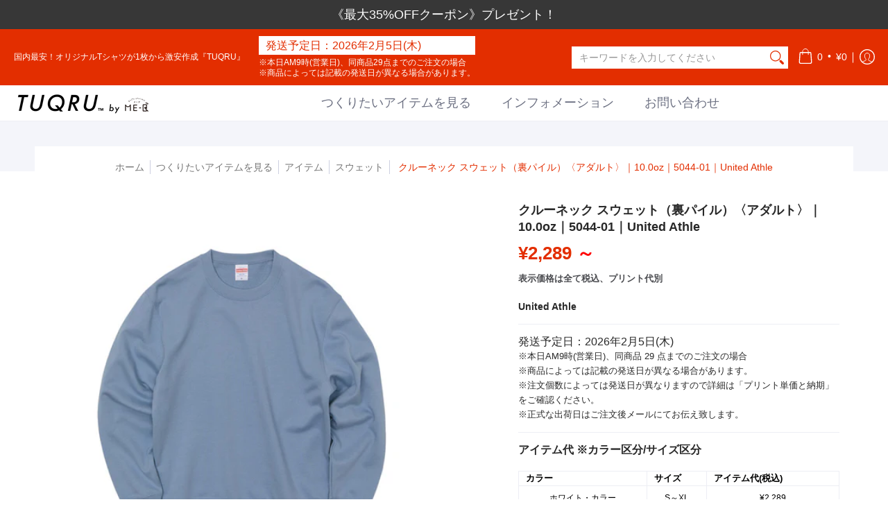

--- FILE ---
content_type: text/html; charset=utf-8
request_url: https://tuqru.com/collections/sweat/products/5044-01-united-athle
body_size: 83655
content:
<!doctype html><html class="no-js" lang="ja" class="fonts-loading">
  <head><meta charset="utf-8">
<meta http-equiv="X-UA-Compatible" content="IE=edge">
<meta name="viewport" content="width=device-width,initial-scale=1"><meta name="description" content="【国内最安オリジナルTシャツ】10.0オンス クルーネック スウェット（裏パイル）〈アダルト〉 ロングセラーの理由は裏パイル地＆オーソドックスデザイン。1枚からでもご注文可能！まとめて購入するとさらにお得に!!オリジナルTシャツ作成サイト『TUQRU（ツクル）』" /><meta name="theme-color" content="#e32e00">
<title>クルーネック スウェット（裏パイル）〈アダルト〉｜10.0oz｜5044-01 ｜United Athle｜激安オリジナルTシャツ・クラTを1枚から国内最安！デザインTシャツプリント・作成・自作なら格安高品質 | TUQRU（ツクル）</title> 
<link rel="canonical" href="https://tuqru.com/products/5044-01-united-athle" /><link rel="shortcut icon" href="//tuqru.com/cdn/shop/files/3_d907be30-0969-4ca0-89b5-953c1ae39bf6_32x32.jpg?v=1630910350" type="image/png"><link rel="preconnect" href="https://cdn.shopify.com" crossorigin>
<link rel="preconnect" href="https://fonts.shopifycdn.com" crossorigin>
<link rel="preconnect" href="https://monorail-edge.shopifysvc.com">


<link rel="dns-prefetch" href="https://productreviews.shopifycdn.com">



<link rel="preload" href="//tuqru.com/cdn/shop/t/18/assets/styles.min.css?v=109183837616478380591752113235" as="style">








<link rel="preload" href="//tuqru.com/cdn/shop/t/18/assets/script.header.js?v=178870820870041341361648532011" as="script">
<link rel="preload" href="//tuqru.com/cdn/shop/t/18/assets/script.js?v=89829660111023908421648532118" as="script"><link rel="preload" href="//tuqru.com/cdn/shop/t/18/assets/script.product.js?v=56688573652493320261644212269" as="script">
<link href="//tuqru.com/cdn/shop/products/image_6c6f6b33-d87a-4966-8db3-bd34c200e76a_600x.jpg?v=1666606330" as="image" rel="preload">





<style>
  	
  
  
  
  :root {
    
    /* DEFAULT COLORS */

	--white:#fff;
    --black:#000;
    --body_font_color:#4a4b4f;
    --body_font_color_05:rgba(74, 75, 79, 0.05);
    --body_font_color_25:rgba(74, 75, 79, 0.25);
    --body_font_color_50:rgba(74, 75, 79, 0.5);
    --body_font_color_lighten_15:#6f7176;
    --body_font_color_darken_10:#313235;
    --body_font_hover_color:#000000;
    --headline_font_color:#292929;
    --headline_font_color_00:rgba(41, 41, 41, 0.0);
    --headline_font_color_05:rgba(41, 41, 41, 0.05);
    --headline_font_color_08:rgba(41, 41, 41, 0.08);
    --customer_background_color:#e32e00;
    --customer_font_color:#ffffff;
    --customer_hover_font_color:#e32e00;
    --header_background_color:#ffffff;
    --header_font_color:#6b6f81;
    --header_font_color_darken_15:#484b57;
    --header_hover_font_color:#e32e00;
    --header_hover_font_color_darken_15:#971e00;
    --announcement_background_color:#373737;
    --announcement_font_color:#ffffff;
    --announcement_hover_font_color:#ffffff;
    --rating_color:#ffcb67;
    --rating_background_color:#efefef;
    --button_color:#e32e00;
    --button_color_25:rgba(227, 46, 0, 0.25);
    --button_color_lighten_30:#ff977d;
    --button_color_darken_15:#971e00;
    --hover_button_color:#fc3300;
    --line_color:#edeef4;
    --line_color_05:rgba(237, 238, 244, 0.05);
    --line_color_darken_10:#cdd0e1;
    --success_color:#1b6109;
    --error_color:#990000;
    --error_color_00:rgba(153, 0, 0, 0.0);
    --error_color_75:rgba(153, 0, 0, 0.75);
    --section_color_primary:#f4f5fa;
    --section_color_secondary:#e32e00;
    --badge_color:#e32e00;
    --badge_background_color:#ffffff;
    --a11ygrey:#767676;
    
    /* DEFAULT FONTS */

    --headline_font:"system_ui", -apple-system, 'Segoe UI', Roboto, 'Helvetica Neue', 'Noto Sans', 'Liberation Sans', Arial, sans-serif, 'Apple Color Emoji', 'Segoe UI Emoji', 'Segoe UI Symbol', 'Noto Color Emoji';
    --headline_font_fallback:-apple-system, 'Segoe UI', Roboto, 'Helvetica Neue', 'Noto Sans', 'Liberation Sans', Arial, sans-serif, 'Apple Color Emoji', 'Segoe UI Emoji', 'Segoe UI Symbol', 'Noto Color Emoji';
    --headline_font_weight:400;
  	--headline_font_weight_bold:700;
  	--headline_font_weight_medium:500;
  	--headline_font_style:normal;

    --body_font:"system_ui", -apple-system, 'Segoe UI', Roboto, 'Helvetica Neue', 'Noto Sans', 'Liberation Sans', Arial, sans-serif, 'Apple Color Emoji', 'Segoe UI Emoji', 'Segoe UI Symbol', 'Noto Color Emoji';
    --body_font_fallback:-apple-system, 'Segoe UI', Roboto, 'Helvetica Neue', 'Noto Sans', 'Liberation Sans', Arial, sans-serif, 'Apple Color Emoji', 'Segoe UI Emoji', 'Segoe UI Symbol', 'Noto Color Emoji';        
    --body_font_weight:400;
    --body_font_weight_bold:700;
    --body_font_weight_medium:500;
  	--body_font_style:normal;
    
    /* SHOP PAY */
    
    --payment-terms-background-color: #fff;
    --color-body-text: #4a4b4f;
    --color-body: #fff;
    --color-bg: #fff;
    
    /* DEFAULT ICONS */--square_solid: url("data:image/svg+xml,%3Csvg height='16' width='16' viewBox='0 0 24 24' xmlns='http://www.w3.org/2000/svg' version='1.1' xmlns:xlink='http://www.w3.org/1999/xlink' xmlns:svgjs='http://svgjs.com/svgjs'%3E%3Cg%3E%3Crect x='7' y='7' width='10' height='10' fill='%23e32e00' stroke='%23e32e00'/%3E%3C/g%3E%3C/svg%3E");
	--square_crossed: url("data:image/svg+xml,%3Csvg height='16' width='16' viewBox='0 0 24 24' xmlns='http://www.w3.org/2000/svg' version='1.1' xmlns:xlink='http://www.w3.org/1999/xlink' xmlns:svgjs='http://svgjs.com/svgjs'%3E%3Cg%3E%3Cpath fill='none' stroke='currentColor' d='M7 16.999L17 6.999'/%3E%3Crect x='7' y='7' width='10' height='10' fill='none' stroke='currentColor'/%3E%3C/g%3E%3C/svg%3E");
    --x_only: url("data:image/svg+xml,%3Csvg height='16' width='16' viewBox='0 0 24 24' xmlns='http://www.w3.org/2000/svg' version='1.1' xmlns:xlink='http://www.w3.org/1999/xlink' xmlns:svgjs='http://svgjs.com/svgjs'%3E%3Cg%3E%3Cpath fill='none' stroke='%23e32e00' d='M7 16.999L17 6.999' style='stroke-linecap: square;'/%3E%3Cpath fill='none' stroke='%23e32e00' d='M17 16.999L7 6.999' style='stroke-linecap: square;'/%3E%3Crect x='-110' y='4.058' width='5.57' height='5.57' style='fill: rgb(216, 216, 216); stroke-linecap: square;'/%3E%3C/g%3E%3C/svg%3E");
	--box: url("data:image/svg+xml,%3Csvg height='16' width='16' viewBox='0 0 24 24' xmlns='http://www.w3.org/2000/svg' version='1.1' xmlns:xlink='http://www.w3.org/1999/xlink' xmlns:svgjs='http://svgjs.com/svgjs'%3E%3Cg%3E%3Cpath d='M0.500 0.499 L23.500 0.499 L23.500 23.499 L0.500 23.499 Z' fill='none' stroke='currentColor'/%3E%3C/g%3E%3C/svg%3E");
    --box_check: url("data:image/svg+xml,%3Csvg height='16' width='16' viewBox='0 0 24 24' xmlns='http://www.w3.org/2000/svg' version='1.1' xmlns:xlink='http://www.w3.org/1999/xlink' xmlns:svgjs='http://svgjs.com/svgjs'%3E%3Cg transform='matrix(1,0,0,1,0,0)'%3E%3Cpath d='M18 6.999L11 16.499 6 12.499' fill='none' stroke='%23e32e00' style='stroke-width: 2px;'%3E%3C/path%3E%3Cpath d='M0.500 0.499 L23.500 0.499 L23.500 23.499 L0.500 23.499 Z' fill='none' stroke='currentColor'/%3E%3C/g%3E%3C/svg%3E");
	--circle: url("data:image/svg+xml,%3Csvg height='16' width='16' viewBox='0 0 24 24' xmlns='http://www.w3.org/2000/svg' version='1.1' xmlns:xlink='http://www.w3.org/1999/xlink' xmlns:svgjs='http://svgjs.com/svgjs'%3E%3Cg%3E%3Cpath d='M0.500 11.999 A11.500 11.500 0 1 0 23.500 11.999 A11.500 11.500 0 1 0 0.500 11.999 Z' fill='none' stroke='currentColor'/%3E%3C/g%3E%3C/svg%3E");
    --circle_check: url("data:image/svg+xml,%3Csvg height='16' width='16' viewBox='0 0 24 24' xmlns='http://www.w3.org/2000/svg' version='1.1' xmlns:xlink='http://www.w3.org/1999/xlink' xmlns:svgjs='http://svgjs.com/svgjs'%3E%3Cg transform='matrix(1,0,0,1,0,0)'%3E%3Cpath d='M18 6.999L11 16.499 6 12.499' fill='none' stroke='%23e32e00' style='stroke-width: 2px;'%3E%3C/path%3E%3Cpath d='M0.500 11.999 A11.500 11.500 0 1 0 23.500 11.999 A11.500 11.500 0 1 0 0.500 11.999 Z' fill='none' stroke='currentColor'/%3E%3C/g%3E%3C/svg%3E");
    --plus: url("data:image/svg+xml,%3Csvg viewBox='0 0 24 24' xmlns='http://www.w3.org/2000/svg' version='1.1' xmlns:xlink='http://www.w3.org/1999/xlink' xmlns:svgjs='http://svgjs.com/svgjs'%3E%3Cg%3E%3Cpath d='M12 6L12 18' fill='none' stroke='%23ffffff' stroke-linecap='round' stroke-linejoin='round' style='stroke-width: 1.5px;'/%3E%3Cpath d='M18 12L6 12' fill='none' stroke='%23ffffff' stroke-linecap='round' stroke-linejoin='round' style='stroke-width: 1.5px;'/%3E%3C/g%3E%3C/svg%3E");
    --minus: url("data:image/svg+xml,%3Csvg viewBox='0 0 24 24' xmlns='http://www.w3.org/2000/svg' version='1.1' xmlns:xlink='http://www.w3.org/1999/xlink' xmlns:svgjs='http://svgjs.com/svgjs'%3E%3Cg%3E%3Cpath d='M18 12L6 12' fill='none' stroke='%23ffffff' stroke-linecap='round' stroke-linejoin='round' style='stroke-width: 1.5px;'/%3E%3C/g%3E%3C/svg%3E");
    --times_w: url("data:image/svg+xml,%3Csvg viewBox='0 0 24 24' xmlns='http://www.w3.org/2000/svg' version='1.1' xmlns:xlink='http://www.w3.org/1999/xlink' xmlns:svgjs='http://svgjs.com/svgjs'%3E%3Cg%3E%3Cpath d='M 5 5 L 19 19' fill='none' stroke='%23ffffff' stroke-linecap='round' stroke-linejoin='round' stroke-width='3px'/%3E%3Cpath d='M 19 5 L 5 19' fill='none' stroke='%23ffffff' stroke-linecap='round' stroke-linejoin='round' stroke-width='3px'/%3E%3C/g%3E%3C/svg%3E");
    --times_r: url("data:image/svg+xml,%3Csvg viewBox='0 0 24 24' xmlns='http://www.w3.org/2000/svg' version='1.1' xmlns:xlink='http://www.w3.org/1999/xlink' xmlns:svgjs='http://svgjs.com/svgjs'%3E%3Cg%3E%3Cpath d='M 5 5 L 19 19' fill='none' stroke='%23990000' stroke-linecap='round' stroke-linejoin='round' stroke-width='3px'/%3E%3Cpath d='M 19 5 L 5 19' fill='none' stroke='%23990000' stroke-linecap='round' stroke-linejoin='round' stroke-width='3px'/%3E%3C/g%3E%3C/svg%3E");
    --times_g: url("data:image/svg+xml,%3Csvg viewBox='0 0 24 24' xmlns='http://www.w3.org/2000/svg' version='1.1' xmlns:xlink='http://www.w3.org/1999/xlink' xmlns:svgjs='http://svgjs.com/svgjs'%3E%3Cg%3E%3Cpath d='M 5 5 L 19 19' fill='none' stroke='%23cdd0e1' stroke-linecap='round' stroke-linejoin='round' stroke-width='3px'/%3E%3Cpath d='M 19 5 L 5 19' fill='none' stroke='%23cdd0e1' stroke-linecap='round' stroke-linejoin='round' stroke-width='3px'/%3E%3C/g%3E%3C/svg%3E");
    --open_plus: url("data:image/svg+xml,%3Csvg height='18' width='18' viewBox='0 0 24 24' xmlns='http://www.w3.org/2000/svg' version='1.1' xmlns:xlink='http://www.w3.org/1999/xlink' xmlns:svgjs='http://svgjs.com/svgjs'%3E%3Cg%3E%3Cpath d='M12 6L12 18' fill='none' stroke='%23ffffff' stroke-linecap='round' stroke-linejoin='round' style='stroke-width: 2.5px;'/%3E%3Cpath d='M18 12L6 12' fill='none' stroke='%23ffffff' stroke-linecap='round' stroke-linejoin='round' style='stroke-width: 2.5px;'/%3E%3C/g%3E%3C/svg%3E");
    --open_minus: url("data:image/svg+xml,%3Csvg height='18' width='18' viewBox='0 0 24 24' xmlns='http://www.w3.org/2000/svg' version='1.1' xmlns:xlink='http://www.w3.org/1999/xlink' xmlns:svgjs='http://svgjs.com/svgjs'%3E%3Cg%3E%3Cpath d='M18 12L6 12' fill='none' stroke='%23ffffff' stroke-linecap='round' stroke-linejoin='round' style='stroke-width: 2.5px;'/%3E%3C/g%3E%3C/svg%3E");
    --open_plus_header: url("data:image/svg+xml,%3Csvg height='18' width='18' viewBox='0 0 24 24' xmlns='http://www.w3.org/2000/svg' version='1.1' xmlns:xlink='http://www.w3.org/1999/xlink' xmlns:svgjs='http://svgjs.com/svgjs'%3E%3Cg%3E%3Cpath d='M12 6L12 18' fill='none' stroke='%23ffffff' stroke-linecap='round' stroke-linejoin='round' style='stroke-width: 2.5px;'/%3E%3Cpath d='M18 12L6 12' fill='none' stroke='%23ffffff' stroke-linecap='round' stroke-linejoin='round' style='stroke-width: 2.5px;'/%3E%3C/g%3E%3C/svg%3E");
    --open_minus_header: url("data:image/svg+xml,%3Csvg height='18' width='18' viewBox='0 0 24 24' xmlns='http://www.w3.org/2000/svg' version='1.1' xmlns:xlink='http://www.w3.org/1999/xlink' xmlns:svgjs='http://svgjs.com/svgjs'%3E%3Cg%3E%3Cpath d='M18 12L6 12' fill='none' stroke='%23ffffff' stroke-linecap='round' stroke-linejoin='round' style='stroke-width: 2.5px;'/%3E%3C/g%3E%3C/svg%3E");
    --open_plus_rev: url("data:image/svg+xml,%3Csvg height='18' width='18' viewBox='0 0 24 24' xmlns='http://www.w3.org/2000/svg' version='1.1' xmlns:xlink='http://www.w3.org/1999/xlink' xmlns:svgjs='http://svgjs.com/svgjs'%3E%3Cg%3E%3Cpath d='M12 6L12 18' fill='none' stroke='%23e32e00' stroke-linecap='round' stroke-linejoin='round' style='stroke-width: 2.5px;'/%3E%3Cpath d='M18 12L6 12' fill='none' stroke='%23e32e00' stroke-linecap='round' stroke-linejoin='round' style='stroke-width: 2.5px;'/%3E%3C/g%3E%3C/svg%3E");
    --open_minus_rev_a: url("data:image/svg+xml,%3Csvg height='18' width='18' viewBox='0 0 24 24' xmlns='http://www.w3.org/2000/svg' version='1.1' xmlns:xlink='http://www.w3.org/1999/xlink' xmlns:svgjs='http://svgjs.com/svgjs'%3E%3Cg%3E%3Cpath d='M 0.75 12.016 C 0.75 20.677 10.125 26.089 17.625 21.759 C 21.105 19.749 23.25 16.036 23.25 12.016 C 23.25 3.356 13.875 -2.056 6.375 2.274 C 2.895 4.284 0.75 7.997 0.75 12.016 Z' fill='%23ffffff' stroke='%23e32e00' style='stroke-width: 1.5px;'/%3E%3Cpath d='M18 12L6 12' fill='none' stroke='%23e32e00' stroke-linecap='round' stroke-linejoin='round' style='stroke-width: 2.5px;'/%3E%3C/g%3E%3C/svg%3E");
    --open_minus_rev_b: url("data:image/svg+xml,%3Csvg height='18' width='18' viewBox='0 0 24 24' xmlns='http://www.w3.org/2000/svg' version='1.1' xmlns:xlink='http://www.w3.org/1999/xlink' xmlns:svgjs='http://svgjs.com/svgjs'%3E%3Cg%3E%3Cpath d='M18 12L6 12' fill='none' stroke='%23e32e00' stroke-linecap='round' stroke-linejoin='round' style='stroke-width: 2.5px;'/%3E%3C/g%3E%3C/svg%3E");
    --arrow_down: url("data:image/svg+xml,%3Csvg height='20' width='20' viewBox='0 0 24 24' xmlns='http://www.w3.org/2000/svg' version='1.1' xmlns:xlink='http://www.w3.org/1999/xlink' xmlns:svgjs='http://svgjs.com/svgjs'%3E%3Cg%3E%3Cpath d='M 4 8.5 L 12 15.5 C 12 15.5 12 15.5 12 15.5 L 20.03 8.521' fill='none' stroke='%23ffffff' stroke-linecap='round' stroke-linejoin='round' stroke-width='6px'/%3E%3Cpath d='M 4 8.5 L 11.985 15.487 C 11.985 15.487 11.985 15.487 11.985 15.487 L 20 8.521' fill='none' stroke='%236f7176' stroke-linecap='round' stroke-linejoin='round' stroke-width='2px'/%3E%3C/g%3E%3C/svg%3E");
    --bell: url("data:image/svg+xml,%3Csvg height='14' width='14' viewBox='0 0 24 24' xmlns='http://www.w3.org/2000/svg' version='1.1' xmlns:xlink='http://www.w3.org/1999/xlink' xmlns:svgjs='http://svgjs.com/svgjs'%3E%3Cg%3E%3Cpath d='M18.5,19.5V15a6.5,6.5,0,0,0-4-6,2.5,2.5,0,0,0-5,0,6.5,6.5,0,0,0-4,6v4.5a2,2,0,0,1-2,2h17A2,2,0,0,1,18.5,19.5Z' fill='none' stroke='%23990000' stroke-linecap='round' stroke-linejoin='round'%3E%3C/path%3E%3Cpath d='M14,21.5a2,2,0,1,1-4,0' fill='none' stroke='%23990000' stroke-linecap='round' stroke-linejoin='round'%3E%3C/path%3E%3Cpath d='M3.5,9A5.5,5.5,0,0,1,9,3.5' fill='none' stroke='%23990000' stroke-linecap='round' stroke-linejoin='round'%3E%3C/path%3E%3Cpath d='M.5,9A8.5,8.5,0,0,1,9,.5' fill='none' stroke='%23990000' stroke-linecap='round' stroke-linejoin='round'%3E%3C/path%3E%3Cpath d='M20.5,9A5.5,5.5,0,0,0,15,3.5' fill='none' stroke='%23990000' stroke-linecap='round' stroke-linejoin='round'%3E%3C/path%3E%3Cpath d='M23.5,9A8.5,8.5,0,0,0,15,.5' fill='none' stroke='%23990000' stroke-linecap='round' stroke-linejoin='round'/%3E%3C/g%3E%3C/svg%3E");
        
    /* DEFAULT SIZES */
  
	--base:16px;
    --xx_small:calc(var(--base) * 0.75);	/* p  / 12 */
    --x_small:calc(var(--base) * 0.875);	/* h6 / 14 */
    --small:var(--base);					/* h5 / 16 */
    --medium:calc(var(--base) * 1.125);		/* h4 / 18 */
    --large:calc(var(--base) * 1.625);		/* h3 / 26 */
    --x_large:calc(var(--base) * 2.125);	/* h2 / 34 */
    --xx_large:calc(var(--base) * 3);		/* h1 / 48 */

    --master_spacing:20px;
    --swatches:36px;
    --stars:16;
    --star_spacing: 2;
  	--star_size: calc(var(--stars) * 1.5);
    
  }.badge {
    height:18px;
    padding:2px;
    width:18px;
  }
  
  .placeholder-svg-background {background-image:url('data:image/svg+xml,%3Csvg xmlns=%22http://www.w3.org/2000/svg%22 viewBox=%220 0 1052 400%22%3E%3Cpath d=%22M103 177.9c0-.3-.2-.5-.4-.7-.2-.2-.5-.2-.8-.2l-13.4 3.1c-.3.1-.6.3-.7.6l-.7 2c-.7 1.9-2.6 2.6-3.6 2.9-1.2.3-2.5.6-3.8.9-6.3 1.5-14.1 3.3-21.4 6.6-6.8-6.3-12.7-11.1-15.7-13.5-.5-.4-1.2-.6-1.8-.5-.6.1-1.1.4-1.5.8-.5.3-2.1 1.5-2.8 3.7-2.9 9.4 1.8 15.3 7 19.9-4.9 5.5-8.1 12.9-8.1 22.9 0 36.1 20.1 42.8 33.4 47.3 8.1 2.7 12.7 4.5 12.7 9.6 0 5.4-5.4 7.2-12.8 9.7-14.1 4.7-33.3 11.1-33.3 47.2 0 10.2 3.3 17.7 8.4 23.2-5.3 4.6-10.2 10.6-7.3 20.1.7 2.2 2.2 3.3 2.8 3.7.4.4.9.7 1.5.8h.3c.5 0 1.1-.2 1.5-.5 3.1-2.4 9.2-7.4 16.1-13.9 7.2 3.2 14.9 5 21 6.4 1.4.3 2.6.6 3.8.9 1.1.3 2.9 1 3.6 2.9l.7 2c.1.3.4.6.7.6l13.4 3.1h.2c.2 0 .4-.1.6-.2.2-.2.4-.4.4-.7 6.9-50.3.2-77.3-3.8-93.4-1.3-5.3-2.3-9.2-2.3-12.1s.9-6.8 2.3-12.1c4.1-15.9 10.7-42.8 3.8-93.1zm-64.8 6.4c.5-1.8 2-2.6 2-2.7l.3-.3c.1-.1.2-.2.3-.2.1 0 .2 0 .3.1 2.8 2.3 8.5 6.8 15 12.8-4.2 2.1-8.1 4.7-11.5 8-6.5-5.7-8.4-11-6.4-17.7zm3 201.6c-.1.1-.3.1-.3.1-.1 0-.2 0-.3-.2l-.3-.3s-1.5-.9-2-2.7c-2.1-6.9-.1-12.1 6.8-18.1 3.4 3.3 7.4 5.8 11.6 7.9-6.8 6.3-12.5 11-15.5 13.3zM95 283.3c0 3.2 1 7.1 2.3 12.6 3.9 15.8 10.5 42.3 3.9 91.5l-11.8-2.7-.5-1.5c-.7-2-2.6-3.5-5-4.2-1.2-.3-2.5-.6-3.9-.9-16-3.7-42.8-10-42.8-37.9 0-34.6 18.5-40.8 32-45.3 7.6-2.5 14.2-4.7 14.2-11.6 0-6.8-6.5-8.9-14.1-11.5-13.5-4.5-32.1-10.7-32.1-45.4 0-27.9 26.8-34.2 42.8-37.9 1.4-.3 2.7-.6 3.9-.9 2.5-.6 4.3-2.1 5-4.2l.5-1.5 11.8-2.7c6.6 49.3 0 75.7-3.9 91.5-1.3 5.5-2.3 9.4-2.3 12.6z%22/%3E%3Cpath d=%22M96 372c-1.6 0-2.5 2.8-2.5 5.6s.8 5.6 2.5 5.6 2.5-2.8 2.5-5.6-.9-5.6-2.5-5.6zm0 10.2c-.6 0-1.5-1.8-1.5-4.6s.9-4.6 1.5-4.6 1.5 1.8 1.5 4.6-.9 4.6-1.5 4.6zm0-187.5c1.6 0 2.5-2.8 2.5-5.6s-.8-5.6-2.5-5.6-2.5 2.8-2.5 5.6c0 2.9.9 5.6 2.5 5.6zm0-10.1c.6 0 1.5 1.8 1.5 4.6s-.9 4.6-1.5 4.6-1.5-1.8-1.5-4.6.9-4.6 1.5-4.6zM83.5 296.7c-18.6.8-43.3 5.7-43.3 40.1 0 10.6 3.2 19 9.4 24.8 5 4.7 14.3 9.9 31 9.9 1.8 0 3.6-.1 5.6-.2 6.5-.4 11.9-4.9 13.4-11.1 1.6-6.5 6.1-29.8-4.5-56-1.9-4.7-6.6-7.6-11.6-7.5zm-42.3 40.1c0-33.2 23.8-38.2 41.9-39-.1.2-.2.3-.2.6.2 4.8.4 9.3.6 13.7-.1 23.6-15.1 33.9-28.4 43-2 1.4-3.9 2.6-5.7 4-.2.2-.4.4-.4.6-5.2-5.6-7.8-13.3-7.8-22.9zm8.9 24c.2 0 .3-.1.4-.2 1.8-1.3 3.6-2.6 5.6-3.9 10.8-7.4 23.8-16.3 28-33.3.4 5.8.8 11.1 1.1 15.7-4.8 8.6-12.2 17.7-22.6 27.8-.3.2-.3.6-.3.9-4.5-1.5-8.7-3.7-12.2-6.9.1-.1.1-.1 0-.1zm36 9.5c-5.5.4-14 .3-22-2 9.5-9.3 16.5-17.8 21.4-25.8 1.4 16.4 2.6 26.8 2.6 26.9 0 .2.1.4.2.5-.7.3-1.4.4-2.2.4zm12.5-10.4c-1.1 4.5-4.3 7.9-8.5 9.5v-.2c0-.1-1.4-11.8-2.9-30-.6-7.5-1.3-16.7-1.8-27.3v-.6c0-.1 0-.2-.1-.2-.2-4.1-.4-8.4-.5-12.9 0-.2-.1-.3-.2-.5 4.1.3 7.8 2.9 9.4 6.8 10.7 25.9 6.2 49 4.6 55.4zm1-153c-1.6-6.2-7-10.7-13.4-11.1-20.3-1.3-31.1 4.6-36.6 9.7-6.2 5.8-9.4 14.2-9.4 24.8 0 34.3 24.7 39.3 43.3 40.1h.5c4.8 0 9.3-3 11.1-7.5 10.6-26.2 6.1-49.5 4.5-56zM81 196.6c1.9 0 3.6.1 5.1.2.8.1 1.6.2 2.4.4-.2.2-.3.4-.3.6 0 .1-1.2 10.5-2.6 26.9-4.9-8.1-12-16.5-21.4-25.8-.1-.1-.1-.1-.2-.1 5.8-1.7 11.9-2.2 17-2.2zm-39.8 33.7c0-9.6 2.6-17.3 7.8-22.8 0 .3.1.6.4.8 1.7 1.3 3.5 2.5 5.4 3.8 13.6 9.4 29.1 20.1 28.1 45.6-.2 4.2-.2 7.3-.3 11.2 0 .2.1.3.1.5-18.1-.9-41.5-6.1-41.5-39.1zm43.2 39.1c.1-.1.2-.3.2-.5 0-3.9.1-7 .3-11.2 1-26.6-15.6-38.1-29-47.3-1.9-1.3-3.6-2.5-5.3-3.7-.2-.1-.4-.2-.6-.2l.2-.2c3.5-3.3 7.8-5.5 12.3-7-.2.4-.1.8.2 1.1 10.4 10.2 17.8 19.3 22.7 28.1 3 5.4 4.7 10.3 5.1 14.6.6 7.1 1.2 13 2 20.4 0 .4.4.8.8.8-1.9 3-5.3 4.9-8.9 5.1zm10-7.5c-.7-6.8-1.3-12.5-1.9-19.1-.4-4.5-2.2-9.6-5.2-15.1 1.4-18 2.8-29.6 2.8-29.7v-.3c4.2 1.6 7.4 5 8.5 9.5 1.6 6.3 6 29.1-4.2 54.7zM204.6 71.5c16 0 29.1-13 29.1-29.1s-13-29.1-29.1-29.1-29.1 13-29.1 29.1 13.1 29.1 29.1 29.1zm0-57.1c15.5 0 28.1 12.6 28.1 28.1 0 15.5-12.6 28.1-28.1 28.1S176.5 58 176.5 42.5c0-15.5 12.6-28.1 28.1-28.1z%22/%3E%3Cpath d=%22M227.5 42.7c0 .3.2.5.5.5h3.1c.3 0 .5-.2.5-.5s-.2-.5-.5-.5H228c-.3 0-.5.3-.5.5zm-49.4.5h3.1c.3 0 .5-.2.5-.5s-.2-.5-.5-.5h-3.1c-.3 0-.5.2-.5.5s.2.5.5.5zm26.2 22.2c-.3 0-.5.2-.5.5V69c0 .3.2.5.5.5s.5-.2.5-.5v-3.1c0-.3-.2-.5-.5-.5zm0-45.9c.3 0 .5-.2.5-.5v-3.1c0-.3-.2-.5-.5-.5s-.5.2-.5.5V19c0 .3.2.5.5.5zm12.4 42.9c-.1-.2-.4-.3-.7-.2-.2.1-.3.4-.2.7l1.6 2.7c.1.2.3.2.4.2.1 0 .2 0 .2-.1.2-.1.3-.4.2-.7l-1.5-2.6zm-24.2-39.9c.1.2.3.2.4.2.1 0 .2 0 .2-.1.2-.1.3-.4.2-.7l-1.6-2.7c-.1-.2-.4-.3-.7-.2-.2.1-.3.4-.2.7l1.7 2.8zm-8.3 31.1l-2.8 1.6c-.2.1-.3.4-.2.7.1.2.3.2.4.2.1 0 .2 0 .2-.1l2.8-1.6c.2-.1.3-.4.2-.7 0-.1-.4-.2-.6-.1zm40.6-22.3c.1 0 .2 0 .2-.1l2.8-1.6c.2-.1.3-.4.2-.7-.1-.2-.4-.3-.7-.2l-2.8 1.6c-.2.1-.3.4-.2.7.1.2.3.3.5.3zm3 24l-2.8-1.6c-.2-.1-.5-.1-.7.2-.1.2-.1.5.2.7l2.8 1.6c.1 0 .2.1.2.1.2 0 .3-.1.4-.2.2-.4.2-.7-.1-.8zm-46.4-25.7l2.8 1.6c.1 0 .2.1.2.1.2 0 .3-.1.4-.2.1-.2.1-.5-.2-.7l-2.8-1.6c-.2-.1-.5-.1-.7.2s.1.5.3.6zm11.8 32.6c-.2-.1-.5-.1-.7.2l-1.6 2.8c-.1.2-.1.5.2.7.1 0 .2.1.2.1.2 0 .3-.1.4-.2l1.6-2.8c.2-.4.1-.7-.1-.8zM216 22.7c.1 0 .2.1.2.1.2 0 .3-.1.4-.2l1.6-2.8c.1-.2.1-.5-.2-.7-.2-.1-.5-.1-.7.2l-1.6 2.8c0 .1.1.4.3.6zm-12.9 19.1s.1 0 .1.1c-.1.2-.1.5-.1.7l1.4 11.2c.1 1.1.4 2.2.9 3.2l.9 1.9c.1.2.3.3.5.3h.1c.2 0 .4-.2.4-.4l.3-2.1c.2-1.1.2-2.4.1-3.6l-1.2-10h13.2c2 0 4 0 5.9-.5.2-.1.4-.1.4-.4 0-.2-.2-.4-.4-.4-1.9-.5-3.9-.7-5.9-.7h-14c-.3-.3-.7-.4-1.2-.3-.3 0-.5.1-.7.3 0 0 0-.1-.1-.1l-18.1-14.8c-.2-.2-.5-.1-.7.1-.2.2-.1.5.1.7l18.1 14.8zm16.5.4c1.1 0 2.2-.2 3.3 0-1.1.2-2.2 0-3.3 0h-13.4 13.4z%22/%3E%3Cpath d=%22M211.3 38.3c.3 0 .5-.2.5-.5V27c0-.3-.2-.5-.5-.5s-.5.2-.5.5v10.9c0 .2.2.4.5.4zm-3-2.1c.3 0 .5-.2.5-.5v-6.5c0-.3-.2-.5-.5-.5s-.5.2-.5.5v6.5c0 .2.2.5.5.5zm-57.7-2h5.9c.3 0 .5-.2.5-.5s-.2-.5-.5-.5h-5.9c-.3 0-.5.2-.5.5s.2.5.5.5zm-8.1 5h2.4c.3 0 .5-.2.5-.5s-.2-.5-.5-.5h-2.4c-.3 0-.5.2-.5.5s.3.5.5.5zm13.1 4.5c0 .3.2.5.5.5h2.8c.3 0 .5-.2.5-.5s-.2-.5-.5-.5h-2.8c-.2 0-.5.3-.5.5zm-13.8 6.5h4c.3 0 .5-.2.5-.5s-.2-.5-.5-.5h-4c-.3 0-.5.2-.5.5s.2.5.5.5zm6.9 0h1.5c.3 0 .5-.2.5-.5s-.2-.5-.5-.5h-1.5c-.3 0-.5.2-.5.5s.3.5.5.5zm-34.9-16h5.9c.3 0 .5-.2.5-.5s-.2-.5-.5-.5h-5.9c-.3 0-.5.2-.5.5s.2.5.5.5zm-6.4 0h2.1c.3 0 .5-.2.5-.5s-.2-.5-.5-.5h-2.1c-.3 0-.5.2-.5.5s.3.5.5.5zm-11.3 0h5.3c.3 0 .5-.2.5-.5s-.2-.5-.5-.5h-5.3c-.3 0-.5.2-.5.5s.2.5.5.5zm20.4 9.5c0 .3.2.5.5.5h7.7c.3 0 .5-.2.5-.5s-.2-.5-.5-.5H117c-.3 0-.5.3-.5.5zm-4.8.5h2c.3 0 .5-.2.5-.5s-.2-.5-.5-.5h-2c-.3 0-.5.2-.5.5s.3.5.5.5zm-11.8 5.5c0 .3.2.5.5.5h5.5c.3 0 .5-.2.5-.5s-.2-.5-.5-.5h-5.5c-.3 0-.5.3-.5.5zM83.3 34.2h5.1c.3 0 .5-.2.5-.5s-.2-.5-.5-.5h-5.1c-.3 0-.5.2-.5.5s.3.5.5.5zm9 4h4.1c.3 0 .5-.2.5-.5s-.2-.5-.5-.5h-4.1c-.3 0-.5.2-.5.5s.3.5.5.5zm-9.5 1h2.4c.3 0 .5-.2.5-.5s-.2-.5-.5-.5h-2.4c-.3 0-.5.2-.5.5s.2.5.5.5zm-9.2-1h4.1c.3 0 .5-.2.5-.5s-.2-.5-.5-.5h-4.1c-.3 0-.5.2-.5.5s.2.5.5.5zm14 11.5c0 .3.2.5.5.5h1.5c.3 0 .5-.2.5-.5s-.2-.5-.5-.5h-1.5c-.3 0-.5.3-.5.5z%22/%3E%3Cpath d=%22M54.8 56.8v-.3c0-.1-.2-.3-.2-.3h5.2v1.5c0 1.3 1 2.5 2.3 2.5h6.7c1.3 0 2-1.2 2-2.5v-1.4h57v1.3c0 1.3 1.2 2.5 2.5 2.5h6.7c1.3 0 2.8-1.2 2.8-2.5v-1.5h28.5c.5 3 3.1 6 6.4 6h3.3c5.3 7 13.5 12.1 22.9 13.2.4 1.7 1.9 3 3.7 3s3.4-1.4 3.7-3.1c9.5-1.1 17.7-6 23-13.4.2.1.3.3.5.3h3.4c2.8 0 5.2-2 6.1-5H283l79.2.1c2.2 0 4.4-.6 6.3-1.8 4.5-3 10-7.5 10-12.6s-5.4-9.7-10-12.6c-1.9-1.2-4-1.8-6.3-1.8l-120.5.1c-.5-3.1-3.1-5.4-6.4-5.4h-3.8c-.1 0-.2-.1-.3-.1-6-8.2-15.7-13.5-26.7-13.5-10.9 0-20.6 5.6-26.6 13.6h-3.3c-2.8 0-5.2 2-6.1 4h-28.8V26c0-1.3-1.4-2.8-2.8-2.8h-6.7c-1.3 0-2.5 1.4-2.5 2.8v1.3h-57V26c0-1.3-.6-2.8-2-2.8H62c-1.3 0-2.3 1.4-2.3 2.8v1.2h-5V27c0-3.3-2.8-5.7-6.1-5.7H31.2c-3.3 0-6.4 2.4-6.4 5.7v29.8c0 3.3 3.1 5.5 6.4 5.5h17.5c3.3-.1 6.1-2.3 6.1-5.5zm149.8 20.4c-1.2 0-2.3-.8-2.7-1.9.9.1 1.8.1 2.7.1s1.8 0 2.7-.1c-.4 1.1-1.4 1.9-2.7 1.9zM367.4 32c3.4 2.2 9.1 6.6 9.1 11 0 2.8-2.3 5.4-4.8 7.6-.1-.1-.2-.4-.4-.4h-7.1c-.3 0-.5.2-.5.5s.2.5.5.5h6.6c-1.2 1-2.3 1.9-3.3 2.6-1.5 1-3.3 1.6-5.2 1.6l-120.4.1V35.2h2.7c.3 0 .5-.2.5-.5s-.2-.5-.5-.5h-2.7v-3.7h120.4c1.7 0 3.5.5 5.1 1.5zm-132-6.8c2.5 0 4.4 1.8 4.4 4.2v25.9c0 2.5-2 4.8-4.4 4.8h-2.8c3.2-5 5-11.1 5-17.5s-1.8-12.5-5-17.5h2.8zm-30.8-13.7c17.1 0 31 13.9 31 31s-13.9 31-31 31-31-13.9-31-31 13.9-31 31-31zm-30 13.7h2c-3.2 5-5 11.1-5 17.5s1.8 12.5 5 17.5h-2c-2.5 0-4.9-2.4-4.9-4.8V29.5c.1-2.5 2.5-4.3 4.9-4.3zm-6.8 4v20h-2.3c-.3 0-.5.2-.5.5s.2.5.5.5h2.3v4h-28v-25h28zm-30 28.6c0 .2-.2.4-.4.4h-7.1c-.2 0-.4-.2-.4-.4V25.7c0-.2.2-.4.4-.4h7.1c.2 0 .4.2.4.4v32.1zm-10-28.4v7.9h-4.1c-.3 0-.5.2-.5.5s.2.5.5.5h4.1v16.1h-57v-25h57zm-58 28.4c0 .2-.2.4-.4.4h-7.1c-.2 0-.4-.2-.4-.4V25.7c0-.2.2-.4.4-.4h7.1c.2 0 .4.2.4.4v32.1zm-10-3.6H49c-1.9 0-3.2-1.4-3.2-3.2v-5.6c0-.1-.2-.1-.2-.1h7.2v2.6c0 .6.4 1 1 1s1-.4 1-1v-12c0-.6-.4-1-1-1s-1 .4-1 1v2.3h-7v-5.5c0-1.8 1.4-3.5 3.2-3.5h10.8v25zm-16-21.5v5.5h-13V27.4c0-.7.5-1.1 1.2-1.1h15.9c.7 0 1.3 0 1.3 1H49c-3-.1-5.2 2.5-5.2 5.4zm-13.4 7.5h22.4v3H30.4c-.4 0-.6-.6-.6-1v-.8c0-.3.2-1.2.6-1.2zm.4 5h12.9s.1 0 .1.1V51c0 3 2.3 5.2 5.2 5.2h.2c0 1-.6 1-1.3 1H32c-.7 0-1.2-.1-1.2-.9V45.2zm-4 11.6V27c0-2.2 2.2-3.7 4.4-3.7h17.5c2.2 0 4.1 1.6 4.1 3.7v.3h-2.6c0-1-1.1-2-2.3-2H32c-1.3 0-2.2.8-2.2 2.1v11.5c-1 .3-2 1.4-2 2.6v.8c0 1.3 1 2.3 2 2.6v11.5c0 1.3.9 1.9 2.2 1.9h15.9c1.3 0 2.3-1 2.3-2h2.4s.1.2.1.3v.3c0 2.2-1.9 3.5-4.1 3.5H31.2c-2.2-.2-4.4-1.5-4.4-3.6z%22/%3E%3Cpath d=%22M246.9 51.2h5.9c.3 0 .5-.2.5-.5s-.2-.5-.5-.5h-5.9c-.3 0-.5.2-.5.5s.2.5.5.5zm25.5 0h3.9c.3 0 .5-.2.5-.5s-.2-.5-.5-.5h-3.9c-.3 0-.5.2-.5.5s.3.5.5.5zm5.8-4.5c0 .3.2.5.5.5h2.4c.3 0 .5-.2.5-.5s-.2-.5-.5-.5h-2.4c-.2 0-.5.3-.5.5zm-22.4-5.5h5.3c.3 0 .5-.2.5-.5s-.2-.5-.5-.5h-5.3c-.3 0-.5.2-.5.5s.3.5.5.5zm16.4-.5c0 .3.2.5.5.5h7.2c.3 0 .5-.2.5-.5s-.2-.5-.5-.5h-7.2c-.3 0-.5.3-.5.5zm38.3-5.5h5.9c.3 0 .5-.2.5-.5s-.2-.5-.5-.5h-5.9c-.3 0-.5.2-.5.5s.3.5.5.5zm47.9 16h2.3c.3 0 .5-.2.5-.5s-.2-.5-.5-.5h-2.3c-.3 0-.5.2-.5.5s.2.5.5.5zm-7.9-5h-2.4c-.3 0-.5.2-.5.5s.2.5.5.5h2.4c.3 0 .5-.2.5-.5s-.2-.5-.5-.5zm13.1-5h4.1c.3 0 .5-.2.5-.5s-.2-.5-.5-.5h-4.1c-.3 0-.5.2-.5.5s.2.5.5.5zm-4.1-6h1.5c.3 0 .5-.2.5-.5s-.2-.5-.5-.5h-1.5c-.3 0-.5.2-.5.5s.2.5.5.5zm-14.6 0h8.9c.3 0 .5-.2.5-.5s-.2-.5-.5-.5h-8.9c-.3 0-.5.2-.5.5s.2.5.5.5zm-11.7 0h2.8c.3 0 .5-.2.5-.5s-.2-.5-.5-.5h-2.8c-.3 0-.5.2-.5.5s.2.5.5.5zm-52.6 15.5c0 .3.2.5.5.5h2.3c.3 0 .5-.2.5-.5s-.2-.5-.5-.5h-2.3c-.3 0-.5.3-.5.5zm34.8 0c0 .3.2.5.5.5h2.3c.3 0 .5-.2.5-.5s-.2-.5-.5-.5h-2.3c-.3 0-.5.3-.5.5zm-17-4c0 .3.2.5.5.5h2.3c.3 0 .5-.2.5-.5s-.2-.5-.5-.5h-2.3c-.3 0-.5.3-.5.5zm-2.6-5.5h4.5c.3 0 .5-.2.5-.5s-.2-.5-.5-.5h-4.5c-.3 0-.5.2-.5.5s.3.5.5.5zm41.5 9H335c-.3 0-.5.2-.5.5s.2.5.5.5h2.3c.3 0 .5-.2.5-.5s-.2-.5-.5-.5zm-2.3-3.5c0-.3-.2-.5-.5-.5h-2.4c-.3 0-.5.2-.5.5s.2.5.5.5h2.4c.3 0 .5-.2.5-.5zm-5.9-5.5h4.5c.3 0 .5-.2.5-.5s-.2-.5-.5-.5h-4.5c-.3 0-.5.2-.5.5s.2.5.5.5zm-38.9 5c1.7 0 3.2-1.4 3.2-3.2s-1.4-3.2-3.2-3.2-3.2 1.5-3.2 3.2 1.4 3.2 3.2 3.2zm0-4.4c.6 0 1.2.5 1.2 1.2s-.5 1.2-1.2 1.2-1.2-.6-1.2-1.2.5-1.2 1.2-1.2zm16.1 4.4c1.7 0 3.2-1.4 3.2-3.2s-1.4-3.2-3.2-3.2-3.2 1.4-3.2 3.2 1.5 3.2 3.2 3.2zm0-4.4c.6 0 1.2.5 1.2 1.2s-.5 1.2-1.2 1.2-1.2-.5-1.2-1.2.6-1.2 1.2-1.2zm16.2 4.4c1.7 0 3.2-1.4 3.2-3.2s-1.4-3.2-3.2-3.2-3.2 1.4-3.2 3.2 1.4 3.2 3.2 3.2zm0-4.4c.6 0 1.2.5 1.2 1.2s-.5 1.2-1.2 1.2c-.6 0-1.2-.5-1.2-1.2s.5-1.2 1.2-1.2zm13 1.2c0 1.7 1.4 3.2 3.2 3.2s3.2-1.4 3.2-3.2-1.4-3.2-3.2-3.2-3.2 1.5-3.2 3.2zm3.1-1.2c.6 0 1.2.5 1.2 1.2s-.5 1.2-1.2 1.2c-.6 0-1.2-.5-1.2-1.2s.6-1.2 1.2-1.2zM76.4 43.7c0 .3.2.5.5.5h4.7c.3 0 .5-.2.5-.5s-.2-.5-.5-.5h-4.7c-.2 0-.5.3-.5.5zm196.1-8.5h2.9c.3 0 .5-.2.5-.5s-.2-.5-.5-.5h-2.9c-.3 0-.5.2-.5.5s.3.5.5.5zm-66.5 280c-.2-.2-.5-.2-.7-.1-.2.2-.2.5-.1.7 1 1.2 2.1 2.3 3.2 3.3.1.1.2.1.3.1.1 0 .3-.1.4-.2.2-.2.2-.5 0-.7-1-.9-2.1-1.9-3.1-3.1zm59.6-21.8c0-5.2-1.1-10.2-3.3-14.8-.1-.2-.4-.4-.7-.2-.2.1-.4.4-.2.7 2.2 4.5 3.2 9.3 3.2 14.4 0 18.4-15 33.3-33.3 33.3-7.1 0-13.8-2.2-19.5-6.3-.2-.2-.5-.1-.7.1-.2.2-.1.5.1.7 5.9 4.2 12.8 6.5 20.1 6.5 18.9 0 34.3-15.4 34.3-34.4zm-6.9-18.9c.1.1.3.2.4.2.1 0 .2 0 .3-.1.2-.2.3-.5.1-.7-1-1.4-2-2.7-3.2-4-.2-.2-.5-.2-.7 0-.2.2-.2.5 0 .7 1.1 1.3 2.2 2.6 3.1 3.9zm-12.6-10.9c2.3 1.1 4.4 2.5 6.3 4.1.1.1.2.1.3.1.1 0 .3-.1.4-.2.2-.2.1-.5-.1-.7-2-1.7-4.2-3.1-6.5-4.2-.2-.1-.5 0-.7.2-.1.2 0 .5.3.7zm-48.2 29.8c0-18.4 15-33.3 33.3-33.3 3.2 0 6.5.5 9.5 1.4.3.1.5-.1.6-.3.1-.3-.1-.5-.3-.6-3.2-.9-6.5-1.4-9.8-1.4-18.9 0-34.3 15.4-34.3 34.3 0 2.1.2 4.3.6 6.3 0 .2.3.4.5.4h.1c.3-.1.5-.3.4-.6-.4-2-.6-4.1-.6-6.2zm1.6 10c-.1-.3-.4-.4-.6-.3-.3.1-.4.4-.3.6.7 2.3 1.7 4.6 2.9 6.7.1.2.3.3.4.3.1 0 .2 0 .2-.1.2-.1.3-.4.2-.7-1.2-2-2.1-4.2-2.8-6.5z%22/%3E%3Cpath d=%22M231.3 315c11.9 0 21.6-9.7 21.6-21.6s-9.7-21.6-21.6-21.6-21.6 9.7-21.6 21.6 9.7 21.6 21.6 21.6zm0-41.1c4.6 0 8.8 1.6 12.1 4.3l-10 12.1c-.2.2-.1.5.1.7.1.1.2.1.3.1.1 0 .3-.1.4-.2l10-12.1c4.1 3.6 6.7 8.8 6.7 14.7 0 10.8-8.8 19.6-19.6 19.6-4.5 0-8.6-1.5-11.9-4.1l10-12.1c.2-.2.1-.5-.1-.7-.2-.2-.5-.1-.7.1l-10 12.1c-1.2-1-2.2-2.1-3.1-3.4l.1-.1 19.4-23.5c.2-.2.1-.5-.1-.7-.2-.2-.5-.1-.7.1L215 304.2c-2-3.1-3.2-6.7-3.2-10.6-.1-11 8.7-19.7 19.5-19.7zm44.7 19.5c0 2.3.4 4.5 1.2 6.7.1.2.3.3.5.3h.2c.3-.1.4-.4.3-.6-.8-2-1.1-4.2-1.1-6.3 0-10 8.1-18.1 18.1-18.1 6.4 0 12.4 3.4 15.6 8.9.1.2.4.3.7.2.2-.1.3-.4.2-.7-3.4-5.8-9.7-9.4-16.5-9.4-10.6-.1-19.2 8.5-19.2 19zm19.2 18.2c-5.7 0-10.9-2.6-14.4-7.1-.2-.2-.5-.3-.7-.1-.2.2-.3.5-.1.7 3.7 4.7 9.2 7.4 15.2 7.4 10.6 0 19.1-8.6 19.1-19.1 0-1.3-.1-2.6-.4-3.9-.1-.3-.3-.4-.6-.4-.3.1-.4.3-.4.6.2 1.2.4 2.4.4 3.7 0 10-8.1 18.2-18.1 18.2zm99.6-44.4c0-.6-.4-1-1-1h-43c-.6 0-1 .4-1 1v53c0 .6.4 1 1 1h43c.6 0 1-.4 1-1v-53zm-1 52h-42v-51h42v51z%22/%3E%3Cpath d=%22M379.8 271.7c0-.3-.2-.5-.5-.5h-12c-.3 0-.5.2-.5.5v43c0 .3.2.5.5.5h12c.3 0 .5-.2.5-.5v-43zm-12 .5h11v42h-11v-42zm-142 36.9c.1.1.2.1.3.1.1 0 .3-.1.4-.2l18.3-22.3c.2-.2.1-.5-.1-.7s-.5-.1-.7.1l-18.3 22.3c-.1.2-.1.6.1.7zm85.5-53.5c.3 0 .5-.2.5-.5v-8.9l4.6.7c.3 0 .6-.1.6-.4 0-.3-.1-.5-.4-.6l-5.1-.8c-.1 0-.4 0-.5.1-.1.1-.2.2-.2.4v9.5c0 .3.2.5.5.5zm11.9-7.7l15.6 2.4h.1c.2 0 .5-.2.5-.4 0-.3-.1-.5-.4-.6l-15.6-2.4c-.3 0-.5.1-.6.4 0 .3.1.6.4.6zm16.1 60.4c-.3 0-.5.2-.5.5v26.3c0 .3.2.5.5.5s.5-.2.5-.5v-26.3c0-.3-.2-.5-.5-.5zm0-20.5c-.3 0-.5.2-.5.5v13.9c0 .3.2.5.5.5s.5-.2.5-.5v-13.9c0-.2-.2-.5-.5-.5zm-28-17.2c.3 0 .5-.2.5-.5v-9c0-.3-.2-.5-.5-.5s-.5.2-.5.5v9c0 .3.2.5.5.5zm-16.1 37.5c-3.2 0-6.2-1-8.7-2.8-.2-.2-.5-.1-.7.1-.2.2-.1.5.1.7 2.7 2 5.9 3 9.3 3 8.6 0 15.7-7 15.7-15.7 0-1.7-.3-3.4-.8-5-.1-.3-.4-.4-.6-.3-.3.1-.4.4-.3.6.5 1.5.8 3.1.8 4.7-.1 8.1-6.7 14.7-14.8 14.7zm0-30.3c-8.6 0-15.7 7-15.7 15.7 0 2.8.8 5.6 2.2 8 .1.2.3.2.4.2.1 0 .2 0 .3-.1.2-.1.3-.4.2-.7-1.4-2.3-2.1-4.9-2.1-7.5 0-8.1 6.6-14.7 14.7-14.7 4.3 0 8.4 1.9 11.2 5.2.2.2.5.2.7.1.2-.2.2-.5.1-.7-3-3.5-7.4-5.5-12-5.5zm-82.5 57.4c.3.1.6.2.9.2.7 0 1.5-.4 1.8-1.1.5-1 .1-2.2-.9-2.7s-2.2-.1-2.7.9-.1 2.2.9 2.7zm-.1-2.2c.2-.5.8-.7 1.3-.5.5.2.7.8.5 1.3-.2.5-.8.7-1.3.5-.5-.2-.7-.8-.5-1.3z%22/%3E%3Cpath d=%22M447.3 179.2h-11.5v-1.5c0-.6-.4-1.5-.9-1.5H135.2c-.6 0-1.5.9-1.5 1.5v7.5h-2.4c-.6 0-.6.4-.6.9v203.2c0 .6 0 .9.6.9h308.4c.6 0 1-.3 1-.9v-4.1h6.5c.6 0 1.5-.5 1.5-1V179.9c.1-.6-.8-.7-1.4-.7zm-311.5-1h298v7h-298v-7zm280 21.6h-1.3c-.3 0-.5.2-.5.5s.3.5.5.5l.4.2c.2 0 .4.3.6.3.1 0 .3-.5.3-.5v127h-.1c-.4 0-1.1.2-2.8 1.6-.2.2-.2.5-.1.7.1.1.2.2.4.2.1 0 .2 0 .3-.1 1.6-1.3 2.1-1.4 2.2-1.4v-.5.5h.1v59.6H178.6c2.6-3 2.2-7.2.3-10-1.8-2.6-4.8-4.5-9-5.7-1-.3-2.1-.5-3.1-.7-2-.4-4-.9-5.9-1.7-2.5-1.1-5.1-3.4-5.3-6.5 0-.5 0-1.1.1-1.7.1-1.5.3-3-.7-4.2-1.6-2-4.8-1.1-7.1.7l-.3.3c-1.7 1.4-3.6 2.9-5.6 2.4-.2 0-.1 0-.2.1-2.1 1.5-6.9 1.8-8.9.2v-50.3c0-.1.8-.2 1.9-.4.3 0 .4-.3.3-.6 0-.3-.1-.5-.4-.4-.9.1-1.8.3-1.8.4V275h-.1.1c.2 0 .3-.1.4-.3.1-.3.2-.5-.1-.7-.2-.1-.3-.2-.3-.3V256c3 .6 5.6 1.2 8.3 1.7 3 .6 6.1 1.3 9.4 1.9 3.9.8 8.1 2 9.5 5.3 1.4 3.4-.9 7.1-2.8 10.5l-.5.9c-2.5 4.3-3.2 9.9.5 12.2 1.3.8 2.8 1 4.3 1.3 2.1.3 3.9.6 4.6 2.2.4.8.4 1.6.3 2.5-.1.8-.2 1.7-.3 2.5-.2 1.6-.4 3.2-.3 4.8.2 2.4 1.3 5.3 4 6.3.5.2 1 .3 1.6.3 1.6 0 3.7-.6 5-1.6.2-.1.5-.3.5-.4v32.7c0 5.4 4.4 10 9.8 10h11.1c-.1 0-.2.1-.2.3v.2c0 1 .2 1.9.7 2.9.1.2.3.3.5.3.1 0 .1 0 .2-.1.2-.1.4-.4.2-.7-.4-.8-.6-1.7-.6-2.5v-.1c0-.2-.1-.3-.2-.3H214v6.4c0 .6.5.6 1.1.6h15.3c.6 0 .7-.1.7-.6v-6.4h57.3c-.1 0-.3.7-.6 1.1-.2.2-.1.5.1.7.1.1.2.1.3.1.1 0 .3 0 .4-.1.4-.5.7-.7.8-1.7h17.3c.1 0 .1-.1.2-.1l34-5.3c2.5-.4 4.3-2.6 4.3-5.1v-3.5h54.9c1.7 0 3.1-1.1 3.1-2.7v-78.1c0-1.7-1.4-3.2-3.1-3.2h-54.9v-3.1c0-2.6-1.8-4.7-4.3-5.1l-14.7-2.3c-.3-1.1-.3-2.1.1-2.9 1-2 4-2.9 6.9-3.9 2.4-.8 4.6-1.5 5.7-2.7l.9-1.2c.3-.5.6-.9.9-1.3 1.1-1.1 3.1-1.6 5.2-1.2 1.6.3 3.2 1 4.5 2.1.8.7 1.5 1.5 2.3 2.4 1.6 1.8 3.2 3.7 5.7 4.2 1.5.3 3.8.1 5.4-1.1.9-.7 1.5-1.6 1.6-2.6.1-.9-.2-1.8-.4-2.5l-.9-2.4c-.6-1.6-1.3-3.2-1.6-4.9-1-5.7 3.8-7.2 8.8-8.8 1.1-.4 2.3-.7 3.4-1.1 2.3-.9 3.5-2.3 3.2-3.7-.3-1.3-1.6-1.9-2.5-2.3-1.5-.6-3.1-1-4.7-1.3-.4-.1-.8-.1-1.2-.2-1.1-.2-2.1-.3-3.1-.7-2.6-.9-4.7-3-6.5-4.8-1.6-1.6-2.5-2.6-2.7-4.8-.5-5.9 6.6-7 11.6-8h11.1c0 1-.1 1.2-.4 1.6-.1.2-.1.5.2.7.1 0 .2.1.2.1.2 0 .3-.1.4-.3.3-.6.5-1.3.5-2.1l1.2.3c.2 0 .4-.2.5-.2H416v12.7zm-175 35.4v2h-36v-2h36zm65 5v30.1c-3-1.5-6.8-2.4-10.6-2.4-11.3 0-20.9 7.4-24.2 17.6-1.2-5.9-3.6-11.4-7-16l3.4-3.1c.9-.8 1-2.3.2-3.2l-1.2-1.3c-.8-.9-2.3-1-3.2-.2l-3.3 3c-7.3-7.3-17.4-11.9-28.6-11.9-6.7 0-13 1.6-18.6 4.5l-3.1-4.7c-.3-.5-.9-.6-1.4-.3l-4.4 2.9c-.2.1-.4.4-.4.6s0 .5.1.8l3 4.6c-9.6 7.4-15.8 19-15.8 32 0 10.1 3.7 19.4 9.9 26.5l-4.3 4.6c-.2.2-.3.5-.3.7 0 .3.1.5.3.7l3.9 3.6c.2.2.4.3.7.3.3 0 .5-.1.7-.3l4.2-4.5c1.5 1.2 3.2 2.4 4.9 3.4l-1.8 4c-.7 1.6 0 3.6 1.6 4.3l2.5 1.2c.4.2.9.3 1.4.3 1.2 0 2.4-.7 2.9-1.9l1.9-4.1c.5.2 1.1.3 1.6.5l-.6 3.5c-.2 1.2.6 2.4 1.9 2.6l1.8.3h.4c1.1 0 2-.8 2.2-1.9l.5-3.3c1.4.1 2.8.2 4.2.2 19.6 0 36.1-14.1 39.7-32.7 3.3 10.2 12.9 17.6 24.2 17.6 3.9 0 7.5-.9 10.8-2.4-.1.1-.2.2-.2.4v30.4H186.4c-4.3 0-7.8-3.7-7.8-8v-91.6c0-4.3 3.5-7.4 7.8-7.4h119.4zm-11-6h-3v-3.9c0-.3-.2-.5-.5-.5s-.5.2-.5.5v3.9h-2v-3.9c0-.3-.2-.5-.5-.5s-.5.2-.5.5v3.9h-2v-3.9c0-.3-.2-.5-.5-.5s-.5.2-.5.5v3.9h-3v-3.9c0-.3-.2-.5-.5-.5s-.5.2-.5.5v3.9h-2v-3.9c0-.3-.2-.5-.5-.5s-.5.2-.5.5v3.9h-2v-3.9c0-.3-.2-.5-.5-.5s-.5.2-.5.5v3.9h-3v-3.9c0-.3-.2-.5-.5-.5s-.5.2-.5.5v3.9h-2v-3.9c0-.3-.2-.5-.5-.5s-.5.2-.5.5v3.9h-3v-6.6s.4-.4.5-.4h29.5c.1 0 0 .4 0 .4v6.6zm-30 1h30v.1l-3.4 1.9h-22.7l-3.9-2zm75.4 9.8c1.5.2 2.6 1.5 2.6 3.1v90.8c0 1.6-1.1 2.9-2.6 3.1l-33.4 5.1v-30.2c0-.3-.2-.5-.5-.5h-.1c8.5-4.1 14.4-12.8 14.4-22.9 0-9.8-5.6-18.4-13.8-22.6v-31l33.4 5.1zm4.6 8.2h54.9c.6 0 1.1.6 1.1 1.2v78.1c0 .6-.5.7-1.1.7h-54.9v-80zm-26.2 40.2c0 12.9-10.5 23.4-23.4 23.4s-23.4-10.5-23.4-23.4 10.5-23.4 23.4-23.4 23.4 10.5 23.4 23.4zm-96.7 39.4c1.4.3 2.8.6 4.2.8l-.5 3.3c-.1.7-.8 1.1-1.4 1l-1.8-.3c-.7-.1-1.1-.8-1-1.4l.5-3.4zm-15.7-10.2l-2.3-2.1c-6.9-7-11.2-16.5-11.2-27.1 0-12.8 6.3-24.1 15.9-31.1l2.8-1.9c5.8-3.5 12.5-5.5 19.8-5.5 21.2 0 38.5 17.3 38.5 38.5s-17.3 38.5-38.5 38.5c-9.5 0-18.2-3.5-25-9.3zm12.1 9.2l-1.9 4c-.5 1.1-1.9 1.6-3 1.1l-2.5-1.2c-1.1-.5-1.6-1.9-1.1-3l1.8-3.9c2.2 1.2 4.4 2.2 6.7 3zm-15.7-9.8c.6.6 1.2 1.1 1.8 1.7l-3.4 3.7-2.4-2.2 3.5-3.7.5.5zm7.8-63.3c-.8.5-1.5.9-2.2 1.5l-2.4-3.6 2.7-1.8 2.4 3.7-.5.2zm50.1 6.8l3.3-3c.5-.5 1.3-.4 1.8.1l1.2 1.3c.5.5.4 1.3-.1 1.8l-3.4 3c-.8-1.1-1.8-2.1-2.8-3.2zm-44.7 83.7h3c-.2 0 0 .1 0 .3v2.7c0 .3.2.5.5.5s.5-.2.5-.5v-2.7c0-.2-.5-.3-.7-.3h3.2c-.2 0-.5.1-.5.3v2.7c0 .3.2.5.5.5s.5-.2.5-.5v-2.7c0-.2 0-.3-.2-.3h3.2c-.2 0 0 .1 0 .3v2.7c0 .3.2.5.5.5s.5-.2.5-.5v-2.7c0-.2-.4-.3-.6-.3h2.6v5h-13v-5zm147.7-162c-4.1 1-8 3.2-7.6 8.1.2 2.5 1.2 3.7 2.9 5.4 1.9 1.9 4.1 4.1 6.9 5.1 1.1.4 2.2.5 3.3.7.4.1.8.1 1.2.2 1.5.3 3.1.7 4.5 1.2 1.2.5 1.8.9 1.9 1.6.3 1.3-1.7 2.2-2.5 2.6-1 .4-2.1.8-3.3 1.1-5 1.6-10.7 3.3-9.5 9.9.3 1.8 1 3.4 1.6 5.1.3.8.6 1.5.9 2.3.2.6.5 1.4.4 2.1-.1.8-.5 1.4-1.2 1.9-1.3 1-3.3 1.2-4.6.9-2.2-.4-3.6-2.1-5.2-3.9-.8-.9-1.6-1.8-2.4-2.5-1.4-1.2-3.1-2-4.9-2.3-2.4-.5-4.7.1-6.1 1.5-.4.4-.8.9-1.1 1.4-.3.4-.5.8-.8 1.1-.9 1.1-3 1.7-5.3 2.4-3.1 1-6.3 2-7.5 4.4-.5.9-.5 2-.3 3.1l-18.3-2.6c-.1 0-.1.2-.2.2h-11.5l1.7-1.4s0-.2.1-.2.1-.1.1-.2.1-.1.1-.2 0-.1.1-.2v-8.6c0-1.1-.8-2.3-2-2.3h-29.5c-1.2 0-2.5 1.3-2.5 2.3v8.3l.2.1c0 .1.1.1.1.2s.1.1.1.2.1.1.1.2.1.1.2.1c0 0 0 .3.1.3l1.7 1.4H243v-4.5c0-.6-.8-.5-1.4-.5H222v-2.5c0-.5-.2-.9-.7-1l-22.9-3 1.9-2.1c.4-.4.4-1-.1-1.4l-10.1-9.2c-.4-.4-1-.3-1.4.1l-3.2 3.5c-.2.2-.3.5-.3.7 0 .3.1.5.3.7l10.1 9.2s.1 0 .1.1l.1.1c.1 0 .1.1.2.1 0 0-.1 0 0 0l23.8 3.1v1.6h-16.3c-.6 0-.7 0-.7.5v4.5h-16.2c-5.4 0-9.8 4-9.8 9.4v56.5c0 .1-.2.3-.2.4.1.7-.5 1.2-.9 1.6-1.5 1.1-4.2 1.7-5.6 1.2-2.2-.9-3.2-3.5-3.3-5.5-.1-1.5.1-3 .3-4.6.1-.8.2-1.7.3-2.6.1-.9.1-2-.4-3-1-2-3.2-2.4-5.4-2.7-1.4-.2-2.9-.4-3.9-1.1-3.5-2.2-2-7.7-.1-10.8l.5-.9c2.1-3.5 4.4-7.5 2.9-11.3-1.5-3.8-6.1-5.1-10.3-5.9-3.3-.6-6.3-1.3-9.3-1.9-2.8-.6-5.5-1.2-8.5-1.8v-67.9h230.6zm-176 31.1l1.8-2 8.6 7.8-1.8 2-8.6-7.8zm-54.7 144.1c2 1.5 7.1 1 9.3-.4 2.3.6 4.4-1.2 6.1-2.6l.3-.3c1.5-1.2 4.3-2.5 5.7-.8.7.9.6 2.1.5 3.5-.1.6-.1 1.2-.1 1.8.2 3.6 3.1 6.2 5.9 7.4 1.9.9 4.1 1.4 6.1 1.8 1 .2 2 .5 3 .7 4 1.1 6.8 2.9 8.5 5.3 1.7 2.5 2.1 6.7-.4 9-.1.1-.2.4-.1.4h-44.7v-25.8zm306 25.8h-22v-201h22v201zm8-5h-6V186.1c0-.6-.4-.9-1-.9h-4v-4h11v202z%22/%3E%3Cpath d=%22M420.4 196.2h3.1c.3 0 .5-.2.5-.5s-.2-.5-.5-.5h-3.1c-.3 0-.5.2-.5.5s.2.5.5.5zm5.1 12h-5.1c-.3 0-.5.2-.5.5s.2.5.5.5h5.1c.3 0 .5-.2.5-.5s-.2-.5-.5-.5zm-5.1 13h3.1c.3 0 .5-.2.5-.5s-.2-.5-.5-.5h-3.1c-.3 0-.5.2-.5.5s.2.5.5.5zm5.1 24h-5.1c-.3 0-.5.2-.5.5s.2.5.5.5h5.1c.3 0 .5-.2.5-.5s-.2-.5-.5-.5zm-5.1-11h3.1c.3 0 .5-.2.5-.5s-.2-.5-.5-.5h-3.1c-.3 0-.5.2-.5.5s.2.5.5.5zm0 25h3.1c.3 0 .5-.2.5-.5s-.2-.5-.5-.5h-3.1c-.3 0-.5.2-.5.5s.2.5.5.5zm0 12h3.1c.3 0 .5-.2.5-.5s-.2-.5-.5-.5h-3.1c-.3 0-.5.2-.5.5s.2.5.5.5zm5.1 12h-5.1c-.3 0-.5.2-.5.5s.2.5.5.5h5.1c.3 0 .5-.2.5-.5s-.2-.5-.5-.5zm-5.1 13h3.1c.3 0 .5-.2.5-.5s-.2-.5-.5-.5h-3.1c-.3 0-.5.2-.5.5s.2.5.5.5zm0 13h3.1c.3 0 .5-.2.5-.5s-.2-.5-.5-.5h-3.1c-.3 0-.5.2-.5.5s.2.5.5.5zm5.1 11h-5.1c-.3 0-.5.2-.5.5s.2.5.5.5h5.1c.3 0 .5-.2.5-.5s-.2-.5-.5-.5zm-5.1 14h3.1c.3 0 .5-.2.5-.5s-.2-.5-.5-.5h-3.1c-.3 0-.5.2-.5.5s.2.5.5.5zm0 12h3.1c.3 0 .5-.2.5-.5s-.2-.5-.5-.5h-3.1c-.3 0-.5.2-.5.5s.2.5.5.5zm5.1 12h-5.1c-.3 0-.5.2-.5.5s.2.5.5.5h5.1c.3 0 .5-.2.5-.5s-.2-.5-.5-.5zm-2 12h-3.1c-.3 0-.5.2-.5.5s.2.5.5.5h3.1c.3 0 .5-.2.5-.5s-.2-.5-.5-.5zm0 13h-3.1c-.3 0-.5.2-.5.5s.2.5.5.5h3.1c.3 0 .5-.2.5-.5s-.2-.5-.5-.5zm-27-15.2c-.2-.7-.5-1.4-.6-2-.2-1.5.2-3 .7-4.4l.1-.3c.3-.7.6-1.5.7-2.3.4-2.7-1.1-5.6-3.6-6.7-4.8-2.2-7.3 1.6-9.8 5.3-1.9 2.8-3.8 5.7-6.8 6-2.6.2-5.1.2-7.7-.2-1.2-.2-2.2-.4-3.1-.9-1.6-1.1-2.3-3.1-2.9-5.1-.1-.4-.2-.8-.4-1.1-.5-1.4-1.1-2.7-1.8-4-.5-.9-1.4-2.1-2.7-2.4-.9-.2-1.8.2-2.6.6-.3.1-.6.3-.9.4-2.3.7-3-.2-4-1.5-.4-.5-.9-1.1-1.4-1.6-2.1-1.8-4.5-2-6.8-2-3.5 0-9.8.8-12 5.7-.7 1.6-.9 3.3-1 4.9l-.3 2.7c-.5 3.8-1 7.7.9 11.1.3.5.6 1 .9 1.4.5.7.9 1.3 1.2 2.1.3.7.4 1.5.6 2.4.2 1.1.4 2.2 1 3.2 1.6 2.8 6.7 4.3 10.5 4 2.9-.2 4.8-1.4 5.5-3.4.3-.9.4-1.9.4-2.9.1-1.8.2-2.9 1.2-3.3 1.2-.6 3.8-.1 8.9 5.2 2 2.1 4.8 3.5 7.7 3.8.2 0 .5 0 .7.1.6.1 1.1.1 1.6.2 1.1.3 1.7 1.1 2.4 1.9.6.7 1.2 1.4 2.1 1.9 1.1.5 2.4.7 3.6.7 2.5 0 5.1-.7 5.8-.9.9-.3 1.8-.7 2.7-1.1 1.7-.9 2.7-2.1 2.8-3.4 0-.5-.1-1.1-.2-1.6 0-.2-.1-.4-.1-.6-.5-3.3 1.1-3.9 3.2-4.7 1.5-.5 3.1-1.1 3.9-2.9.6-1.5.1-2.9-.4-4.3zm-.5 3.9c-.6 1.3-1.9 1.8-3.3 2.3-2.1.8-4.5 1.7-3.8 5.8 0 .2.1.4.1.6.1.4.2.9.2 1.3-.1 1.2-1.3 2.1-2.2 2.6-.8.4-1.6.8-2.5 1-2.6.8-6.5 1.4-8.7.3-.7-.4-1.2-1-1.8-1.6-.7-.9-1.5-1.8-2.9-2.2-.6-.2-1.2-.2-1.8-.3-.2 0-.5 0-.7-.1-2.6-.3-5.2-1.6-7.1-3.5-1.5-1.5-5.5-5.7-8.7-5.7-.5 0-.9.1-1.3.3-1.6.7-1.7 2.5-1.8 4.2 0 .9-.1 1.8-.3 2.6-.8 2.1-3.3 2.6-4.7 2.7-3.8.3-8.4-1.4-9.6-3.5-.5-.9-.7-1.9-.9-2.9-.2-.9-.3-1.7-.7-2.6-.3-.8-.8-1.5-1.3-2.2-.3-.5-.6-.9-.8-1.4-1.7-3.2-1.2-6.9-.8-10.5.1-.9.2-1.9.3-2.8.1-1.5.3-3.1.9-4.5 2.1-4.5 8.5-5.1 11.1-5.1 2.1 0 4.3.2 6.1 1.8.5.4.9.9 1.3 1.4 1.1 1.4 2.2 2.8 5.1 1.9.3-.1.7-.3 1-.4.7-.3 1.4-.6 2-.5.9.2 1.6 1.1 2 1.9.7 1.2 1.3 2.5 1.7 3.8.1.4.2.7.4 1.1.7 2.2 1.4 4.4 3.3 5.6 1 .7 2.3.9 3.5 1.1 2.6.4 5.3.4 7.9.2 3.5-.3 5.5-3.4 7.5-6.5 2.4-3.6 4.4-6.8 8.5-4.9 2.1 1 3.4 3.4 3 5.7-.1.7-.4 1.4-.6 2.1l-.1.3c-.6 1.5-1.1 3.2-.8 4.9.1.7.4 1.5.7 2.2.6 1.2 1.1 2.4.6 3.5zm-75.2-11.6c-1.3-.5-2.4-.5-3.5.1-2.4 1.3-3.7 4.9-4.5 8-.5 2.1-1.3 4.9-.3 7.4.6 1.4 1.9 2.6 3.4 3 .3.1.7.1 1 .1.8 0 1.5-.3 2.1-.7.1-.1.1-.2.2-.3.2-.8.4-1.7.6-2.5.8-3.6 1.6-7 3-10.4.2-.6.6-1.3.5-2.1-.2-1.1-1.1-2.1-2.5-2.6zm1.1 4.4c-1.5 3.5-2.2 6.9-3 10.5-.2.8-.3 1.5-.5 2.3-.6.4-1.3.5-2.1.3-1.2-.3-2.3-1.3-2.7-2.4-.8-2-.3-4.2.3-6.7.4-1.7 1.6-6.1 4-7.4.4-.2.9-.3 1.3-.3s.9.1 1.4.3c.4.2 1.7.7 1.8 1.8-.1.5-.3 1-.5 1.6zm-17.3-9.3c-.9-.1-1.6-.3-2.1-.5-.7-.3-1.1-.8-1.6-1.3-.7-.9-1.6-1.9-3.8-1.6-1.6.2-3.2 1.1-4 2.4-.6.9-.8 2-.4 3 .5 1.5 1.6 2.3 2.7 3.2.7.5 1.3 1 1.8 1.6.6.8 1.1 1.6 1.6 2.5.7 1.2 1.4 2.5 2.6 3.6.5.5 1.3 1.1 2.2 1.1h.3c1.6-.3 2.1-2.3 2.3-3 .3-1.1.7-2.2 1.2-3.2.9-2.1 1.8-4.1.9-5.7-.5-1.1-1.7-1.7-3.7-2.1zm1.9 7.3c-.5 1.1-1 2.3-1.3 3.4-.3 1.4-.8 2.1-1.5 2.2-.5.1-1-.2-1.7-.8-1.1-1-1.7-2.2-2.4-3.4-.5-.9-1-1.8-1.7-2.7-.5-.7-1.3-1.2-1.9-1.7-1-.8-2-1.5-2.4-2.7-.2-.7-.1-1.4.3-2.1.7-1 2-1.8 3.2-1.9h.5c1.3 0 1.8.6 2.4 1.3.5.6 1 1.2 1.9 1.6.6.3 1.4.4 2.3.5l.1-.5-.1.5c1.6.3 2.6.8 3 1.5.9 1.2.1 3-.7 4.8z%22/%3E%3Cpath d=%22M370.4 354.9c1.5.4 3.3.9 5.1.9h.5c3.1-.1 5.4-1.2 7.1-3.3.9-1.2 1.4-2.4 1.8-3.7.5-1.4.9-2.6 1.9-3.6 1.8-1.9 2.6-3.9 2.1-5.2-.3-.7-1.2-1.6-3.4-1.6s-4.4 1.2-6.5 2.3c-1.2.6-2.3 1.2-3.3 1.5-.9.3-1.9.5-2.8.8-1.7.4-3.5.8-5.1 1.8-2.7 1.7-3 3.5-2.8 4.8.1 2.3 2.4 4.5 5.4 5.3zm-2.3-9.3c1.4-.9 3.1-1.3 4.8-1.7 1-.2 1.9-.5 2.9-.8 1.1-.4 2.2-1 3.4-1.7 2.1-1.1 4.2-2.2 6.1-2.2h.1c.9 0 2.1.2 2.4 1 .4.9-.3 2.6-1.9 4.1-1.2 1.2-1.7 2.6-2.1 4-.4 1.2-.8 2.4-1.6 3.4-1.5 1.9-3.5 2.8-6.3 3-1.8.1-3.6-.4-5.2-.8-2.6-.8-4.6-2.7-4.9-4.6-.2-1.3.6-2.6 2.3-3.7zM343.8 219c.6 0 1-.4 1-1v-18.4c0-.6-.4-1-1-1s-1 .4-1 1V218c0 .5.4 1 1 1zm-5 4.8c.6 0 1-.4 1-1v-28.1c0-.6-.4-1-1-1s-1 .4-1 1v28.1c0 .6.4 1 1 1zm-190.5 85.8c0-1.6-1.3-3-3-3s-3 1.3-3 3 1.3 3 3 3 3-1.4 3-3zm-4.9 0c0-1.1.9-2 2-2s2 .9 2 2-.9 2-2 2c-1.2 0-2-.9-2-2zm123 42.3c-1.6 0-3 1.3-3 3s1.3 3 3 3 3-1.3 3-3-1.4-3-3-3zm0 5c-1.1 0-2-.9-2-2s.9-2 2-2 2 .9 2 2-1 2-2 2zm125.2-148.1c0 1.6 1.3 3 3 3s3-1.3 3-3c0-1.6-1.3-3-3-3s-3 1.3-3 3zm3-2c1.1 0 2 .9 2 2s-.9 2-2 2-2-.9-2-2 .9-2 2-2zM200.2 375.3c-1 0-1.9.8-1.9 1.9 0 1 .8 1.9 1.9 1.9s1.9-.8 1.9-1.9c0-1.1-.8-1.9-1.9-1.9zm0 2.7c-.5 0-.9-.4-.9-.9s.4-.9.9-.9.9.4.9.9-.4.9-.9.9zm25.3-8.5c-1.1 0-2 .9-2 2s.9 2 2 2 2-.9 2-2-.9-2-2-2zm0 3c-.5 0-1-.4-1-1 0-.5.4-1 1-1s1 .4 1 1-.4 1-1 1zm164.7-135.7c-1.1 0-2 .9-2 2s.9 2 2 2 2-.9 2-2-.9-2-2-2zm0 3c-.5 0-1-.4-1-1 0-.5.4-1 1-1s1 .4 1 1c0 .5-.5 1-1 1zm-30.6.9c-1.1 0-2 .9-2 2s.9 2 2 2 2-.9 2-2-.9-2-2-2zm0 3c-.5 0-1-.4-1-1 0-.5.4-1 1-1 .5 0 1 .4 1 1 0 .5-.4 1-1 1zM221.5 372.3l-1.2.9c-.2.2-.3.5-.1.7.1.1.3.2.4.2.1 0 .2 0 .3-.1l1.2-.9c.2-.2.2-.5.1-.7-.2-.2-.5-.3-.7-.1zm-3.8 2.5c-.9.5-1.9.8-2.9 1-.3.1-.4.3-.4.6.1.2.3.4.5.4h.1c1.1-.3 2.1-.6 3.1-1.1.2-.1.4-.4.2-.7-.1-.2-.4-.3-.6-.2zm-5.9 1.4h-3.2c-.3 0-.5.2-.5.5s.2.5.5.5h3.2c.3 0 .5-.2.5-.5s-.2-.5-.5-.5zm-6.3 0c-.5 0-1 0-1.5.1-.3 0-.5.3-.5.5 0 .3.2.5.5.5.5 0 1-.1 1.5-.1.3 0 .5-.2.5-.5s-.2-.5-.5-.5zm-8.5-1.3c-.4-.2-.8-.5-1.3-.7-.2-.1-.5-.1-.7.1-.2.2-.1.5.1.7.4.3.9.6 1.3.8.1 0 .2.1.2.1.2 0 .4-.1.4-.3.3-.3.3-.6 0-.7zm-5.7-4.6c-.2-.2-.5-.2-.7 0-.2.2-.2.5 0 .7.8.8 1.5 1.5 2.2 2.1.1.1.2.1.3.1.1 0 .3-.1.4-.2.2-.2.2-.5 0-.7-.8-.5-1.5-1.2-2.2-2zm-3.7-4.2l-.3-.3c-.2-.2-.5-.2-.7-.1-.2.2-.2.5-.1.7l.3.3c.6.7 1.1 1.3 1.7 2 .1.1.2.2.4.2.1 0 .2 0 .3-.1.2-.2.2-.5.1-.7-.6-.7-1.1-1.3-1.7-2zm-4.3-4.9c-.2-.2-.5-.2-.7 0-.2.2-.2.5 0 .7.6.6 1.3 1.3 2 2.2.1.1.2.2.4.2.1 0 .2 0 .3-.1.2-.2.2-.5 0-.7-.7-.9-1.3-1.6-2-2.3zm-32.4-24.1l-.8-.3c-.7-.2-1.3-.5-2-.8-.3-.1-.5 0-.7.3-.1.3 0 .5.3.7.7.3 1.4.5 2.1.8l.8.3h.2c.2 0 .4-.1.5-.3-.1-.3-.2-.6-.4-.7zm-9.7-13.9c-.2-.1-.5-.1-.7.2l-.2.3c-.5.8-1 1.7-1.3 2.4-.1.2 0 .5.2.7h.2c.2 0 .4-.1.5-.3.3-.7.8-1.5 1.3-2.3l.2-.3c.1-.2.1-.5-.2-.7zm1-1.7c.1 0 .1.1.2.1.2 0 .4-.1.4-.3.5-1 .9-1.9 1.2-2.9.1-.3-.1-.5-.3-.6-.3-.1-.5.1-.6.3-.3.9-.6 1.8-1.1 2.7-.2.2-.1.5.2.7zm3.1 13.3c-1-.5-1.8-1-2.6-1.5-.2-.1-.5-.1-.7.1-.2.2-.1.5.1.7.8.5 1.6 1 2.7 1.5.1 0 .2.1.2.1.2 0 .4-.1.4-.3.3-.2.2-.5-.1-.6zm8.4 3.5c-.2-.1-.5 0-.7.2-.1.2 0 .5.2.7 1 .5 1.7 1 2.4 1.6.1.1.2.1.3.1.1 0 .3-.1.4-.2.2-.2.2-.5 0-.7-.7-.6-1.6-1.2-2.6-1.7zm5.5 7.7c.3-.1.4-.3.4-.6-.3-1.1-.8-2-1.5-2.9-.2-.2-.5-.2-.7-.1-.2.2-.2.5-.1.7.6.7 1 1.5 1.3 2.5.1.2.3.4.5.4h.1zm.8 2.4c0-.3-.3-.5-.5-.5-.3 0-.5.3-.5.5v.4c.1.9.1 1.8.3 2.7 0 .2.3.4.5.4h.1c.3 0 .5-.3.4-.6-.1-.9-.2-1.7-.3-2.6v-.3zm3.2 7.4c-1-.5-1.6-1-2-1.7l-.4.2-.4.3c.4.9 1.2 1.5 2.5 2.1h.2c.2 0 .4-.1.5-.3 0-.2-.2-.5-.4-.6zm-23.9-26.7c0-.3-.3-.5-.5-.5-.3 0-.5.3-.5.5.1 1 .6 2 1.5 2.9.1.1.2.2.4.2.1 0 .2 0 .3-.1.2-.2.2-.5 0-.7-.7-.7-1.1-1.5-1.2-2.3zm38.1 29.4c-.1.3.1.5.4.6 1.2.2 2.1.5 2.6.9l.4-.4.2-.4c-.6-.5-1.6-.8-3-1.1-.3-.1-.6.1-.6.4zm-8.5-1.4c-1.1-.1-2.1-.3-2.9-.5-.3-.1-.5.1-.6.4s.1.5.4.6c.9.2 1.9.3 3 .5h.1c.2 0 .5-.2.5-.4 0-.3-.2-.6-.5-.6zm6 .6c-.7-.1-1.5-.1-2.3-.2l-.7-.1c-.3 0-.5.2-.5.5s.2.5.5.5l.7.1c.8.1 1.6.1 2.3.2h.1c.3 0 .5-.2.5-.4-.1-.3-.3-.6-.6-.6zm-31.1-44c0 .5-.1 1-.1 1.5 0 .3.2.5.4.6h.1c.2 0 .5-.2.5-.4.1-.5.1-1 .1-1.5 0-.3-.2-.5-.5-.5-.2-.2-.5 0-.5.3zm1.7-10.8c-.3.1-.4.3-.4.6.1.5.2 1 .4 1.5.1.2.3.4.5.4h.1c.3-.1.4-.3.4-.6-.1-.5-.2-1-.3-1.4-.1-.4-.4-.5-.7-.5zm-7.2-28.1c.3-.1.4-.3.4-.6-.1-.3-.3-.4-.6-.4l-.4.1c-.8.2-1.6.4-2.3.5-.3 0-.5.3-.4.6 0 .3.2.4.5.4h.1c.8-.1 1.7-.3 2.5-.5l.2-.1zm7.7 2.4c.4.5.7 1 .9 1.6.1.2.3.3.5.3h.2c.3-.1.4-.4.2-.7-.3-.6-.6-1.1-1-1.7-.2-.3-.4-.5-.6-.7-.2-.2-.5-.2-.7-.1s-.2.5-.1.7l.6.6zm1.6 4.1v.2c0 .7-.1 1.5-.3 2.4-.1.3.1.5.4.6h.1c.2 0 .4-.2.5-.4.3-1 .4-1.9.4-2.7v-.3c0-.3-.2-.5-.5-.5-.4.2-.7.4-.6.7zm-2.5 19.8c.1 0 .1 0 0 0 .3 0 .5-.3.5-.6-.1-.9-.2-1.9-.2-2.8 0-.3-.3-.5-.5-.5-.3 0-.5.2-.5.5 0 .9.1 1.9.2 2.9.1.3.3.5.5.5zm-1.4-26.2c.2 0 .4-.1.4-.3.1-.2 0-.5-.2-.7-.8-.4-1.8-.7-2.8-.7h-.2c-.3 0-.5.2-.5.5s.3.5.5.5h.2c.8 0 1.6.2 2.3.5.1.2.2.2.3.2zm1.2 20.3c.3 0 .5-.1.5-.3.1-.9.2-1.8.4-2.7.1-.3-.1-.5-.4-.6-.3 0-.5.1-.6.4-.2 1-.3 1.8-.4 2.7 0 .4.2.5.5.5zm1.6-5.6l.9-2.7c.1-.3-.1-.5-.3-.6s-.6.1-.6.3c-.3.8-.6 1.7-.9 2.7-.1.3.1.5.3.6h.1c.2.1.4-.1.5-.3zm83.6 79.8c-.6.2-1.1.5-1.4.9-.2.2-.2.5 0 .7.1.1.2.1.3.1.1 0 .3-.1.4-.2.3-.3.6-.5 1.1-.7.3-.1.4-.4.3-.7-.1-.1-.4-.2-.7-.1zm24.6-7.8c-.3-.1-.5 0-.7.2l-.3.8c-.3.6-.5 1.2-.8 1.8-.1.2 0 .5.2.7.1 0 .1.1.2.1.2 0 .4-.1.4-.3.3-.6.6-1.2.8-1.8l.3-.8c.2-.3.1-.6-.1-.7zm2.5-4.6c-.7.6-1.3 1.3-1.9 2.3-.1.2-.1.5.2.7.1.1.2.1.3.1.2 0 .3-.1.4-.2.5-.8 1.1-1.5 1.7-2 .2-.2.2-.5.1-.7-.2-.3-.5-.4-.8-.2zm-5.8 9.7c-.6.8-1.2 1.4-1.9 1.8-.2.1-.3.5-.1.7.1.1.3.2.4.2.1 0 .2 0 .3-.1.8-.5 1.5-1.2 2.2-2 .2-.2.1-.5-.1-.7-.3-.1-.6-.1-.8.1zm-9.8 2.6l-1.2-.1c-.5 0-1.1-.1-1.7-.1-.3 0-.5.2-.5.5s.2.5.5.5c.5 0 1.1.1 1.6.1l1.2.1c.3 0 .5-.2.5-.5.1-.3-.1-.5-.4-.5zm5.5.1c-.4.1-1 .1-1.6.1h-1.2c-.3 0-.5.2-.5.5s.2.5.5.5h1.2c.6 0 1.2 0 1.7-.1.3 0 .5-.3.4-.6 0-.2-.2-.4-.5-.4zm-11.2-.6H233c-.3 0-.5.5-.5.7 0 .3.2.7.5.7.9 0 1.8-.3 2.8-.2.3 0 .5-.3.5-.6.1-.2-.1-.6-.4-.6zm25.6-13.4c-.5 0-1.1.1-1.6.3-.3.1-.4.3-.4.6.1.2.3.4.5.4h.1c.4-.1.9-.2 1.4-.2.3 0 .5-.3.5-.5s-.2-.6-.5-.6zm12.1 2c-.9-.4-1.9-.7-2.9-1-.3-.1-.5.1-.6.4-.1.3.1.5.4.6 1 .3 1.9.6 2.8.9h.2c.2 0 .4-.1.5-.3-.1-.2-.2-.5-.4-.6zm2.6 1.5c-.2-.2-.5-.1-.7.1-.2.2-.1.5.1.7.8.6 1.5 1.2 2.1 2 .1.1.2.2.4.2.1 0 .2 0 .3-.1.2-.2.2-.5.1-.7-.7-.9-1.4-1.6-2.3-2.2zM301 384c-.8-.2-1.8-.4-3-.6-.3 0-.5.2-.6.4 0 .3.2.5.4.6 1.2.2 2.1.3 2.9.5h.1c.2 0 .4-.2.5-.4.1-.2 0-.4-.3-.5zm-6-1c-1.2-.2-2.1-.3-2.9-.5-.3-.1-.5.1-.6.4-.1.3.1.5.4.6.8.2 1.8.4 3 .5h.1c.2 0 .5-.2.5-.4 0-.3-.2-.5-.5-.6zm-5.6-1.4c-.8-.4-1.5-.9-2.2-1.5l-.1-.1c-.2-.2-.5-.2-.7 0s-.2.5 0 .7l.1.1c.7.7 1.5 1.3 2.4 1.7.1 0 .1.1.2.1.2 0 .4-.1.4-.3.2-.3.1-.6-.1-.7zM284 375c-.1-.3-.4-.4-.7-.3-.3.1-.4.4-.3.7.4 1 .9 1.9 1.4 2.7.1.2.3.2.4.2.1 0 .2 0 .3-.1.2-.1.3-.5.2-.7-.5-.6-.9-1.5-1.3-2.5zm-1-2.7c-.2-.8-.4-1.5-.7-2.3l-.2-.6c-.1-.3-.4-.4-.6-.3-.3.1-.4.4-.3.6l.2.6c.2.8.4 1.5.7 2.3.1.2.3.4.5.4h.1c.3-.2.4-.5.3-.7zm20.9 12.8c-.2-.1-.5 0-.7.2-.1.2 0 .5.2.7.9.5 1.6 1 2.2 1.7.1.1.2.2.4.2.1 0 .2 0 .3-.1.2-.2.2-.5 0-.7-.6-.9-1.4-1.5-2.4-2zm-22.6-18.6c-.4-1.1-.8-2-1.2-2.8-.1-.2-.4-.3-.7-.2-.2.1-.3.4-.2.7.4.8.8 1.7 1.1 2.7.1.2.3.3.5.3h.2c.3-.2.4-.4.3-.7zM280 353c0-.3-.2-.5-.5-.5h-.6c-.8 0-1.6 0-2.4-.1-.3 0-.5.2-.5.5s.2.5.5.5c.8 0 1.6.1 2.4.1h.6c.3 0 .5-.2.5-.5zm5.3-1.3c-.8.3-1.7.5-2.8.6-.3 0-.5.3-.4.6 0 .3.2.4.5.4h.1c1.2-.1 2.2-.4 3-.7.3-.1.4-.4.3-.6s-.5-.4-.7-.3zm-11.7.5c-.8-.1-1.4-.2-1.9-.2-.5-.1-.9-.1-1.1-.1-.3 0-.5.2-.5.5s.2.5.5.5c.2 0 .5 0 1 .1s1.2.1 2 .2c.3 0 .5-.2.5-.5-.1-.2-.3-.5-.5-.5zm-68.9 10.2c.1.2.3.4.5.4h.1c.3-.1.4-.3.4-.6-.2-1-.6-1.9-1.2-2.9-.1-.2-.5-.3-.7-.2-.2.1-.3.5-.2.7.6.9.9 1.7 1.1 2.6zm-2.9-6.5c-.4-.5-.8-.9-1.2-1.4-.2-.2-.5-.2-.7-.1-.2.2-.2.5-.1.7.4.5.8.9 1.2 1.4.3.3.5.6.8.9.1.1.2.2.4.2.1 0 .2 0 .3-.1.2-.2.2-.5.1-.7-.2-.3-.5-.6-.8-.9zm2.3 12.2c.7-.8 1.5-1.6 1.7-2.8 0-.3-.1-.5-.4-.6-.3 0-.5.1-.6.4-.2.9-.8 1.6-1.4 2.2-.2.2-.2.5 0 .7.1.1.2.1.3.1.1.1.3.1.4 0zm-2.1 1.5c-.2-.1-.5-.1-.7.1-.6.9-.9 1.9-1 3 0 .3.2.5.5.5s.5-.2.5-.5c.1-.9.4-1.8.9-2.6.1-.1.1-.4-.2-.5zm-61.4-60c.3-.1.4-.4.3-.7-.1-.3-.3-.4-.6-.3 0 0-.2 0-.4.1-.5.1-1.5.2-2.6.3-.3 0-.5.3-.4.6 0 .2.2.4.5.4h.1c1.1-.2 2-.3 2.5-.3s.5 0 .6-.1zm228.9-85.7c.1 0 .2.1.3.1.2 0 .3-.1.4-.2.4-.7 1.1-1.4 1.9-2 .2-.2.3-.5.1-.7-.2-.2-.5-.3-.7-.1-.9.7-1.7 1.5-2.1 2.3-.2.2-.1.5.1.6zm3.1 7.1c.8.3 1.8.5 3 .7h.1c.2 0 .5-.2.5-.4 0-.3-.1-.5-.4-.6-1.2-.2-2.1-.4-2.8-.7-.3-.1-.5 0-.6.3-.2.4 0 .7.2.7zm12.2 1.3c-.3-.1-.5.1-.6.3s.1.5.3.6c1 .3 1.8.8 2.4 1.3.1.1.2.1.3.1.1 0 .3-.1.4-.2.2-.2.2-.5 0-.7-.7-.5-1.7-1-2.8-1.4zm-14.5-2.7c.1 0 .2 0 .3-.1.2-.2.2-.5 0-.7-.5-.5-.8-1.1-.9-1.8 0-.2-.1-.4-.1-.6 0-.3-.3-.5-.5-.5-.3 0-.5.3-.5.5s.1.5.1.8c.2.9.6 1.6 1.2 2.2.1.1.2.2.4.2zm4.1-9.4c.1 0 .2 0 .2-.1.8-.4 1.7-.8 2.7-1.2.3-.1.4-.4.3-.6-.1-.3-.4-.4-.6-.3-1 .4-2 .8-2.8 1.3-.2.1-.3.4-.2.7 0 .1.2.2.4.2zm10.8-4.2c.1.2.3.4.5.4h.1c1-.2 1.9-.5 2.8-.7h.1c.3-.1.4-.3.4-.6-.1-.3-.3-.4-.6-.4h-.1c-.9.2-1.8.4-2.8.7-.3 0-.4.3-.4.6zm-5.4 1c-.3.1-.4.4-.3.6.1.2.3.3.5.3h.2c.9-.3 1.9-.6 2.9-.9.3-.1.4-.4.3-.6-.1-.3-.4-.4-.6-.3-1.1.3-2.1.6-3 .9zm-1.1 14.7v-.2l.1-.3z%22/%3E%3Cpath d=%22M381.6 232.6s.1 0 0 0c.3 0 .5-.2.6-.4 0-.3-.1-.5-.4-.6-1-.2-2-.3-3-.4l-.1.3-.1.7c1.1.1 2 .2 3 .4zm9.9-17.7h.1c2.2-.6 2.9-1 2.9-1.6 0-.1 0-.3-.1-.4-.2-.2-.5-.3-.7-.1-.2.1-.2.3-.2.4-.2.1-.7.4-2.1.7-.3.1-.4.3-.4.6.1.2.3.4.5.4zm-19.1 27l-3 .2c-.3 0-.5.3-.5.6s.2.5.5.5l3-.3c.3 0 .5-.3.5-.6s-.2-.4-.5-.4zm-6 .4c-1.5.1-2.4.2-3 .4-.3.1-.4.3-.4.6 0 .2.3.4.5.4h.1c.6-.1 1.5-.2 2.9-.3.3 0 .5-.3.5-.5-.1-.4-.4-.6-.6-.6zm12-.9l-3 .3c-.3 0-.5.3-.5.5 0 .3.2.5.5.5l3-.3c.3 0 .5-.3.4-.6s-.2-.5-.4-.4zm5.8-1c-.8.2-1.7.4-2.9.6-.3 0-.5.3-.4.6 0 .2.3.4.5.4h.1c1.2-.2 2.2-.4 3-.6.3-.1.4-.4.3-.6-.1-.3-.3-.5-.6-.4zm-39.7-2.1h-1.2c-.7 0-1.3 0-1.9.1-.3 0-.5.3-.4.6 0 .3.2.4.5.4h.1c.5-.1 1.1-.1 1.8-.1h1.2c.3 0 .5-.2.5-.5-.1-.2-.3-.5-.6-.5zm-6.1.9c-1.1.5-1.9 1.3-2.4 2.2-.1.2 0 .5.2.7.1 0 .2.1.2.1.2 0 .4-.1.4-.3.4-.7 1-1.3 2-1.7.3-.1.4-.4.2-.7s-.4-.5-.6-.3zm15 1.2c-.3-.1-.5 0-.7.3-.1.3 0 .5.3.7 1.1.5 2 1 2.4 1.4.1.1.2.2.4.2.1 0 .2 0 .3-.1.2-.2.2-.5 0-.7-.6-.9-1.8-1.5-2.7-1.8zm-2.9-1.1c-1-.3-2-.5-3-.7-.3-.1-.5.1-.6.4 0 .3.1.5.4.6 1 .2 1.9.4 2.9.7h.1c.2 0 .4-.1.5-.4.1-.2 0-.5-.3-.6zm27.2-48.7c-.1-.3-.4-.4-.6-.3l-.2.1c-1 .4-2 .7-2.5 1.7-.1.2 0 .5.2.7.1 0 .2.1.2.1.2 0 .3-.1.4-.3.4-.6 1.1-.9 2-1.2l.2-.1c.2-.2.4-.5.3-.7zm.6 9.1c.8.4 1.8.8 2.8 1.2h.2c.2 0 .4-.1.5-.3.1-.3 0-.5-.3-.7-1-.4-1.9-.8-2.8-1.2-.3-.1-.5 0-.7.3-.1.3.1.6.3.7zm-3.1-4.6c-.1-.3-.3-.4-.6-.4-.3.1-.4.3-.4.6.2.8.5 1.7 1 2.7.1.2.2.2.3.3.1 0 .2.1.2.1.2 0 .3-.1.4-.2.1-.2.1-.5-.1-.7-.3-.9-.7-1.7-.8-2.4zm14.2 9.3c2.7 1.1 2.9 1.1 3 1.1.3 0 .5-.2.5-.5s-.2-.5-.5-.5c0 0-.4-.1-2.7-1-.3-.1-.5 0-.7.3 0 .2.2.5.4.6zm-5.6-2.3c.9.4 1.9.8 2.8 1.2h.2c.2 0 .4-.1.5-.3.1-.3 0-.5-.3-.7-.9-.4-1.8-.8-2.8-1.2-.3-.1-.5 0-.7.3 0 .3.1.6.3.7zm19.2 1.7c.1 0 .2 0 .2-.1.9-.5 1.8-.9 2.7-1.2.3-.1.4-.4.3-.6s-.4-.4-.6-.3c-1 .4-1.9.8-2.8 1.3-.2.1-.3.4-.2.7 0 .1.2.2.4.2zm-4.9 3.4c.1 0 .2 0 .3-.1.7-.6 1.4-1.3 2.3-1.8.2-.2.3-.5.1-.7-.2-.2-.5-.3-.7-.1-.9.6-1.7 1.3-2.4 1.9-.2.2-.2.5 0 .7.1.1.3.1.4.1zm10.5-5.6h.1c1-.3 1.9-.5 2.9-.6.3 0 .5-.3.4-.6 0-.3-.3-.5-.6-.4-1 .1-2 .4-3 .6-.3.1-.4.3-.4.6.1.2.3.4.6.4zm-14.8 38.6c-.2-.2-.5-.2-.7 0-.2.2-.2.5 0 .7.7.8 1.5 1.5 2.2 2.1.1.1.2.1.3.1.1 0 .3-.1.4-.2.2-.2.1-.5-.1-.7-.7-.6-1.4-1.3-2.1-2zm4.6 3.5c-.2-.1-.5 0-.7.2-.1.2 0 .5.2.7.8.4 1.5.7 2.2 1l.5.2h.2c.2 0 .4-.1.5-.3.1-.3 0-.5-.3-.7l-.5-.2c-.6-.3-1.4-.6-2.1-.9zm10.3 34.1c0 .2.3.4.5.4h.1c.3 0 .5-.3.4-.6-.1-.9-.2-1.9-.2-2.9 0-.3-.2-.5-.5-.5s-.5.2-.5.5c0 1.2.1 2.2.2 3.1zm.6-15c0 .9-.1 1.8-.2 3 0 .3.2.5.5.5s.5-.2.5-.5c.1-1.2.2-2.1.2-3 0-.3-.2-.5-.5-.5-.2 0-.5.2-.5.5zm1.1 17.7c-.1-.3-.4-.4-.6-.3-.3.1-.4.4-.3.6.3 1 .8 1.9 1.3 2.8.1.2.3.2.4.2.1 0 .2 0 .3-.1.2-.1.3-.4.2-.7-.6-.7-1-1.6-1.3-2.5zm-1.8-8.8c0 .3.2.5.5.5s.5-.2.5-.4l.3-3c0-.3-.2-.5-.4-.5-.3 0-.5.2-.5.4-.3 1-.4 2-.4 3zm6.2 16.6c.1.1.2.1.3.1.1 0 .3-.1.4-.2.2-.2.1-.5-.1-.7-.8-.6-1.5-1.3-2.1-2-.2-.2-.5-.2-.7 0-.2.2-.2.5 0 .7.6.7 1.4 1.4 2.2 2.1zm-5.5-31.9c-.3.1-.4.3-.4.6.2.9.3 1.8.4 2.9 0 .3.2.4.5.4s.5-.2.5-.5c-.1-1.1-.2-2.1-.4-3-.1-.4-.4-.5-.6-.4zm-5.4-10.2c-.2-.2-.5-.1-.7.1-.2.2-.1.5.1.7.8.5 1.5 1.1 2.1 1.9.1.1.2.2.4.2.1 0 .2 0 .3-.1.2-.2.3-.5.1-.7-.7-.8-1.5-1.5-2.3-2.1zm4.1 7.9c.1.2.3.3.5.3h.2c.3-.1.4-.4.3-.6-.4-1-.8-2-1.2-2.8-.1-.2-.4-.3-.7-.2-.2.1-.3.4-.2.7.4.7.8 1.6 1.1 2.6zm-3.4 106.5c-.3-1-.6-1.9-.8-2.8-.1-.3-.3-.4-.6-.4-.3.1-.4.3-.4.6.2.9.4 1.9.8 3 .1.2.3.3.5.3h.2c.2-.2.4-.5.3-.7zm-1.7 19.6c-.7.7-1.4 1.4-2.1 2-.2.2-.2.5-.1.7.1.1.2.2.4.2.1 0 .2 0 .3-.1.7-.6 1.5-1.3 2.2-2.1.2-.2.2-.5 0-.7-.2-.3-.5-.3-.7 0zm-1.6-30.6h.2c.3-.1.4-.4.3-.6-.3-.8-.4-1.5-.4-2.4v-.4c0-.3-.2-.5-.5-.5s-.5.2-.5.5v.5c0 1.1.2 1.9.5 2.7 0 .1.2.2.4.2zm.8 1.9c-.3.1-.4.4-.3.6.3.9.5 1.8.6 2.9 0 .2.3.4.5.4h.1c.3 0 .5-.3.4-.6-.2-1.1-.4-2-.6-3-.1-.3-.4-.4-.7-.3zm-3.6 32.6c-.9.8-1.6 1.5-2.1 2.3-.2.2-.1.5.1.7.1.1.2.1.3.1.2 0 .3-.1.4-.2.5-.7 1.1-1.3 2-2.1.2-.2.2-.5 0-.7-.2-.2-.5-.2-.7-.1zm2.8-40.4h.1c.2 0 .4-.1.5-.4.1-.3.2-.5.3-.8 0 0 .1-.3 1.1-1.6.2-.2.1-.5-.1-.7-.2-.2-.5-.1-.7.1-1.2 1.4-1.3 1.8-1.3 1.9l-.3.9c0 .2.1.5.4.6zm4.8 23.2h.1c.3-.1.4-.4.3-.6-.3-1-.6-1.9-1-2.9-.1-.3-.4-.4-.6-.3-.3.1-.4.4-.3.6.3.9.7 1.9 1 2.8 0 .2.2.4.5.4zm4.6-35.5c-.7.7-1.4 1.4-2.1 2.2-.2.2-.2.5 0 .7.1.1.2.1.3.1.1 0 .3-.1.4-.2.7-.7 1.4-1.5 2.1-2.1.2-.2.2-.5 0-.7-.2-.2-.5-.2-.7 0zm-4.5 43.4c-.3-.1-.5.1-.6.3-.1.5-.3 1.1-.5 1.6-.1.4-.3.7-.5 1.1-.1.2 0 .5.2.7.1 0 .2.1.2.1.2 0 .4-.1.4-.3.2-.4.4-.8.5-1.2.2-.6.4-1.2.5-1.7.2-.3.1-.5-.2-.6zm-1.7-36.1c.1.1.2.1.3.1.1 0 .3-.1.4-.2.6-.7 1.3-1.5 2-2.2.2-.2.2-.5 0-.7-.2-.2-.5-.2-.7 0-.7.8-1.4 1.5-2 2.3-.2.2-.2.5 0 .7zm2.1 30.1c-.3 0-.5.3-.4.5 0 .5.1.9.1 1.4 0 .5 0 1-.1 1.5 0 .3.2.5.4.5h.1c.3 0 .5-.2.5-.4.1-.5.1-1.1.1-1.6s0-1-.1-1.5c-.1-.2-.3-.4-.6-.4zM229.5 202.2c-.2.3-.4.9 0 1.7.1.2.3.3.5.3h.2c.3-.1.4-.4.3-.7-.2-.5-.1-.7 0-.8.2-.4.9-.5 1.1-.6.2 0 .4-.2.4-.4s-.1-.4-.2-.5c-.7-.4-1.1-2.5-1.2-3.9 0-.3-.3-.5-.5-.5-.3 0-.5.3-.5.5 0 .5.2 2.7 1.1 4-.5.3-.9.5-1.2.9zm.5 10.5h.2c.3-.1.4-.4.3-.7-.2-.5-.1-.7 0-.8.2-.4.9-.5 1.1-.6.2 0 .4-.2.4-.4s-.1-.4-.2-.5c-.7-.4-1.1-2.5-1.2-3.9 0-.3-.3-.5-.5-.5-.3 0-.5.3-.5.5 0 .5.2 2.7 1.1 4-.4.2-.7.4-1 .8-.2.3-.4.9 0 1.7-.1.3.1.4.3.4zm5.9-3.2c-.2.3-.4.9 0 1.7.1.2.3.3.5.3h.2c.3-.1.4-.4.3-.7-.2-.5-.1-.7 0-.8.2-.4.9-.5 1.1-.6.2 0 .4-.2.4-.4s-.1-.4-.2-.5c-.7-.4-1.1-2.5-1.2-3.9 0-.3-.3-.5-.5-.5-.3 0-.5.3-.5.5 0 .5.2 2.7 1.1 4-.5.3-.9.5-1.2.9zm.5 10.5h.2c.3-.1.4-.4.3-.7-.2-.5-.1-.7 0-.8.2-.4.9-.5 1.1-.6.2 0 .4-.2.4-.4s-.1-.4-.2-.5c-.7-.4-1.1-2.5-1.2-3.9 0-.3-.3-.5-.5-.5-.3 0-.5.3-.5.5 0 .5.2 2.7 1.1 4-.4.2-.7.4-1 .8-.2.3-.4.9 0 1.7-.1.3.1.4.3.4zm73.6-15.4c-.2.3-.4.9 0 1.7.1.2.3.3.5.3h.2c.3-.1.4-.4.3-.7-.2-.5-.1-.7 0-.8.2-.4.9-.5 1.1-.6.2 0 .4-.2.4-.4s-.1-.4-.2-.5c-.7-.4-1.1-2.5-1.2-3.9 0-.3-.3-.5-.5-.5-.3 0-.5.3-.5.5 0 .5.2 2.7 1.1 4-.5.2-.9.5-1.2.9zm.5 10.5h.2c.3-.1.4-.4.3-.7-.2-.5-.1-.7 0-.8.2-.4.9-.5 1.1-.6.2 0 .4-.2.4-.4s-.1-.4-.2-.5c-.7-.4-1.1-2.5-1.2-3.9 0-.3-.3-.5-.5-.5-.3 0-.5.3-.5.5 0 .5.2 2.7 1.1 4-.4.2-.7.4-1 .8-.2.3-.4.9 0 1.7-.1.2.1.4.3.4zm5.9 5.1c-.2.3-.4.9 0 1.7.1.2.3.3.5.3h.2c.3-.1.4-.4.3-.7-.2-.5-.1-.7 0-.8.2-.4.9-.5 1.1-.6.2 0 .4-.2.4-.4s-.1-.4-.2-.5c-.7-.4-1.1-2.5-1.2-3.9 0-.3-.3-.5-.5-.5-.3 0-.5.3-.5.5 0 .5.2 2.7 1.1 4-.5.2-.9.5-1.2.9zm.5 10.5h.2c.3-.1.4-.4.3-.7-.2-.5-.1-.7 0-.8.2-.4.9-.5 1.1-.6.2 0 .4-.2.4-.4s-.1-.4-.2-.5c-.7-.4-1.1-2.5-1.2-3.9 0-.3-.3-.5-.5-.5-.3 0-.5.3-.5.5 0 .5.2 2.7 1.1 4-.4.2-.7.4-1 .8-.2.3-.4.9 0 1.7-.1.3.1.4.3.4zm-156.3-5.2c-.2.3-.4.9 0 1.7.1.2.3.3.5.3h.2c.3-.1.4-.4.3-.7-.2-.5-.1-.7 0-.8.2-.4.9-.5 1.1-.6.2 0 .4-.2.4-.4s-.1-.4-.2-.5c-.7-.4-1.1-2.5-1.2-3.9 0-.3-.3-.5-.5-.5-.3 0-.5.3-.5.5 0 .5.2 2.7 1.1 4-.6.3-1 .5-1.2.9zm.4 10.5h.2c.3-.1.4-.4.3-.7-.2-.5-.1-.7 0-.8.2-.4.9-.5 1.1-.6.2 0 .4-.2.4-.4s-.1-.4-.2-.5c-.7-.4-1.1-2.5-1.2-3.9 0-.3-.3-.5-.5-.5-.3 0-.5.3-.5.5 0 .5.2 2.7 1.1 4-.4.2-.7.4-1 .8-.2.3-.4.9 0 1.7-.1.3.1.4.3.4zm-6.6-25.3c-.2.3-.4.9 0 1.7.1.2.3.3.5.3h.2c.3-.1.4-.4.3-.7-.2-.5-.1-.7 0-.8.2-.4.9-.5 1.1-.6.2 0 .4-.2.4-.4s-.1-.4-.2-.5c-.7-.4-1.1-2.5-1.2-3.9 0-.3-.3-.5-.5-.5-.3 0-.5.3-.5.5 0 .5.2 2.7 1.1 4-.6.2-1 .5-1.2.9zm.4 10.5h.2c.3-.1.4-.4.3-.7-.2-.5-.1-.7 0-.8.2-.4.9-.5 1.1-.6.2 0 .4-.2.4-.4s-.1-.4-.2-.5c-.7-.4-1.1-2.5-1.2-3.9 0-.3-.3-.5-.5-.5-.3 0-.5.3-.5.5 0 .5.2 2.7 1.1 4-.4.2-.7.4-1 .8-.2.3-.4.9 0 1.7-.1.2.1.4.3.4zm733-29.5V61.3c0-3.9-2.7-7.1-6.5-7.1h-97.8c-.6 0-.7.5-.7 1.1v142.5c0 .6.2 1.5.7 1.5h97.8c3.8-.1 6.5-3.7 6.5-7.6zm-103-135.5h96.5c2.8 0 4.5 2.3 4.5 5.1v130.4c0 2.8-1.8 5.5-4.5 5.5h-96.5v-141z%22/%3E%3Cpath d=%22M835.4 91.3c4.9 0 9.6 1.9 13.2 5.3.4.4 1 .4 1.4 0s.4-1 0-1.4c-3.9-3.8-9.1-5.8-14.6-5.8-11.6 0-21.1 9.5-21.1 21.1 0 1.8.2 3.5.6 5.2.1.5.5.8 1 .8h.2c.5-.1.9-.7.7-1.2-.4-1.5-.6-3.1-.6-4.7.1-10.7 8.6-19.3 19.2-19.3zm0 40.3c2.2 0 4.4-.3 6.5-1 .5-.2.8-.7.6-1.3-.2-.5-.7-.8-1.3-.6-1.9.6-3.9.9-5.9.9-6.5 0-12.5-3.2-16-8.7-.3-.5-.9-.6-1.4-.3-.5.3-.6.9-.3 1.4 4 6 10.6 9.6 17.8 9.6zm12-4c.2 0 .4-.1.6-.2 5.3-4 8.5-10.3 8.5-16.9 0-4-1.1-7.9-3.2-11.2-.3-.5-.9-.6-1.4-.3-.5.3-.6.9-.3 1.4 1.9 3 2.9 6.6 2.9 10.2 0 6.1-2.8 11.7-7.7 15.3-.4.3-.5 1-.2 1.4.2.2.5.3.8.3z%22/%3E%3Cpath d=%22M844.9 121.8c.1 0 .2 0 .3-.1 1.8-1.6 3.3-3.7 4.1-5.9.1-.3 0-.5-.3-.6-.3-.1-.5 0-.6.3-.8 2.1-2.1 4-3.8 5.5-.2.2-.2.5 0 .7 0 0 .2.1.3.1zm4.4-11.3c0 .3.2.5.5.5s.5-.2.5-.5c0-8.2-6.7-14.9-14.9-14.9-1.3 0-2.5.2-3.8.5-.3.1-.4.3-.4.6.1.3.3.4.6.4 1.1-.3 2.3-.4 3.5-.4 7.8-.2 14 6.1 14 13.8zM827 98.1c-2.9 2-5.1 5-6 8.4-.1.3.1.5.4.6h.1c.2 0 .4-.1.5-.4.9-3.2 2.9-6 5.6-7.8.2-.2.3-.5.1-.7-.2-.2-.5-.2-.7-.1zm-5.3 15.2c-.1-.3-.3-.4-.6-.4-.3.1-.4.3-.4.6 1.4 6.9 7.6 11.9 14.6 11.9 1 0 2-.1 3-.3.3-.1.4-.3.4-.6-.1-.3-.3-.4-.6-.4-.9.2-1.9.3-2.8.3-6.5 0-12.2-4.7-13.6-11.1zm-18.9 49.9h65v2h-65zm0-86h65v2h-65zm8 93h49v1h-49zm57.6-43.6c-1.7-.4-3.7-.1-5.6.9-.3.2-.5.3-.8.5.3-.7.5-1.5.7-2.2.1.1.2.1.4.1.2.1.5.2.8.2.4 0 .8-.1 1.2-.4.6-.4.9-.9 1.2-1.4.9-1.5 1.4-3.2 1.4-4.9 0-.2-.1-.3-.2-.4-.1-.1-.3-.1-.4-.1-.8.2-1.5.5-2.1 1 .2-.8.2-1.7-.1-2.6-.4-1.7-1.3-3-2.5-3.8-.1-.1-.3-.1-.4 0-.1.1-.3.2-.3.3-.5 1.6-.6 3.4-.3 5.1v.2c-.5-.6-1.1-1-1.8-1.3-.1-.1-.3-.1-.4 0-.1.1-.2.2-.3.4-.3 1.7-.1 3.5.5 5.1.1.3.2.6.4.9-.5-.7-1.1-1.2-1.8-1.6-.1-.1-.3-.1-.4 0-.1.1-.3.2-.3.3-.5 1.8-.5 3.7-.2 5.6-.3-.6-.7-1.2-1.1-1.7-.1-.1-.3-.2-.4-.2-.2 0-.3.1-.4.2-1.2 2-2 4.2-2.2 6.5-.1-1-.4-1.9-.8-2.8-.1-.1-.2-.2-.4-.3-.2 0-.3 0-.4.1-1.7 1.6-3.1 3.5-4 5.7 0-.8-.1-1.6-.2-2.4 0-.2-.1-.3-.3-.4-.1-.1-.3-.1-.4 0-2 .9-3.6 2.7-4.5 5.1-.9 2.1-.9 4.2-.2 5.8-.8.2-1.7.3-2.5.4-.3 0-.5.3-.5.5 0 .3.2.5.5.5 1.1-.1 2.1-.3 3.1-.5 0 0 0 .1.1.1v.1c-.1 1 .4 2 1.3 2.6.8.6 1.8.8 2.6.9.8.1 1.7.2 2.5.2 1.8 0 3.6-.3 5.4-.9.1-.1.3-.2.3-.3 0-.1 0-.3-.1-.4-1.2-1.8-3.3-3.2-5.9-3.7-.4-.1-.8-.2-1.3-.2.9-.4 1.7-.8 2.6-1.2 0 0 0 .1.1.1v.1c.1.9.8 1.8 1.8 2.3.7.3 1.6.4 2.3.4h.4c2.6-.1 5.2-.8 7.4-2.1.1-.1.2-.2.2-.4s0-.3-.1-.4c-1.5-1.5-3.8-2.4-6.4-2.5-.8 0-1.5 0-2.2.2.9-.7 1.7-1.4 2.5-2.2v.1c.4.8 1.2 1.4 2.2 1.5h.4c.8 0 1.5-.2 2-.4 2.2-.8 4.2-2.2 5.8-3.9.1-.1.1-.3.1-.4 0-.2-.1-.3-.3-.4-1.7-.9-3.9-1-6.2-.4-.4.1-.8.3-1.2.5.5-.7 1-1.5 1.5-2.3.4.5 1.1.7 1.8.7h.4c.8-.1 1.5-.5 2.1-.9 1.8-1.2 3.3-2.8 4.3-4.6.1-.1.1-.3 0-.4-.1-.1-.2-.2-.4-.2zm-15.1 20.9c-2.2.6-4.5.8-6.7.4-.7-.1-1.5-.3-2.2-.7-.6-.4-1-1.1-.9-1.7 0-.1 0-.2-.1-.3 1.7-1 3.9-.8 5-.5 2 .5 3.8 1.5 4.9 2.8zm2.3-6.7c2 .1 3.9.7 5.2 1.8-2 1-4.2 1.6-6.4 1.6-.7 0-1.5 0-2.2-.3-.7-.3-1.1-.9-1.2-1.4 0-.1 0-.2-.1-.3 1.5-1.3 3.5-1.4 4.7-1.4zm8-19.3l-.1.1c0-.1 0-.1.1-.1zm1.9 2.3c-.2.4-.5.8-.9 1.1-.3.2-.8.3-1 .1h-.1c-.1-1.1.5-2.2.8-2.8.7-1 1.5-1.7 2.4-2.1-.1 1.3-.5 2.5-1.2 3.7zm-3-9c.7.7 1.3 1.6 1.5 2.8.2.7.3 1.9-.2 2.9h-.1c-.1 0-.3 0-.4-.1h-.1c-.2-.1-.3-.2-.4-.4-.3-.4-.4-.9-.5-1.3-.2-1.3-.1-2.6.2-3.9zm-2.6 4.2c.8.5 1.5 1.4 2 2.5.2.5.4 1.2.4 2-.1.3-.1.6-.2.9h-.1c-.3.1-.7-.1-1-.3-.3-.3-.5-.8-.7-1.2-.4-1.2-.5-2.5-.4-3.9zm.4 5.8c.4.4 1 .7 1.5.7-.2.7-.4 1.4-.6 2 0-.3-.1-.6-.2-.9-.2-.8-.5-1.5-.9-2.1 0 .2.1.3.2.3zm-2.2-1c.9.7 1.6 1.8 2 3.1.2.8.5 2.2-.1 3.4h-.2c-.4.1-.8-.1-1.1-.5-.3-.4-.5-1-.6-1.5-.3-1.5-.3-3 0-4.5zm-.2 6.6c.4.5 1 .8 1.6.9-.5.9-1.1 1.8-1.7 2.7.1-.5.1-.9.1-1.4 0-.9-.1-1.7-.3-2.5.2.1.3.2.3.3zm-3.9 3c.2-1.9.8-3.8 1.7-5.5.9 1.2 1.3 2.8 1.3 4.6 0 1-.2 2.8-1.4 4.1-.1 0-.1-.1-.2-.1-.5-.1-1-.5-1.2-1.1-.3-.6-.3-1.4-.2-2zm-1.4 3.9c.2-.8.4-1.6.4-2.4 0 .3.1.5.2.8.3.8.9 1.4 1.7 1.6-1.2 1.2-2.5 2.2-3.9 3.1.6-.7 1.2-1.8 1.6-3.1zm-4.6-.2c.8-2.1 2-4 3.6-5.5.6 1.6.6 3.5 0 5.5-.3 1.1-1.1 3-2.8 4l-.2-.2c-.5-.2-.9-.9-1-1.6-.1-.8.2-1.6.4-2.2zm-5.1 1.7c.8-1.9 2-3.4 3.4-4.2.3 2.2 0 4.4-.6 6.5-.2.6-.5 1.4-1 2-.5.5-1.2.8-1.8.6h-.3c-.7-1.8-.1-3.8.3-4.9zm3.7 2.6c.1-.3.2-.7.3-1 .3.6.7 1.2 1.3 1.4h.1l.1.1c-.9.4-1.7.8-2.6 1.1.4-.5.6-1.1.8-1.6zm13.7-6.5c1.7-.5 3.4-.5 4.8 0-1.4 1.4-3.1 2.5-4.9 3.1-.5.2-1.3.4-1.9.4-.6-.1-1.2-.4-1.4-.9 0-.1-.1-.1-.1-.2.8-1.4 2.5-2.1 3.5-2.4zm3.5-3.8c-.4.3-1 .6-1.6.7-.6.1-1.1-.1-1.4-.5 0-.1-.1-.1-.1-.1.1-.2.1-.3.2-.5v-.1c.6-1.1 1.7-1.9 2.4-2.3 1.4-.8 2.8-1.1 4.1-1-.8 1.6-2.1 2.8-3.6 3.8zm-57.4.9c.5.3 1.3.8 2.1.8h.3c.7 0 1.3-.3 1.8-.7.4.8.9 1.6 1.5 2.3-.4-.2-.8-.3-1.2-.5-2.2-.7-4.4-.5-6.2.4-.1.1-.2.2-.3.4s0 .3.1.4c1.6 1.7 3.6 3.1 5.8 3.9.6.2 1.3.4 2 .4h.4c1-.1 1.8-.7 2.2-1.5v-.1c.8.8 1.6 1.5 2.5 2.2-.7-.1-1.4-.2-2.2-.2-2.6.1-4.8 1-6.3 2.5-.1.1-.2.3-.1.4 0 .2.1.3.2.4 2.3 1.3 4.8 2 7.4 2.1h.4c.7 0 1.5-.1 2.3-.4 1-.5 1.7-1.3 1.8-2.3v-.1s0-.1.1-.1c.8.5 1.7.9 2.6 1.2-.4 0-.8.1-1.3.2-2.6.6-4.7 1.9-5.9 3.8-.1.1-.1.3-.1.4.1.1.2.3.3.3 1.7.6 3.5.9 5.3.9.9 0 1.7-.1 2.6-.2.8-.1 1.8-.3 2.6-.9.9-.6 1.4-1.6 1.3-2.6v-.1s0-.1.1-.1c1 .2 2 .4 3.1.5.3 0 .5-.2.5-.5s-.2-.5-.5-.5c-.9-.1-1.7-.2-2.5-.4.7-1.6.6-3.7-.3-5.8-1-2.4-2.6-4.2-4.5-5.1-.1-.1-.3-.1-.4 0-.1.1-.2.2-.3.4-.1.8-.2 1.6-.2 2.4-.9-2.2-2.3-4.1-4.1-5.7-.1-.1-.3-.1-.4-.1-.2 0-.3.1-.4.3-.4.8-.7 1.8-.8 2.8-.2-2.3-1-4.6-2.2-6.5-.1-.1-.2-.2-.4-.2-.1 0-.3 0-.4.2-.5.5-.8 1.1-1.1 1.7.4-1.8.3-3.8-.2-5.6 0-.1-.2-.3-.3-.3-.1-.1-.3 0-.4 0-.7.4-1.3 1-1.8 1.6.2-.3.3-.6.4-.9.6-1.6.7-3.4.4-5.1 0-.2-.1-.3-.3-.4-.1-.1-.3-.1-.4 0-.7.3-1.2.7-1.8 1.3v-.2c.3-1.7.2-3.5-.4-5.1 0-.1-.2-.3-.3-.3-.1-.1-.3 0-.4.1-1.2.8-2.1 2.1-2.5 3.8-.2.9-.2 1.8-.1 2.6-.7-.5-1.4-.9-2.1-1-.2 0-.3 0-.4.1-.1.1-.2.2-.2.4.1 1.7.6 3.4 1.5 4.9.3.4.6 1 1.2 1.4.4.3.8.4 1.2.4.3 0 .6-.1.8-.2.1 0 .3 0 .4-.1.2.8.4 1.5.7 2.2-.2-.2-.5-.3-.8-.5-1.9-1-3.8-1.4-5.6-.9-.2 0-.3.1-.3.3-.1.1-.1.3 0 .4 1.2 1.6 2.7 3.2 4.5 4.4zm13.4 10.4c-.1.6-.5 1.1-1.2 1.4-.7.3-1.6.3-2.2.3-2.2-.1-4.4-.6-6.4-1.6 1.3-1.1 3.1-1.7 5.2-1.8 1.1 0 3.2.1 4.7 1.4 0 .2 0 .2-.1.3zm7.6 3.1c.1.6-.3 1.3-.9 1.7-.7.5-1.5.6-2.2.7-2.2.4-4.6.2-6.7-.4 1.1-1.3 2.8-2.3 4.9-2.8 1.1-.3 3.3-.5 5 .5-.1.1-.1.2-.1.3zm-13.4-8c-.2.5-.7.8-1.4.9-.7.1-1.4-.1-2-.3-1.8-.7-3.5-1.7-4.9-3.1 1.4-.5 3.1-.5 4.8 0 1 .3 2.7 1 3.6 2.4 0 0-.1 0-.1.1zm10.5-3c1.5.9 2.7 2.3 3.4 4.2.4 1.1 1 3.1.3 4.9h-.3c-.6.1-1.2-.1-1.8-.6-.5-.5-.8-1.3-1.1-2-.5-2-.7-4.3-.5-6.5zm-.6 5.8c.1.3.2.7.3 1 .2.5.4 1.2.8 1.7-.9-.3-1.8-.7-2.6-1.1 0 0 .1 0 .1-.1h.1c.6-.3 1.1-.8 1.3-1.5zm-4.7-8.7c1.6 1.5 2.8 3.4 3.6 5.5.2.6.5 1.4.4 2.2-.1.7-.5 1.3-1 1.6-.1 0-.2.1-.2.2-1.7-1-2.5-2.9-2.8-4-.6-2-.6-3.9 0-5.5zm-1.4 3.3c.1.8.2 1.6.4 2.4.4 1.3.9 2.3 1.7 3.2-1.4-.9-2.8-2-4-3.1.7-.2 1.3-.8 1.7-1.6.1-.3.2-.6.2-.9zm-2.7-7c1 1.7 1.6 3.6 1.7 5.5.1.6.1 1.3-.2 2-.2.6-.7 1-1.2 1.1-.1 0-.2 0-.2.1-1.2-1.2-1.4-3.1-1.4-4.1 0-1.8.4-3.4 1.3-4.6zm-2 2.2c-.2.8-.3 1.6-.2 2.5 0 .5.1 1 .1 1.4-.6-.9-1.2-1.7-1.7-2.7.6-.1 1.2-.4 1.6-.9 0-.1.1-.2.2-.3zm-.4-6.3c.3 1.5.3 3 0 4.5-.1.5-.3 1-.6 1.5-.3.4-.7.6-1.1.5h-.2c-.6-1.2-.3-2.6-.1-3.4.4-1.3 1.1-2.4 2-3.1zm-2.9 2.9c-.1.3-.1.4-.2.7-.2-.7-.4-1.2-.6-2.2.5 0 1.1-.1 1.5-.5.1-.1.2-.1.2-.2-.4.6-.7 1.4-.9 2.2zm-2.6-5.2zm3.7-2.4c.1 1.3-.1 2.6-.5 3.9-.1.4-.3.9-.7 1.2-.3.3-.7.4-1 .3h-.1c-.1-.3-.1-.6-.2-.9 0-.8.2-1.5.4-2 .6-1.1 1.3-2 2.1-2.5zm-4.2-1.5c.3-1.1.8-2.1 1.5-2.8.3 1.3.4 2.6.1 3.9-.1.4-.2.9-.5 1.3-.1.2-.3.3-.4.4h-.1c-.1.1-.3.1-.4.1h-.2c-.3-1-.1-2.2 0-2.9zm.6 7.4h-.1c-.3.1-.7.1-1-.1-.4-.3-.7-.7-.9-1-.7-1.1-1.1-2.4-1.3-3.7.9.4 1.7 1.1 2.4 2.1.4.5 1 1.5.9 2.7zm.1 3.4c.7.4 1.8 1.1 2.4 2.3v.1c.1.2.1.3.2.5-.1 0-.1.1-.1.1-.3.4-.8.5-1.3.5-.6-.1-1.2-.4-1.6-.7-1.5-.9-2.7-2.2-3.7-3.7 1.3-.2 2.8.1 4.1.9zm28 49.6c-2.4 0-4.4 2-4.4 4.4 0 2.4 2 4.4 4.4 4.4s4.4-2 4.4-4.4c-.1-2.5-2-4.4-4.4-4.4zm0 7.7c-1.9 0-3.4-1.5-3.4-3.4s1.5-3.4 3.4-3.4 3.4 1.5 3.4 3.4-1.6 3.4-3.4 3.4zm44.7-3.6c-.3-.1-.5.1-.6.4-.1.2.1.4.2.6 0 .2.1.4.3.5.1 0 .1.1.2.1.2 0 .4-.1.4-.3.1-.2.1-.5 0-.8 0-.3-.2-.4-.5-.5zm3 4.1c-.3-.1-.5.1-.6.4-.1.2.1.4.2.6 0 .2.1.4.3.5.1 0 .1.1.2.1.2 0 .4-.1.4-.3.1-.2.1-.5 0-.8 0-.3-.2-.5-.5-.5zm-.4-8h.5c.3 0 .5-.2.5-.5s-.2-.5-.5-.5h-.5c-.3 0-.5.2-.5.5s.3.5.5.5zm-3.1 14.2l-.8-.3c-.3-.1-.5 0-.6.3-.1.3 0 .5.3.6l.8.3h.2c.2 0 .4-.1.5-.3 0-.2-.1-.5-.4-.6zm-8.9 1.1c-.2-.2-.5-.2-.7 0s-.2.5 0 .7l.5.5c.1.1.2.1.4.1.1 0 .3 0 .4-.1.2-.2.2-.5 0-.7l-.6-.5zm42.8-122.6c-21.5 21.5-21.5 56.6 0 78.1 10.8 10.8 24.9 16.2 39.1 16.2 14.1 0 28.3-5.4 39.1-16.2 18.8-18.8 21.2-48 7.1-69.5l27.9-27.9c.8-.8 1.3-1.9 1.3-3.1 0-1.2-.5-2.3-1.3-3.1L1017 36c-1.7-1.7-4.5-1.7-6.2 0L983 63.9c-21.4-14.2-50.6-11.8-69.5 7zm76.8 76.8c-14.4 14.4-35.2 18.8-53.5 13.2l.6-.6c.2-.2.2-.5 0-.7s-.5-.2-.7 0l-.8.8c-.1.1-.1.1-.1.2-7.6-2.5-14.8-6.8-20.8-12.9-20.8-20.8-20.8-54.6 0-75.3 10.4-10.4 24-15.6 37.7-15.6 13.6 0 27.3 5.2 37.7 15.6 20.6 20.7 20.6 54.5-.1 75.3zm22-110.3c.9-.9 2.4-.9 3.3 0l9.6 9.6c.4.4.7 1 .7 1.7 0 .6-.2 1.2-.7 1.7L997.6 78c-1.8-2.5-3.7-4.8-5.9-7s-4.6-4.2-7-5.9l27.6-27.7z%22/%3E%3Cpath d=%22M952.6 61.1c-13.1 0-25.3 5.1-34.6 14.3-3.7 3.7-6.8 7.9-9.1 12.5l-1.1-1.1c-.2-.2-.5-.2-.7 0-.2.2-.2.5 0 .7l1.1 1.1c.1.1.2.1.3.1-.7 1.5-1.3 2.9-1.9 4.5l-.8-.8c-.2-.2-.5-.2-.7 0-.2.2-.2.5 0 .7l.8.8c.1.1.2.1.4.1h.1c-1.7 5.1-2.7 10.5-2.7 16 0 13.1 5.1 25.3 14.3 34.6s21.5 14.3 34.6 14.3c11.1 0 21.6-3.7 30.2-10.5v.3c.1.3.1.6 0 .9-.1.3-.3.5-.6.7-.3.1-.4.4-.3.7.1.2.3.3.5.3h.2c.5-.2.9-.7 1.1-1.2.2-.6.2-1.2-.1-1.7-.1-.1-.2-.2-.4-.3 1.3-1.1 2.6-2.2 3.8-3.4 9.2-9.2 14.3-21.5 14.3-34.6s-5.1-25.3-14.3-34.6-21.3-14.4-34.4-14.4zm33.9 82.8c-9 9-21.1 14-33.9 14-12.8 0-24.8-5-33.9-14-9-9-14-21.1-14-33.9 0-12.8 5-24.8 14-33.9 5.9-5.9 13.1-10.1 20.9-12.3-6.7 2.1-13.1 5.9-18.4 11.2-17.1 17.1-17.9 44.6-1.8 62.6.4.4 1 .4 1.4.1.4-.4.4-1 .1-1.4-15.4-17.2-14.7-43.5 1.7-59.9 17-17 44.7-17 61.7 0s17 44.7 0 61.7c-5.7 5.7-12.8 9.7-20.6 11.6-.5.1-.9.7-.7 1.2.1.5.5.8 1 .8h.2c8.1-2 15.6-6.1 21.5-12.1 15.9-15.9 17.6-40.6 5.1-58.4 6.3 8.3 9.7 18.3 9.7 28.9 0 12.7-5 24.7-14 33.8zm22.2-90c.1 0 .1 0 0 0 .3 0 .5-.2.6-.4l.3-1.9c0-.3-.1-.5-.4-.6-.3-.1-.5.1-.6.4l-.3 1.9c0 .2.2.5.4.6zm11.1-.1c.1.1.2.1.3.1.2 0 .3-.1.4-.2.2-.2.1-.5-.1-.7l-2.3-1.5c-.2-.2-.5-.1-.7.1-.2.2-.1.5.1.7l2.3 1.5zm-27.4 6.8c-.2-.2-.5-.2-.7 0l-1.1 1.1c-.2.2-.2.5 0 .7.1.1.2.1.4.1s.3 0 .4-.1l1.1-1.1c.1-.2.1-.5-.1-.7zm16.3 2.8c.1.1.2.1.4.1s.3 0 .4-.1c.2-.2.2-.5 0-.7l-.4-.4c-.2-.2-.5-.2-.7 0-.2.2-.2.5 0 .7l.3.4zm-6.1-9.6c.1 0 .3 0 .4-.1l1.1-1.1c.2-.2.2-.5 0-.7-.2-.2-.5-.2-.7 0l-1.1 1.1c-.2.2-.2.5 0 .7.1.1.2.1.3.1zm-8.3 15.4c.1.1.2.1.4.1s.3 0 .4-.1c.2-.2.2-.5 0-.7l-.4-.4c-.2-.2-.5-.2-.7 0-.2.2-.2.5 0 .7l.3.4zm9.5 48.7h.8c.3 0 .5-.2.5-.5s-.2-.5-.5-.5h-.8c-.3 0-.5.2-.5.5s.2.5.5.5zm-2.4-21.1c.2.8.3 1.6.9 1.8.1 0 .2.1.3.1.2 0 .3 0 .5-.2s.3-.5.1-.7c-.1-.2-.4-.3-.6-.2-.1-.2-.2-.7-.2-1 0-.2-.1-.5-.1-.7-.1-.3-.3-.4-.6-.4-.3.1-.4.3-.4.6 0 .2 0 .4.1.7zm-2.2-9.2c.4-.1.5-.1.7.2.1.1.2.2.4.2.1 0 .2 0 .3-.1.2-.2.3-.5.1-.7-.6-.8-1.2-.6-1.6-.6-.4.1-.5.1-.7-.2-.2-.2-.5-.3-.7-.1-.2.2-.3.5-.1.7.6.8 1.2.7 1.6.6zm-27.6-24.4c.1.1.2.1.4.1s.3 0 .4-.1c.2-.2.2-.5 0-.7l-1.5-1.5c-.2-.2-.5-.2-.7 0-.2.2-.2.5 0 .7l1.4 1.5zm-11.8-2.9c.1 0 .3 0 .4-.1l.4-.4c.2-.2.2-.5 0-.7-.2-.2-.5-.2-.7 0l-.4.4c-.2.2-.2.5 0 .7 0 0 .2.1.3.1zm-13.7-1.5c.1 0 .3 0 .4-.1l.4-.4c.2-.2.2-.5 0-.7-.2-.2-.5-.2-.7 0l-.4.4c-.2.2-.2.5 0 .7.1 0 .2.1.3.1zm-29.2 14c.1 0 .3 0 .4-.1l.4-.4c.2-.2.2-.5 0-.7-.2-.2-.5-.2-.7 0l-.4.4c-.2.2-.2.5 0 .7.1.1.2.1.3.1zm-6.4 7.4c.1.1.2.1.4.1s.3 0 .4-.1c.2-.2.2-.5 0-.7l-.8-.8c-.2-.2-.5-.2-.7 0s-.2.5 0 .7l.7.8zm-8.3 22.1l-.4.4c-.2.2-.2.5 0 .7.1.1.2.1.4.1s.3 0 .4-.1l.4-.4c.2-.2.2-.5 0-.7-.3-.2-.6-.2-.8 0zm.3 21.1h-.8c-.3 0-.5.2-.5.5s.2.5.5.5h.8c.3 0 .5-.2.5-.5s-.2-.5-.5-.5zm9.9 16.7h-.8c-.3 0-.5.2-.5.5s.2.5.5.5h.8c.3 0 .5-.2.5-.5s-.2-.5-.5-.5zm7.3 7.9c-.1-.3-.4-.4-.6-.3-.3.1-.4.4-.3.6l.4 1.1c.1.2.3.3.5.3h.2c.3-.1.4-.4.3-.6l-.5-1.1zm8.3 7.4l-.4.4c-.2.2-.2.5 0 .7.1.1.2.1.4.1s.3 0 .4-.1l.4-.4c.2-.2.2-.5 0-.7-.3-.2-.7-.2-.8 0zm47.4.6l-2.6-.4c-.3 0-.5.1-.6.4 0 .3.1.5.4.6l2.6.4h.1c.2 0 .5-.2.5-.4.1-.3-.1-.6-.4-.6zm20.8-18.8l-.4.4c-.2.2-.2.5 0 .7.1.1.2.1.4.1s.3 0 .4-.1l.4-.4c.2-.2.2-.5 0-.7-.3-.2-.6-.2-.8 0zm3.1-6.1l-.8.8c-.2.2-.2.5 0 .7.1.1.2.1.4.1s.3 0 .4-.1l.8-.8c.2-.2.2-.5 0-.7s-.6-.2-.8 0z%22/%3E%3Cpath d=%22M956.7 150.8c-11.1.8-21.9-2.6-30.5-9.6-.4-.3-1.1-.3-1.4.1-.3.4-.3 1.1.1 1.4 8.1 6.6 18.2 10.1 28.6 10.1 1.1 0 2.2 0 3.3-.1.6 0 1-.5.9-1.1 0-.4-.5-.8-1-.8zm14.3-10.9c.1 0 .2 0 .2-.1 2.3-1.2 4.5-2.7 6.4-4.4.2-.2.2-.5.1-.7-.2-.2-.5-.2-.7-.1-1.9 1.7-4 3.1-6.3 4.3-.2.1-.3.4-.2.7.1.2.3.3.5.3zm-47-54.6c3.7-5 8.8-9 14.5-11.5.3-.1.4-.4.3-.7-.1-.3-.4-.4-.7-.3-5.9 2.6-11 6.7-14.9 11.9 0 0 0 .1-.1.1-.2-.1-.3-.1-.5-.1-.3 0-.5.2-.5.5s.2.5.5.5.6.3.6.6-.3.6-.6.6-.6-.3-.6-.6-.2-.5-.5-.5-.5.2-.5.5c0 .9.7 1.6 1.6 1.6.9 0 1.6-.7 1.6-1.6 0-.4-.1-.7-.3-.9l.1-.1zm-262.1 31.6c6.6 0 13.2-1.7 18.9-4.8.2-.1.3-.4.2-.7-.1-.2-.4-.3-.7-.2-5.6 3.1-12 4.7-18.5 4.7-21.4 0-38.7-17.4-38.7-38.7 0-21.4 17.4-38.7 38.7-38.7s38.7 17.4 38.7 38.7c0 12-5.4 23.1-14.8 30.5-.2.2-.3.5-.1.7.2.2.5.3.7.1 9.6-7.6 15.2-19 15.2-31.2 0-21.9-17.8-39.7-39.7-39.7s-39.7 17.8-39.7 39.7c0 21.8 17.8 39.6 39.8 39.6z%22/%3E%3Cpath d=%22M661.9 46.6c-16.9 0-30.6 13.7-30.6 30.6 0 16.9 13.7 30.6 30.6 30.6 16.9 0 30.6-13.7 30.6-30.6 0-16.9-13.8-30.6-30.6-30.6zm0 59.2c-15.8 0-28.6-12.8-28.6-28.6s12.8-28.6 28.6-28.6 28.6 12.8 28.6 28.6-12.9 28.6-28.6 28.6zm51.3-65.2c5.5 0 9.9-4.5 9.9-10s-4.5-9.9-9.9-9.9-10 4.5-10 9.9 4.5 10 10 10zm0-17.9c4.4 0 7.9 3.6 7.9 7.9 0 4.4-3.6 8-7.9 8-4.4 0-8-3.6-8-8 0-4.3 3.6-7.9 8-7.9z%22/%3E%3Cpath d=%22M643.4 60.7c.1 0 .3-.1.4-.2 1.9-2.1 4.1-3.8 6.5-5.1.2-.1.3-.4.2-.7-.1-.2-.4-.3-.7-.2-2.5 1.4-4.8 3.1-6.8 5.3-.2.2-.2.5 0 .7.1.2.3.2.4.2zm28 39.1c-3 1.3-6.2 1.9-9.6 1.9-4.7 0-9.1-1.3-12.8-3.6l7.9-9.6c.2-.2.1-.5-.1-.7-.2-.2-.5-.1-.7.1l-7.9 9.7c-1.6-1-3-2.3-4.3-3.6l16.9-20.6c.2-.2.1-.5-.1-.7-.2-.2-.5-.1-.7.1l-16.8 20.5c-3.7-4.3-6-9.9-6-16 0-4.6 1.3-9.1 3.7-13 .1-.2.1-.5-.2-.7-.2-.1-.5-.1-.7.2-2.5 4.1-3.9 8.8-3.9 13.6 0 14.1 11.5 25.6 25.6 25.6 3.5 0 6.8-.7 10-2 .3-.1.4-.4.3-.7 0-.5-.3-.6-.6-.5zm13.7-13.2c-.3-.1-.5 0-.7.3-1.4 3.3-3.7 6.4-6.4 8.8-.2.2-.2.5 0 .7.1.1.2.2.4.2.1 0 .2 0 .3-.1 2.9-2.5 5.2-5.7 6.7-9.1.1-.4-.1-.7-.3-.8z%22/%3E%3Cpath d=%22M661.9 51.6c-1.8 0-3.7.2-5.5.6-.3.1-.4.3-.4.6s.3.4.6.4c1.7-.4 3.5-.6 5.3-.6 6.8 0 12.9 2.8 17.4 7.2l-18 22c-.2.2-.1.5.1.7.1.1.2.1.3.1.1 0 .3-.1.4-.2l18-21.9c4 4.4 6.5 10.2 6.5 16.7 0 .3.2.5.5.5s.5-.2.5-.5c-.2-14.1-11.6-25.6-25.7-25.6z%22/%3E%3Cpath d=%22M759.7 46.1l-11.4-15.5c-.1-.1-.4-.2-.4-.3v-5.8c0-1.4-1.1-2.3-2.5-2.3h-2.5v-6.8c0-.6-.4-1.2-.9-1.2h-12.7c-.6 0-1.4.6-1.4 1.2v6.8h.3l-4.8-12.1c-.2-.4-.5-.9-.9-.9h-77.6c-.4 0-.9.3-1.1.6l-7 11.4V16c0-.6-.1-.7-.6-.7h-5.4v-1.8c0-.6-.2-1.2-.7-1.2h-7.6c-.6 0-.6.7-.6 1.2v1.8h-5.5c-.6 0-1.5.2-1.5.7v6.3h-6l1.9-2.1s0-.2.1-.2c0-.1.1-.2.1-.2 0-.1-.1-.2 0-.3l-.1-.1v-6.8c0-1-.7-2.2-1.8-2.2h-24.5c-1.1 0-1.7 1.2-1.7 2.2v6.8l-.1.1v.2c0 .1.1.1.1.2 0 0 0 .2.1.3l1.9 2.1h-7.5c-1.4 0-2.4.8-2.4 2.3v100.3c0 1.4 1 2.4 2.4 2.4h168.1c1.4 0 2.5-1 2.5-2.4V42.6l5.9 7.9c.2.2.4.4.7.4h.2c.2 0 .4-.1.6-.2l4.4-3.2c.1-.4.2-1-.1-1.4zm-29.9-29.9h11v6h-1.9l-.1-.5v-3.5c0-.3-.2-.5-.5-.5s-.5.2-.5.5v3.5c0 .1.2.5.2.5h-2l-.2-.5v-3.5c0-.3-.2-.5-.5-.5s-.5.2-.5.5v3.5c0 .1.2.5.3.5h-2l-.2-.5v-3.5c0-.3-.2-.5-.5-.5s-.5.2-.5.5v3.5c0 .1.3.5.4.5h-2.4v-6zm-106-2h5v1h-5v-1zm-7 3h18v5h-1v-2.8c0-.3-.2-.5-.5-.5s-.5.2-.5.5v2.8h-2v-2.8c0-.3-.2-.5-.5-.5s-.5.2-.5.5v2.8h-2v-2.8c0-.3-.2-.5-.5-.5s-.5.2-.5.5v2.8h-1v-2.8c0-.3-.2-.5-.5-.5s-.5.2-.5.5v2.8h-2v-2.8c0-.3-.2-.5-.5-.5s-.5.2-.5.5v2.8h-2v-2.8c0-.3-.2-.5-.5-.5s-.5.2-.5.5v2.8h-2v-5zm-8-4.5v4.6h-2v-2.5c0-.3-.2-.5-.5-.5s-.5.2-.5.5v2.5h-2v-2.5c0-.3-.2-.5-.5-.5s-.5.2-.5.5v2.5h-1v-2.5c0-.3-.2-.5-.5-.5s-.5.2-.5.5v2.5h-2v-2.5c0-.3-.2-.5-.5-.5s-.5.2-.5.5v2.5h-2v-2.5c0-.3-.2-.5-.5-.5s-.5.2-.5.5v2.5h-2v-2.5c0-.3-.2-.5-.5-.5s-.5.2-.5.5v2.5h-1v-2.5c0-.3-.2-.5-.5-.5s-.5.2-.5.5v2.5h-2v-2.5c0-.3-.2-.5-.5-.5s-.5.2-.5.5v2.5h-2v-4.6h24zm-24 6.2v-.6h24v.6l-2.7 3.4h-18.5l-2.8-3.4zm-7.6 5.3h60.1c.4 0 .7-.4.9-.7l7.2-12.3h76.3l4.8 12.1c.2.4.5.9.9.9h17.9c.3 0 .5 0 .5.3v20.7h-51.7c-8.2-8-19.7-13.5-32.3-13.5s-24 5.5-32.3 13.5h-12.8c-.2 0-.4.2-.6.3-2.1-3.9-6.3-6.6-11.1-6.6-4.7 0-8.8 2.3-11 6.3h-17.4V24.5c.2-.3.3-.3.6-.3zm129.1 74.1c3.5 0 6.4 2.9 6.4 6.4s-2.9 6.4-6.4 6.4-6.4-2.9-6.4-6.4 2.9-6.4 6.4-6.4zm-44.4-64.5c12.1 0 23.1 5 31 13.1l.3.3c7.5 7.8 12.1 18.4 12.1 30 0 23.9-19.4 43.3-43.3 43.3s-43.3-19.4-43.3-43.3c-.2-23.9 19.3-43.4 43.2-43.4zM605.1 41c5.9 0 10.6 4.8 10.6 10.6s-4.8 10.6-10.6 10.6-10.6-4.8-10.6-10.6S599.2 41 605.1 41zm140.2 84.2H619.9c.1 0-.1 0-.1-.1v-2.3c0-.3-.2-.5-.5-.5s-.5.2-.5.5v2.3c0 .1.3.1.3.1h-41.9c-.3 0-.4-.1-.4-.4V47.2h16.4c-.5 1-.8 2.8-.8 4.3 0 7 5.7 12.7 12.6 12.7 7 0 12.6-5.7 12.6-12.7 0-1.5-.3-3.3-.8-4.3h10.8c-7 8-11.2 18.5-11.2 29.9 0 25 20.3 45.4 45.3 45.4 14.7 0 27.9-7.1 36.1-18v.2c0 4.6 3.8 8.4 8.4 8.4 4.6 0 8.4-3.7 8.4-8.4s-3.8-8.4-8.4-8.4c-1.4 0-2.7.4-3.9 1 3-6.1 4.7-13 4.7-20.2 0-11.4-4.2-21.9-11.2-29.9h49.8v77.6c.2.3 0 .4-.3.4zm9.4-76.7l-6.6-8.9c-.1-.1-.4-.2-.4-.3v-5.9l9.6 13-2.6 2.1z%22/%3E%3Cpath d=%22M706.3 108.5c2.1 0 3.8-1.7 3.8-3.8 0-.3-.2-.5-.5-.5s-.5.2-.5.5c0 1.6-1.3 2.8-2.8 2.8s-2.8-1.3-2.8-2.8 1.3-2.8 2.8-2.8c.3 0 .5-.2.5-.5s-.2-.5-.5-.5c-2.1 0-3.8 1.7-3.8 3.8s1.7 3.8 3.8 3.8z%22/%3E%3Ccircle cx=%22713.2%22 cy=%2230.6%22 r=%223.2%22/%3E%3Cpath d=%22M605.1 59.6c4.4 0 8-3.6 8-8s-3.6-8-8-8-8 3.6-8 8 3.6 8 8 8zm0-14c3.3 0 6 2.7 6 6s-2.7 6-6 6-6-2.7-6-6 2.7-6 6-6zm136.2 32c.3 0 .5-.2.5-.5v-3.9c0-.3-.2-.5-.5-.5s-.5.2-.5.5v3.9c0 .3.2.5.5.5zm0 11.2c.3 0 .5-.2.5-.5v-2.4c0-.3-.2-.5-.5-.5s-.5.2-.5.5v2.4c0 .3.2.5.5.5zm0 7.7c.3 0 .5-.2.5-.5v-4.1c0-.3-.2-.5-.5-.5s-.5.2-.5.5V96c0 .2.2.5.5.5zm0 13.9c.3 0 .5-.2.5-.5v-2.6c0-.3-.2-.5-.5-.5s-.5.2-.5.5v2.6c0 .3.2.5.5.5zm0 9.7c-.3 0-.5.2-.5.5v4.2c0 .3.2.5.5.5s.5-.2.5-.5v-4.2c0-.2-.2-.5-.5-.5zm-6-3.2c-.3 0-.5.2-.5.5v2.5c0 .3.2.5.5.5s.5-.2.5-.5v-2.5c0-.3-.2-.5-.5-.5zm-13 3.2c-.3 0-.5.2-.5.5v1.9c0 .3.2.5.5.5s.5-.2.5-.5v-1.9c0-.2-.2-.5-.5-.5zm7-3.3c-.3 0-.5.2-.5.5v2.6c0 .3.2.5.5.5s.5-.2.5-.5v-2.6c0-.2-.2-.5-.5-.5zm-121 1.7c-.3 0-.5.2-.5.5v2.6c0 .3.2.5.5.5s.5-.2.5-.5V119c0-.3-.2-.5-.5-.5zm-11 3.7c-.3 0-.5.2-.5.5v1.9c0 .3.2.5.5.5s.5-.2.5-.5v-1.9c0-.3-.2-.5-.5-.5zm-8-30.7c-.3 0-.5.2-.5.5v1.6c0 .3.2.5.5.5s.5-.2.5-.5V92c0-.3-.2-.5-.5-.5zm0 10.6c-.3 0-.5.2-.5.5v1.6c0 .3.2.5.5.5s.5-.2.5-.5v-1.6c0-.3-.2-.5-.5-.5zm0 8.3c-.3 0-.5.2-.5.5v3.5c0 .3.2.5.5.5s.5-.2.5-.5v-3.5c0-.3-.2-.5-.5-.5zm0 7.8c-.3 0-.5.2-.5.5v2.9c0 .3.2.5.5.5s.5-.2.5-.5v-2.9c0-.3-.2-.5-.5-.5zm-7-38.5c-.3 0-.5.2-.5.5v3c0 .3.2.5.5.5s.5-.2.5-.5v-3c0-.3-.2-.5-.5-.5zm0-12.5c-.3 0-.5.2-.5.5v2.9c0 .3.2.5.5.5s.5-.2.5-.5v-2.9c0-.3-.2-.5-.5-.5zm0 19c-.3 0-.5.2-.5.5v1.2c0 .3.2.5.5.5s.5-.2.5-.5v-1.2c0-.3-.2-.5-.5-.5zm0 8.5c-.3 0-.5.2-.5.5v6c0 .3.2.5.5.5s.5-.2.5-.5v-6c0-.2-.2-.5-.5-.5zm0 26.5c-.3 0-.5.2-.5.5v3.2c0 .3.2.5.5.5s.5-.2.5-.5v-3.2c0-.3-.2-.5-.5-.5zm186.3 66h-2.8c-3.3 0-6 2.5-6 5.8v170.7l6.4 22.9c.1.4.5.7 1 .7s.8-.3 1-.7l6.5-22.9c0-.1.1-.2.1-.3V193.1c0-3.4-2.9-5.9-6.2-5.9zm-.8 168.4V210.7c0-.3-.2-.5-.5-.5s-.5.2-.5.5v144.7l-5 6V209.2h11V359l-5 1.6v-5zm-6-150.4h11v3h-11v-3zm11-1h-11v-4h11v4zm-7.1-15h2.8c2.2 0 4.2 1.6 4.2 3.8v6.2h-11V193c.1-2.2 1.8-3.8 4-3.8zm1.5 193.2l-1.5-5.2h2.9l-1.4 5.2zm1.7-6.2h-3.5l-3.6-12.9v-.3l5-6v4.3c0 .2 0 .3.1.4.1.1.4.1.5.1l5.3-1.8v3.3l-3.8 12.9zm-16.9-221h-5.2v-6.7c0-.6 0-1.3-.5-1.3h-16.7c-.6 0-.8.7-.8 1.3v80.1c0 .6.2.6.8.6h.2v115.5c0 .6.6 1.5 1.1 1.5h14c.6 0 .9-.9.9-1.5V229.2h.5c.6 0 .5-.1.5-.6v-17c1 1.1 2.4 1.6 3.7 1.6h1.5c.6 0 .8-.3.8-.8v-56.3c0-.6-.3-.9-.8-.9zm-21.2-6h14v78h.1-14.1v-78zm13 195h-12v-115h12v115zm7-133h-.3c-1 0-1.7-.6-1.7-1.7v-1.7c0-1 .7-1.8 1.7-1.8.2 0 .3 0 .3-.1v5.3zm0-7.1c0-.1-.4-.1-.6-.1-1.4 0-2.4.7-3.4 1.8v-48.5h4v46.8zm-7.9 142.1h-10c-.6 0-1 .4-1 1s.4 1 1 1h10c.6 0 1-.4 1-1s-.4-1-1-1zm-42.7-187h-16.8c-.1 0-.7.4-.7.4v-1.1c0-1.1-.6-2.3-1.8-2.3h-4.3c-1.1 0-1.9 1.2-1.9 2.3v1.2c0-.1-.5-.5-.7-.5h-87.3v-3.5c0-1.2-.5-2.5-1.7-2.5h-5.7c-1.2 0-2.6 1.4-2.6 2.5v3.5H572c-2.4 0-4.3 2.3-4.3 4.7v206.9c0 2.4 1.9 4.4 4.3 4.4h5.7V390c0 .4.2.7.5.9.1.1.3.1.4.1.2 0 .4-.1.6-.2l3.2-2.2 3.2 2.2c.3.2.5.2.8.1.3-.2.3-.5.3-.9v-14.8H674c.2 0 .7-.2.7-.3v1.2c0 1.2.8 2.1 1.9 2.1h4.3c1.1 0 1.8-.9 1.8-2.1V375s.5.2.7.2h16.8c7 0 12.6-5.8 12.6-12.8V172.3c0-7-5.6-13.1-12.6-13.1zm-121.4-3.4c0-.1.6-.5.6-.5h5.7c.1 0-.3.5-.3.5v3.5h-6v-3.5zm6 232.3l-2-1.5c-.3-.2-.6-.2-1 0l-2 1.5v-12.9h5v12.9zm89.3-14.9h-3.3v-1.5c0-.3-.2-.5-.5-.5s-.5.2-.5.5v1.5h-97.7c-1.3 0-2.3-1.1-2.3-2.4V163.9c0-1.3 1-2.7 2.3-2.7h102c.2 0 .7.3.7.2v211.9c0-.1-.5-.1-.7-.1zm6.7 2.9c0 .1-.1.1 0 0l-3.9.1s-.1 0-.1-.1V158.3s0-.1.1-.1h3.8s.1 0 .1.1v217.8zm30-13.7c0 5.9-4.6 10.8-10.6 10.8h-5.4v-2.7c0-.3-.2-.5-.5-.5s-.5.2-.5.5v2.7h-10.3c-.1 0-.7-.1-.7 0V161.5s.5-.3.7-.3h16.8c5.9 0 10.6 5.2 10.6 11.1v190.1z%22/%3E%3Cpath d=%22M580.3 339.7c-.3 0-.5.2-.5.5V363c0 .3.2.5.5.5s.5-.2.5-.5v-22.8c0-.2-.2-.5-.5-.5zm0-170.5c-.3 0-.5.2-.5.5v157c0 .3.2.5.5.5s.5-.2.5-.5v-157c0-.3-.2-.5-.5-.5zm127 177.7c.3 0 .5-.2.5-.5v-2.2c0-.3-.2-.5-.5-.5s-.5.2-.5.5v2.2c0 .3.2.5.5.5zm0 5c.3 0 .5-.2.5-.5v-1.1c0-.3-.2-.5-.5-.5s-.5.2-.5.5v1.1c0 .3.2.5.5.5zm0 2.6c-.3 0-.5.2-.5.5v2.7c0 .3.2.5.5.5s.5-.2.5-.5V355c0-.3-.2-.5-.5-.5zm-6 1.1c-.3 0-.5.2-.5.5v1.1c0 .3.2.5.5.5s.5-.2.5-.5v-1.1c0-.3-.2-.5-.5-.5zm0 13.3c-.3 0-.5.2-.5.5v1.1c0 .3.2.5.5.5s.5-.2.5-.5v-1.1c0-.3-.2-.5-.5-.5zm-7.5-30.7c-.3 0-.5.2-.5.5v.9c0 .3.2.5.5.5s.5-.2.5-.5v-.9c0-.2-.2-.5-.5-.5zm-7.5-2.9c.3 0 .5-.2.5-.5v-1.5c0-.3-.2-.5-.5-.5s-.5.2-.5.5v1.5c0 .3.2.5.5.5zm0 31.7c-.3 0-.5.2-.5.5v2.2c0 .3.2.5.5.5s.5-.2.5-.5v-2.2c0-.3-.2-.5-.5-.5zm15-5.6c-.3 0-.5.2-.5.5v2.5c0 .3.2.5.5.5s.5-.2.5-.5v-2.5c0-.2-.2-.5-.5-.5zm-15-20.2c.3 0 .5-.2.5-.5v-1.5c0-.3-.2-.5-.5-.5s-.5.2-.5.5v1.5c0 .2.2.5.5.5zm0 6.3c.3 0 .5-.2.5-.5v-1.5c0-.3-.2-.5-.5-.5s-.5.2-.5.5v1.5c0 .3.2.5.5.5zm-21 18.6c-.3 0-.5.2-.5.5v3.1c0 .3.2.5.5.5s.5-.2.5-.5v-3.1c0-.3-.2-.5-.5-.5zm-9 4.1c-.3 0-.5.2-.5.5v1.1c0 .3.2.5.5.5s.5-.2.5-.5v-1.1c0-.3-.2-.5-.5-.5zm51-63.8c.3 0 .5-.2.5-.5v-1.6c0-.3-.2-.5-.5-.5s-.5.2-.5.5v1.6c0 .2.2.5.5.5zm-.5-17.4v1.6c0 .3.2.5.5.5s.5-.2.5-.5V289c0-.3-.2-.5-.5-.5s-.5.2-.5.5zm-122.5-97.3c-.3 0-.5.2-.5.5v157c0 .3.2.5.5.5s.5-.2.5-.5v-157c0-.3-.2-.5-.5-.5zm-117.8-20.5h1.3v52.9c0 4.2 3.4 8.1 7.6 8.1h9.5l3.1 9.7c1 3.4 4.1 5.3 7.7 5.3h21.8c3.5 0 6.6-1.9 7.7-5.3l3.1-9.7h9.5c4.2 0 8.1-3.9 8.1-8.1v-52.9h.8c4 0 7.2-2.9 7.2-6.9v-31.1h1.7c2.2 0 4.3-1.3 4.3-3.5V33.2c0-2.2-2.1-4-4.3-4h-.7v-1.8c0-3.2-2.9-6.2-6.1-6.2h-84.2c-3.2 0-5.7 2.9-5.7 6.2v1.8h-1.1c-2.2 0-3.9 1.8-3.9 4v96.5c0 2.2 1.6 3.5 3.9 3.5h1.1v31.1c-.1 4.1 3.5 6.9 7.6 6.9zm3.3 33h41.6c.3 0 .5-.2.5-.5s-.2-.5-.5-.5h-41.6v-6h4.3c-.1 0-.3.2-.3.4v3.5c0 .3.2.5.5.5s.5-.2.5-.5v-3.5c0-.2.1-.4 0-.4h4.7c-.1 0 .3.2.3.4v3.5c0 .3.2.5.5.5s.5-.2.5-.5v-3.5c0-.2-.6-.4-.7-.4h4.7c-.1 0 0 .2 0 .4v3.5c0 .3.2.5.5.5s.5-.2.5-.5v-3.5c0-.2-.2-.4-.3-.4h4.7c-.1 0-.4.2-.4.4v3.5c0 .3.2.5.5.5s.5-.2.5-.5v-3.5c0-.2.1-.4 0-.4h4.7c-.1 0 .3.2.3.4v3.5c0 .3.2.5.5.5s.5-.2.5-.5v-3.5c0-.2-.5-.4-.6-.4h4.7c-.1 0-.1.2-.1.4v3.5c0 .3.2.5.5.5s.5-.2.5-.5v-3.5c0-.2-.2-.4-.3-.4h4.7c-.1 0-.4.2-.4.4v3.5c0 .3.2.5.5.5s.5-.2.5-.5v-3.5c0-.2.2-.4.1-.4h4.7c-.1 0 .2.2.2.4v3.5c0 .3.2.5.5.5s.5-.2.5-.5v-3.5c0-.2-.5-.4-.6-.4h4.7c-.1 0-.1.2-.1.4v3.5c0 .3.2.5.5.5s.5-.2.5-.5v-3.5c0-.2-.1-.4-.2-.4h4.7c-.1 0-.5.2-.5.4v3.5c0 .3.2.5.5.5s.5-.2.5-.5v-3.5c0-.2.2-.4.1-.4h4.7c-.1 0 .2.2.2.4v3.5c0 .3.2.5.5.5s.5-.2.5-.5v-3.5c0-.2-.4-.4-.5-.4h4.7c-.1 0-.2.2-.2.4v3.5c0 .3.2.5.5.5s.5-.2.5-.5v-3.5c0-.2-.1-.4-.2-.4h4.7c-.1 0-.5.2-.5.4v3.5c0 .3.2.5.5.5s.5-.2.5-.5v-3.5c0-.2.3-.4.2-.4h4.8v6H518c-.3 0-.5.2-.5.5s.2.5.5.5h25.7v15h-74v-15zm74-8h-74v-15h74v15zm-53.9 45.2l-2.9-9.1h27.2l-1.7 13h-16.8c-2.7-.1-5.1-1.4-5.8-3.9zm23.5 3.8l1.7-13h4.1l-3.4 13h-2.4zm9.8-3.8c-.8 2.5-3.1 3.9-5.8 3.9h-.6l3.4-13h5.9l-2.9 9.1zm14.5-11.2h-62.4c-3.1 0-5.6-3-5.6-6.1v-2.9h74v2.9c.1 3.1-2.9 6.1-6 6.1zm6.1-51h-74v-8h74v8zm2.8-10h-80.2c-2.9 0-5.7-2-5.7-4.9v-8.1h52.5c.3 0 .5-.2.5-.5s-.2-.5-.5-.5h-52.5v-9h5v6.5c0 .3.2.5.5.5s.5-.2.5-.5v-6.5h4v6.5c0 .3.2.5.5.5s.5-.2.5-.5v-6.5h5v6.5c0 .3.2.5.5.5s.5-.2.5-.5v-6.5h4v6.5c0 .3.2.5.5.5s.5-.2.5-.5v-6.5h4v6.5c0 .3.2.5.5.5s.5-.2.5-.5v-6.5h5v6.5c0 .3.2.5.5.5s.5-.2.5-.5v-6.5h4v6.5c0 .3.2.5.5.5s.5-.2.5-.5v-6.5h5v6.5c0 .3.2.5.5.5s.5-.2.5-.5v-6.5h4v6.5c0 .3.2.5.5.5s.5-.2.5-.5v-6.5h4v6.5c0 .3.2.5.5.5s.5-.2.5-.5v-6.5h5v6.5c0 .3.2.5.5.5s.5-.2.5-.5v-6.5h4v6.5c0 .3.2.5.5.5s.5-.2.5-.5v-6.5h4v6.5c0 .3.2.5.5.5s.5-.2.5-.5v-6.5h5v6.5c0 .3.2.5.5.5s.5-.2.5-.5v-6.5h4v6.5c0 .3.2.5.5.5s.5-.2.5-.5v-6.5h5v6.5c0 .3.2.5.5.5s.5-.2.5-.5v-6.5h4v9h-32.4c-.3 0-.5.2-.5.5s.2.5.5.5h32.4v8.1c.1 2.9-2.1 4.9-5.1 4.9zm5.2-24h-91v-12h91v12zm-11.5-45.1c-.3 0-.5.2-.5.5v5.6h-84v-57h102v57h-17v-5.6c0-.2-.2-.5-.5-.5zm-79.5-72.7c0-2.1 1.5-4.2 3.7-4.2h84.2c2.1 0 4.1 2 4.1 4.2v1.8h-92v-1.8zm-3.2 3.8h97.8c1.1 0 2.3.9 2.3 2v12h-31c-.3 0-.5.2-.5.5s.2.5.5.5h31v2h-102v-2h63.6c.3 0 .5-.2.5-.5s-.2-.5-.5-.5h-63.6v-12c.1-1.1.8-2 1.9-2zm-1.8 98.5v-22.5h12v8.7c0 .3.2.5.5.5s.5-.2.5-.5v-8.7h4v5.6c0 .3.2.5.5.5s.5-.2.5-.5v-5.6h4v5.6c0 .3.2.5.5.5s.5-.2.5-.5v-5.6h5v5.6c0 .3.2.5.5.5s.5-.2.5-.5v-5.6h16v8.7c0 .3.2.5.5.5s.5-.2.5-.5v-8.7h10v5.6c0 .3.2.5.5.5s.5-.2.5-.5v-5.6h9v5.6c0 .3.2.5.5.5s.5-.2.5-.5v-5.6h17v5.6c0 .3.2.5.5.5s.5-.2.5-.5v-5.6h17v22.5c0 1.1-1.2 1.5-2.3 1.5h-97.8c-1.2 0-1.9-.4-1.9-1.5z%22/%3E%3Cpath d=%22M540.2 119c1 0 1.9-.8 1.9-1.9s-.8-1.9-1.9-1.9-1.9.8-1.9 1.9.8 1.9 1.9 1.9zm0-2.7c.5 0 .9.4.9.9s-.4.9-.9.9-.9-.4-.9-.9.4-.9.9-.9zm-72.3 6.8c1.3 0 2.4-1.1 2.4-2.4 0-1.3-1.1-2.4-2.4-2.4-1.3 0-2.4 1.1-2.4 2.4 0 1.4 1.1 2.4 2.4 2.4zm0-3.7c.8 0 1.4.6 1.4 1.4s-.6 1.4-1.4 1.4-1.4-.6-1.4-1.4.6-1.4 1.4-1.4zm-279.4 15c.2 2.2 2.1 3.8 4.3 3.8h6.9c2.4 0 4.1-1.8 4.1-4.2 10 .9 21.3 4 33.4 7.2 14.7 3.9 29.8 8 42.1 8 7.3 0 13.6-1.4 18.4-5.1 6.1-4.7 9.2-12.6 9.2-24.1s-3-19.4-9.1-24.1c-12.8-9.8-37.1-3.4-60.5 2.9-12.1 3.2-23.4 6.3-33.4 7.2v-.1c0-2.4-1.7-4.7-4.1-4.7h-6.9c-2.2 0-4.1 1.9-4.3 4-.3 0-.5 0-.8-.1h-.1c-19.8-5-49.6-27.2-52.9-30.5-.4-.4-1-.4-1.4 0l-6.8 7c-.2.2-.3.5-.3.8s.2.6.4.7c7.3 5.3 16.2 9.7 24.7 13.2-20.6-5.4-40.7-9.3-52-.7-6.1 4.7-9.1 12.6-9.1 24.1 0 11.5 3 19.4 9.1 24.1 4.8 3.7 11.1 5.1 18.4 5.1 12.3 0 27.3-4.1 42-8 10.2-2.5 19.9-5.2 28.7-6.5zm-33.5-4.1c-13.5 3.4-24.2 6-29.5 1.9-2.8-2.2-4.1-6.2-4.1-12.2s1.3-10.1 4.1-12.2c2-1.5 4.6-2.1 7.9-2.1 5.7 0 13.1 1.9 21.7 4 3.4.8 7 1.7 10.7 2.5 7.3 1.8 15 3.4 23 4.2v7.2c-8 .8-15.7 2.4-23 4.2-3.7.8-7.4 1.7-10.8 2.5zM124.9 107c-3 2.4-4.5 6.6-4.5 13s1.5 10.6 4.5 13c2.1 1.7 5 2.3 8.5 2.3 1.1 0 2.4-.1 3.6-.2-8.5 1.7-15.4 2-19.5-1.1-3.2-2.5-4.8-7-4.8-14s1.6-11.5 4.8-14c2.3-1.7 5.3-2.4 9-2.4 3.1 0 6.6.5 10.4 1.2-5.1-.5-9.2-.1-12 2.2zm63.9 7.3c-12-1.3-24.3-4.5-34.9-7.4-16.8-4.6-30.1-8.2-37.5-2.6-3.8 2.9-5.6 8-5.6 15.6s1.8 12.7 5.6 15.6c2.7 2 6.1 2.9 10.2 2.9 7.2 0 16.6-2.5 27.3-5.4 10.6-2.9 22.9-6.1 34.9-7.4v2.5c-14 1.6-27.8 6.3-39.9 10.5-16.9 5.8-31.5 10.7-39.6 4.9-5-3.6-7.5-11.3-7.5-23.5s2.4-19.9 7.5-23.5c2.6-1.8 5.7-2.6 9.5-2.6 8.1 0 18.7 3.6 30.2 7.5 12.1 4.1 25.9 8.8 39.9 10.5v2.4zm53.2-4.7c13.5-3.4 24.2-6 29.5-1.9 2.8 2.2 4.1 6.2 4.1 12.2s-1.3 10.1-4.1 12.2c-5.4 4.2-16 1.5-29.5-1.9-3-.8-6.4-1.6-9.8-2.4-9-2.3-18.4-4.2-28.4-4.8v-6.4c10-.6 19.4-2.5 28.4-4.8 3.4-.6 6.8-1.4 9.8-2.2zm21.7 25.7c3.5 0 6.3-.7 8.5-2.3 3-2.4 4.5-6.6 4.5-13s-1.5-10.6-4.5-13c-2.8-2.2-6.9-2.7-11.9-2.2 8.4-1.7 15.2-1.9 19.3 1.2 3.2 2.5 4.8 7 4.8 14s-1.6 11.5-4.8 14c-4.1 3.1-11 2.9-19.4 1.2 1.2 0 2.4.1 3.5.1zm-59.9-10.1c14 .8 27.5 4.5 39.5 7.8 10.7 2.9 20 5.4 27.2 5.4 4.1 0 7.6-.8 10.3-2.9 3.8-2.9 5.6-8 5.6-15.6s-1.8-12.7-5.6-15.6c-7.3-5.6-20.7-2-37.5 2.6-12 3.3-25.5 7-39.5 7.8v-2.5c16-1 30.9-6.3 44.5-10.9 16.9-5.8 31.5-10.7 39.6-4.9 5 3.6 7.5 11.3 7.5 23.5s-2.4 19.9-7.5 23.5c-8.1 5.8-22.8.8-39.6-4.9-13.5-4.6-28.5-9.8-44.5-10.9v-2.4zm33.9-24.5c22.9-6.1 46.7-12.5 58.7-3.3 5.6 4.3 8.4 11.7 8.4 22.5s-2.7 18.2-8.3 22.5c-12 9.2-35.8 2.9-58.8-3.3-12.2-3.3-23.9-6.4-33.9-7.3v-3.2c16 1 30.7 6.2 44.2 10.8 11.6 4 22.2 7.6 30.4 7.6 3.9 0 7.3-.8 10.1-2.8 5.3-3.8 7.9-11.8 7.9-24.4s-2.6-20.5-7.9-24.4c-8.5-6.1-23.4-1-40.5 4.8-13.5 4.6-28.1 9.8-44.1 10.8v-3c9.9-.9 21.6-4 33.8-7.3zm-46.9 5.2c0-1.3.7-2.7 2-2.7h6.9c1.3 0 2.1 1.4 2.1 2.7V134c0 1.3-.8 2.2-2.1 2.2h-6.9c-1.3 0-2-.9-2-2.2v-28.1zm-56.7-29c4.6 3.9 22.7 17.4 39.6 25.3-9.1-2.7-30.5-9.7-45-19.8l5.4-5.5zm-33.5 65.6c-5.6-4.3-8.4-11.7-8.4-22.5s2.7-18.2 8.4-22.5c12.1-9.2 35.8-2.9 58.7 3.3 5.8 1.6 11.8 3.2 17.4 4.4.2 0 .3.1.4.1h.2c4.8 1.3 8.5 2 11.5 2.4v3.1c-14-1.6-27.6-6.3-39.6-10.4-17.1-5.8-32-10.9-40.5-4.8-5.3 3.8-8 11.8-8 24.4s2.6 20.5 7.9 24.4c2.7 2 6.1 2.8 10 2.8 8.2 0 18.9-3.6 30.5-7.6 12.1-4.1 25.6-8.8 39.6-10.4v3.3c-9 1.3-19 4-29.4 6.8-22.8 6.1-46.7 12.4-58.7 3.2zm874 99.8c-6.2 0-11.3 5.1-11.3 11.3s5.1 11.3 11.3 11.3 11.3-5.1 11.3-11.3-5.1-11.3-11.3-11.3zm0 20.6c-5.1 0-9.3-4.2-9.3-9.3s4.2-9.3 9.3-9.3 9.3 4.2 9.3 9.3-4.2 9.3-9.3 9.3z%22/%3E%3Cpath d=%22M968.3 253.6c0-3.5 2.8-6.3 6.3-6.3.3 0 .5-.2.5-.5s-.2-.5-.5-.5c-4 0-7.3 3.3-7.3 7.3 0 1.9.8 3.8 2.1 5.2.1.1.2.1.4.1s.3 0 .4-.1c.2-.2.2-.5 0-.7-1.3-1.3-1.9-2.8-1.9-4.5zm10.7-5.2c-.2.2-.2.5 0 .7 1.2 1.2 1.8 2.8 1.8 4.4 0 3.5-2.8 6.3-6.3 6.3-.3 0-.5.2-.5.5s.2.5.5.5c4 0 7.3-3.3 7.3-7.3 0-1.9-.8-3.8-2.1-5.2-.2-.1-.5-.1-.7.1z%22/%3E%3Cpath d=%22M993 238.6l.9-.9c.8-.8 1-1.8.6-2.9-.4-1.1-1.4-1.6-2.6-1.6h-17.3c-11.4 0-20.6 9.1-20.6 20.5s9.3 20.6 20.6 20.6 20.6-9.3 20.6-20.7c0-4.8-1.7-9.3-4.5-12.8l.8-.8c1.4 1.1 13 10.5 10.9 24.3-.1.5.3 1.1.8 1.1h.2c.5 0 .9-.4 1-.9 2.3-14.4-9.1-24.1-11.4-25.9zm-18.4 33.6c-10.3 0-18.6-8.4-18.6-18.6s8.4-18.6 18.6-18.6 18.6 8.4 18.6 18.6-8.3 18.6-18.6 18.6zm8.8-37h8.5c.5 0 .7.2.7.3 0 .1.2.4-.2.8l-3 3.1c-1.7-1.7-3.7-3.2-6-4.2zm-52.5-40.9c-6.2 0-11.3 5.1-11.3 11.3 0 6.2 5.1 11.3 11.3 11.3s11.3-5.1 11.3-11.3c0-6.2-5-11.3-11.3-11.3zm0 20.6c-5.1 0-9.3-4.2-9.3-9.3s4.2-9.3 9.3-9.3 9.3 4.2 9.3 9.3-4.1 9.3-9.3 9.3z%22/%3E%3Cpath d=%22M930.9 198.4c-.3 0-.5.2-.5.5s.2.5.5.5c3.5 0 6.3 2.8 6.3 6.3 0 1.4-.5 2.8-1.3 3.9-.2.2-.1.5.1.7.1.1.2.1.3.1.1 0 .3-.1.4-.2 1-1.3 1.5-2.8 1.5-4.5 0-4.1-3.2-7.3-7.3-7.3zm0 13.5c-3.5 0-6.3-2.8-6.3-6.3 0-1.6.6-3 1.6-4.2.2-.2.2-.5 0-.7-.2-.2-.5-.2-.7 0-1.2 1.3-1.9 3.1-1.9 4.9 0 4 3.3 7.3 7.3 7.3.3 0 .5-.2.5-.5s-.2-.5-.5-.5z%22/%3E%3Cpath d=%22M961 201.1c.1 0 .2.1.3.1.4 0 .8-.3.9-.7.2-.5-.1-1.1-.6-1.3-5.7-2-11.3-7.4-12.4-8.5l1-1c.8-.8 1-1.9.6-2.9-.4-1.1-1.4-1.6-2.6-1.6h-17.3c-11.4 0-20.6 9.1-20.6 20.5s9.3 20.6 20.6 20.6 20.6-9.3 20.6-20.7c0-4.8-1.7-9.3-4.5-12.8l.8-.8c1.3 1.4 7 7 13.2 9.1zm-30.1 23.2c-10.3 0-18.6-8.4-18.6-18.6 0-10.3 8.4-18.6 18.6-18.6 10.3 0 18.6 8.4 18.6 18.6.1 10.2-8.3 18.6-18.6 18.6zm8.8-37.1h8.5c.5 0 .7.3.7.4 0 .1.2.5-.2.8l-3 3.1c-1.6-1.8-3.7-3.3-6-4.3zm67.6-12c-11.4 0-20.6 9.3-20.6 20.6 0 11.4 9.3 20.6 20.7 20.6 4.8 0 9.3-1.7 12.8-4.5l.8.8c-1.3 1.2-6.8 7-9 13.1-.2.5.1 1.1.6 1.3.1 0 .2.1.3.1.4 0 .8-.3.9-.7 2-5.7 7.4-11.3 8.5-12.4l1 1c.5.5 1.2.8 1.9.8.4 0 .6-.1 1-.2 1.1-.4 1.6-1.4 1.6-2.6v-17.3c0-11.4-9.2-20.6-20.5-20.6zm-18.6 20.6c0-10.3 8.4-18.6 18.6-18.6 10.3 0 18.6 8.4 18.6 18.6 0 10.3-8.4 18.6-18.6 18.6-10.2 0-18.6-8.3-18.6-18.6zm37.1 17.4c0 .5-.3.7-.4.7-.1 0-.5.2-.8-.2l-3.1-3c1.8-1.7 3.3-3.8 4.3-6.1v8.6z%22/%3E%3Cpath d=%22M1007.4 184.5c-6.2 0-11.3 5.1-11.3 11.3 0 6.2 5.1 11.3 11.3 11.3s11.3-5.1 11.3-11.3c0-6.2-5.1-11.3-11.3-11.3zm0 20.6c-5.1 0-9.3-4.2-9.3-9.3s4.2-9.3 9.3-9.3c5.1 0 9.3 4.2 9.3 9.3s-4.2 9.3-9.3 9.3z%22/%3E%3Cpath d=%22M1013.7 195.8c0 3.5-2.8 6.3-6.3 6.3-1.4 0-2.8-.5-3.9-1.3-.2-.2-.5-.1-.7.1s-.1.5.1.7c1.3 1 2.8 1.5 4.5 1.5 4 0 7.3-3.3 7.3-7.3 0-.3-.2-.5-.5-.5s-.5.2-.5.5zm-6.3-6.3c1.6 0 3 .6 4.2 1.6.2.2.5.2.7 0 .2-.2.2-.5 0-.7-1.3-1.2-3.1-1.9-4.9-1.9-4 0-7.3 3.3-7.3 7.3 0 .3.2.5.5.5s.5-.2.5-.5c0-3.5 2.8-6.3 6.3-6.3zm-34.5 150.7H944c.2 0-.2-.7-.2-.9v-17.9c0-.2.2-.4.1-.6l-9.4-14.3h.3v-17.2c0-.2-.2-.4-.3-.5l-8.2-12.7c0-.1-.5-.1-.5-.2v-15.7c0-.2.2-.4.1-.6l-5.5-11.4h10.9c.6 0 1.5-.2 1.5-.8v-4.8c0-.6-.9-1.5-1.5-1.5h-83.4c-.6 0-1.1.9-1.1 1.5v4.8c0 .6.6.8 1.1.8h10.9l-1.9 4h-32.2v-26.9c0-.6-.4-1-1-1s-1 .4-1 1v26.9h-11c-.3 0-.5.2-.5.5s.2.5.5.5h11v86.1c0 .3.4.9.5.9h-17.1c-7.9 0-14.5 6.1-14.5 14v17.3c0 7.9 6.6 14.6 14.5 14.6h56.4c-.2 0-.3 0-.3.3 0 2.2 1.8 3.7 4.1 3.7h45.8c2.2 0 4.1-1.5 4.1-3.7 0-.3-.1-.3-.3-.3h56.8c7.9 0 13.8-6.7 13.8-14.6v-17.3c.3-7.8-5.6-14-13.6-14zm-31.4-20h-24.2c-.3 0-.5.2-.5.5s.2.5.5.5h24.9l-.4.5v17.6c0 .3.6.9.8.9H836.7c.2 0 .1-.7.1-.9v-17.6l.4-.7c.1.2.3.2.5.2h9.4c.3 0 .5-.2.5-.5s-.2-.5-.5-.5h-9.4v.2l8.4-12.2h87l8.4 12zm-9.8-32H896c-.3 0-.5.2-.5.5s.2.5.5.5h36.4l.5.3v16.7h-86v-16.7l.2-.3c.1.1.2 0 .3 0H867c.3 0 .5-.2.5-.5s-.2-.5-.5-.5h-19.4l6.7-11H925l6.7 11zm-82.9-45h82v3h-82v-3zm69.4 5l5.5 11H915c-.3 0-.5.2-.5.5s.2.5.5.5h9.1l-.3.2v14.8h-69v-14.8l.2-.2h39c.3 0 .5-.2.5-.5s-.2-.5-.5-.5h-38.3l5.5-11h57zm-93.4 91.1v-86.1h31.7l-3.4 6.5c-.1.1-.2.3-.2.5v15.7c0 .1 0 .1-.1.2l-7.9 12.7c-.1.2-.1.3-.1.5v17.2l-9.7 14.3c-.1.2-.2.4-.2.6v17.9c0 .3.2.9.4.9h-10.4c.1 0-.1-.7-.1-.9zm89.6 47.2c0 1.1-.9 1.7-2.1 1.7h-45.8c-1.1 0-2.1-.6-2.1-1.7 0-.3-.1-.3-.3-.3h50.4s-.1.1-.1.3zm70.4-14.6c0 6.8-5.5 12.3-12.3 12.3H806.1c-6.8 0-12.3-5.5-12.3-12.3v-17.3c0-6.8 5.5-12.3 12.3-12.3h166.3c6.8 0 12.3 5.5 12.3 12.3v17.3z%22/%3E%3Cpath d=%22M906.5 320.2h-53.9c-.3 0-.5.2-.5.5s.2.5.5.5h53.9c.3 0 .5-.2.5-.5s-.3-.5-.5-.5zm-18.5-32h-14c-.3 0-.5.2-.5.5s.2.5.5.5h14c.3 0 .5-.2.5-.5s-.2-.5-.5-.5zm10.7-28h11.2c.3 0 .5-.2.5-.5s-.2-.5-.5-.5h-11.2c-.3 0-.5.2-.5.5s.2.5.5.5zm63.9 88.5c-8 0-14.5 6.5-14.5 14.5s6.5 14.5 14.5 14.5 14.5-6.5 14.5-14.5-6.5-14.5-14.5-14.5zm0 26.9c-6.9 0-12.5-5.6-12.5-12.5s5.6-12.5 12.5-12.5 12.5 5.6 12.5 12.5-5.6 12.5-12.5 12.5z%22/%3E%3Cpath d=%22M962.6 355.8c-4.1 0-7.4 3.3-7.4 7.4 0 4.1 3.3 7.4 7.4 7.4s7.4-3.3 7.4-7.4c0-4.1-3.3-7.4-7.4-7.4zm0 13.8c-3.5 0-6.4-2.9-6.4-6.4 0-3.5 2.9-6.4 6.4-6.4s6.4 2.9 6.4 6.4c0 3.5-2.8 6.4-6.4 6.4zm-141.5 9.6h-5.3c-9 0-16.3-7.5-16.3-16.5s7.3-16.5 16.3-16.5H847c.3 0 .5-.2.5-.5s-.2-.5-.5-.5h-31.2c-9.6 0-17.3 7.9-17.3 17.5s7.8 17.5 17.3 17.5h5.3c.3 0 .5-.2.5-.5s-.3-.5-.5-.5zm128.9 0h-31l-4.7-5.6c-3.4-4.1-8.3-6.4-13.7-6.4h-22c-5.1 0-9.9 2-13.2 5.8l-5.6 6.2h-22.9c-.3 0-.5.2-.5.5s.2.5.5.5H860c.1 0 .3 0 .4-.1l5.7-6.4c3.2-3.6 7.7-5.5 12.5-5.5h22c5 0 9.7 2.1 12.9 6l4.9 5.9c.1.1.2.1.4.1H950c.3 0 .5-.2.5-.5s-.2-.5-.5-.5zm13.4-34h-22.3c-.3 0-.5.2-.5.5s.2.5.5.5h22.3c7.3 0 13.7 5.1 15.7 12.1.1.2.3.5.5.5h.1c.3-.1.4-.5.3-.8-2-7.4-8.9-12.8-16.6-12.8zm-101.4 1h63.2c.3 0 .5-.2.5-.5s-.2-.5-.5-.5H862c-.3 0-.5.2-.5.5s.2.5.5.5zM341.1 74.6c-1.7.3-3.3 2-3.3 3.9v46.6c0 3.8 3 6.9 7 7.5v9.1c0 3.6 2.2 6.5 5.6 6.5H366l1.2 5.3c.5 2.2 2.2 3.7 4.1 3.7h26.1c1.9 0 3.6-1.5 4.1-3.7l1.2-5.3h15.6c3.4 0 6.4-3 6.4-6.5v-9.1c3-.6 6-3.7 6-7.5V78.5c0-1.9-1.5-3.5-3.2-3.9-.1-2.9-3.2-5.4-6.7-5.4h-73c-3.5 0-6.6 2.5-6.7 5.4zm4.2 42.9c.3 0 .5-.2.5-.5v-5.8h4v5.8c0 .3.2.5.5.5s.5-.2.5-.5v-5.8h4v5.8c0 .3.2.5.5.5s.5-.2.5-.5v-5.8h5v5.8c0 .3.2.5.5.5s.5-.2.5-.5v-5.8h4v5.8c0 .3.2.5.5.5s.5-.2.5-.5v-5.8h4v5.8c0 .3.2.5.5.5s.5-.2.5-.5v-5.8h4v5.8c0 .3.2.5.5.5s.5-.2.5-.5v-5.8h4v5.8c0 .3.2.5.5.5s.5-.2.5-.5v-5.8h5v5.8c0 .3.2.5.5.5s.5-.2.5-.5v-5.8h4v5.8c0 .3.2.5.5.5s.5-.2.5-.5v-5.8h4v5.8c0 .3.2.5.5.5s.5-.2.5-.5v-5.8h4v5.8c0 .3.2.5.5.5s.5-.2.5-.5v-5.8h5v5.8c0 .3.2.5.5.5s.5-.2.5-.5v-5.8h4v5.8c0 .3.2.5.5.5s.5-.2.5-.5v-5.8h4v5.8c0 .3.2.5.5.5s.5-.2.5-.5v-5.8h4v5.8c0 .3.2.5.5.5s.5-.2.5-.5v-5.8h5v9h-89v-9h5v5.8c0 .3.2.5.5.5zm23.9 35.6l-1.1-4.9h23.5l-.8 7h-19.5c-1 0-1.8-.8-2.1-2.1zm22.6 2.1l.8-7h3.5l-1.6 7h-2.7zm7.8-2.1c-.3 1.3-1.2 2.1-2.1 2.1h-1.9l1.6-7h3.6l-1.2 4.9zm18.8-6.9h-67.9c-2.3 0-3.6-2.1-3.6-4.5v-3.5H394c.3 0 .5-.2.5-.5s-.2-.5-.5-.5h-47.3v-5h76v5H399c-.3 0-.5.2-.5.5s.2.5.5.5h23.7v3.5c.1 2.4-2.1 4.5-4.3 4.5zm4.9-16h-77.9c-2.8 0-5.6-2.1-5.6-5.1v-3.9h89v3.9c0 3.1-2.6 5.1-5.5 5.1zm5.5-51.7v8.7h-63.9c-.3 0-.5.2-.5.5s.2.5.5.5h63.9v21h-89v-21h19c.3 0 .5-.2.5-.5s-.2-.5-.5-.5h-19v-8.7c0-1 1.2-2.3 2.1-2.3h84.9c1 0 2 1.3 2 2.3zm-3.4-4.3h-82.1c.2-1 2.1-3 4.5-3h73c2.5 0 4.5 2 4.6 3zm79.8 208.3c-21 0-38.2 17.1-38.2 38.2s17.1 38.2 38.2 38.2c21 0 38.2-17.1 38.2-38.2s-17.1-38.2-38.2-38.2zm26.3 63l-3.3-3.3c-.4-.4-1-.4-1.4 0s-.4 1 0 1.4l3.3 3.3c-6.5 6.1-15.2 9.9-24.8 9.9-9.6 0-18.4-3.8-24.8-9.9l3.3-3.3c.4-.4.4-1 0-1.4s-1-.4-1.4 0l-3.3 3.3c-6.1-6.5-9.9-15.2-9.9-24.8 0-9.6 3.8-18.4 9.9-24.8l3.3 3.3c.2.2.5.3.7.3s.5-.1.7-.3c.4-.4.4-1 0-1.4l-3.3-3.3c6.5-6.1 15.2-9.9 24.8-9.9 9.6 0 18.4 3.8 24.8 9.9l-3.3 3.3c-.4.4-.4 1 0 1.4.2.2.5.3.7.3s.5-.1.7-.3l3.3-3.3c6.1 6.5 9.9 15.2 9.9 24.8 0 9.6-3.8 18.3-9.9 24.8z%22/%3E%3Cpath d=%22M520.4 303.5l2.1-2.1-.4 4.4c0 .2.1.4.3.5h.2c.1 0 .3-.1.4-.1l3.1-3.1c.2-.2.2-.5 0-.7s-.5-.2-.7 0l-2.1 2.1.4-4.4c0-.2-.1-.4-.3-.5-.2-.1-.4 0-.6.1l-3.1 3.1c-.2.2-.2.5 0 .7s.5.2.7 0zm-30.1 32.1c-.5-.5-1.1-.6-1.7-.3-.6.3-.9.9-.9 1.5l.2 2.5c0 .3-.2.5-.3.5-.1 0-.3.1-.6-.1l-1.3-1.3c-.2-.2-.5-.2-.7 0s-.2.5 0 .7l1.3 1.3c.3.3.7.4 1.1.4.2 0 .4 0 .6-.1.6-.3.9-.9.9-1.5l-.2-2.5c0-.3.2-.5.3-.5.1 0 .3-.1.6.1l1.3 1.3c.2.2.5.2.7 0s.2-.5 0-.7l-1.3-1.3z%22/%3E%3Cpath d=%22M550.4 267.8c-2-2-5.3-2-7.3 0 0 0-.1.1-.1.2l-2.2 3.3c-1.1 1.6-.8 3.8.5 5.2l3.4 3.4-1.6 1.6c-4-3.3-9.9-3.1-13.6.7 0 0 0 .1-.1.1-7-4.4-15.3-7-24.2-7-25.1 0-45.5 20.4-45.5 45.5s20.4 45.5 45.5 45.5 45.5-20.4 45.5-45.5c0-8.8-2.6-17.1-6.9-24.1 0 0 .1 0 .1-.1 3.7-3.7 3.9-9.6.7-13.6l1.6-1.6 3.4 3.4c.8.8 1.9 1.2 2.9 1.2.8 0 1.6-.2 2.3-.7l3.3-2.2c.1 0 .1-.1.2-.1 2-2 2-5.3 0-7.3l-7.9-7.9zm-45.2 96.3c-24 0-43.5-19.5-43.5-43.5s19.5-43.5 43.5-43.5 43.5 19.5 43.5 43.5-19.5 43.5-43.5 43.5zm37.4-69.2c-.7-1.1-1.5-2.1-2.4-3.1.6-.7 1.2-1.4 1.7-2.1.2-.2.1-.5-.1-.7-.2-.2-.5-.1-.7.1-.4.6-1 1.3-1.5 1.9-2.5-2.9-5.4-5.5-8.5-7.7 3.2-3 8.1-2.9 11.3.1 0 0 0 .1.1.1.6.6.5 2-.2 3.7-.1.2 0 .5.2.7h.2c.2 0 .4-.1.5-.3.4-.9.6-1.7.7-2.4 1.6 3.2 1.2 7.1-1.3 9.7zm14.2-13.5l-3.2 2.1c-.8.6-2 .4-2.7-.3l-3.4-3.4 1.1-1.1c.4-.4.4-1 0-1.4s-1-.4-1.4 0l-1.1 1.1-3.4-3.4c-.7-.7-.8-1.9-.3-2.7l2.1-3.2c1.2-1.2 3.2-1.1 4.4.1l7.8 7.8c1.3 1.2 1.3 3.2.1 4.4z%22/%3E%3Cpath d=%22M478.9 290.2c.1 0 .2 0 .3-.1 3.1-2.7 6.6-4.8 10.4-6.4.3-.1.4-.4.3-.7-.1-.3-.4-.4-.7-.3-3.9 1.6-7.4 3.8-10.6 6.5-.2.2-.2.5-.1.7.2.2.3.3.4.3zm13.4 68.5c-6.1-2.1-11.7-5.7-16.2-10.4-.2-.2-.5-.2-.7 0-.2.2-.2.5 0 .7 4.6 4.8 10.3 8.5 16.6 10.6h.2c.2 0 .4-.1.5-.3 0-.2-.2-.5-.4-.6zm26.3-.2c-4.3 1.5-8.8 2.3-13.4 2.3-2.6 0-5.1-.2-7.6-.7-.3-.1-.5.1-.6.4-.1.3.1.5.4.6 2.5.5 5.2.7 7.8.7 4.7 0 9.3-.8 13.7-2.3.3-.1.4-.4.3-.6 0-.3-.3-.5-.6-.4zm-13.4-79c-3.6 0-7.1.5-10.6 1.4-.3.1-.4.3-.4.6.1.3.3.4.6.4 3.3-.9 6.8-1.3 10.3-1.3 17.3 0 32.5 11 38.1 27.3.1.2.3.3.5.3h.2c.3-.1.4-.4.3-.6-5.6-16.8-21.3-28.1-39-28.1zm11.9 42.9l-5.3.9c.3-.8.5-1.7.5-2.6s-.2-1.8-.5-2.6l7.9 1.3h.1c.2 0 .5-.2.5-.4 0-.3-.1-.5-.4-.6l-8.6-1.4c-.2-.3-.4-.5-.6-.8l-4.4-26.5c-.1-.5-.5-.8-1-.8s-.9.4-1 .8l-4.4 26.5c-.2.3-.4.5-.6.8l-6.7 1.1c-.3 0-.5.3-.4.6 0 .2.3.4.5.4h.1l6-1c-.3.8-.5 1.7-.5 2.6 0 .9.2 1.8.5 2.6l-3-.5c-.3 0-.5.1-.6.4 0 .3.1.5.4.6l3.7.6c.2.3.4.5.6.8l4.4 26.5c.1.5.5.8 1 .8s.9-.4 1-.8l4.4-26.5c.2-.3.4-.5.6-.8l6.1-1c.3 0 .5-.3.4-.6-.1-.2-.4-.4-.7-.4zm-17-1.7c0-2.8 2.3-5.1 5.1-5.1s5.1 2.3 5.1 5.1-2.3 5.1-5.1 5.1-5.1-2.3-5.1-5.1zm3.8-16.8l2.3-2.3.5 2.7-3.4 3.4.6-3.8zm4.4 10.4c-.9-.5-2-.7-3.1-.7-.5 0-1.1.1-1.6.2l3.9-3.9.8 4.4zm-5.4-4.8l3.9-3.9.5 3.1-5.2 5.2.8-4.4zm2.3-13.7l.8 4.6-1.8 1.8 1-6.4zm0 49.8l-3.1-18.5c.9.5 2 .7 3.1.7s2.2-.3 3.1-.7l-3.1 18.5z%22/%3E%3Cpath d=%22M526.9 319.6l-3.9-.6c-.3 0-.5.1-.6.4 0 .3.1.5.4.6l3.9.6s.1 0 .1.1-.1.1-.1.1l-7.4 1.2c-.3 0-.5.3-.4.6 0 .2.3.4.5.4h.1l7.4-1.2c.6-.1 1-.6 1-1.1s-.5-1.1-1-1.1zm-34.5 2.7l-8.6-1.4s-.1 0-.1-.1.1-.1.1-.1l5.8-1c.3 0 .5-.3.4-.6 0-.3-.3-.5-.6-.4l-5.8 1c-.6.1-1 .6-1 1.1s.4 1 1 1.1l8.6 1.4h.1c.2 0 .5-.2.5-.4.1-.3-.1-.6-.4-.6zM796 39.2h171.1c2.6 0 4.7-2 4.7-4.6V15.4c0-2.6-2.1-5.1-4.7-5.1H796.4v.3c-.1 0-.2.1-.3.2 0 0 0 .1-.1.1L782.3 18c-.2.1-.3.2-.4.4l-5.1 1.1c-1.7.2-3 2.1-3 4.2v3.5c0 2.2 1.3 4 2.9 4.2l5.7 1.2 13.6 6.6zm173.8-23.8v19.3c0 1.5-1.2 2.6-2.7 2.6H802.4l2.2-.7c.4-.1.6-.5.7-.9 0-.4-.2-.8-.5-1l-6.5-3.3 9.5-7.2c.3-.3.5-.7.3-1.1s-.5-.7-.9-.7l-6.2-.1 1.2-2.6c.2-.5 0-.8-.4-1l-.9-.3h128.4c.3 0 .5-.2.5-.5s-.2-.5-.5-.5H799.7c-.1 0 0-.2-.1-.1l-1.8-1.4v-3.4h169.3c1.5-.3 2.7 1.4 2.7 2.9zm-186 4l12-6.1v2.8c0 .3 0 .7.3.9l4 2.5-1.5 3.2c-.1.3-.1.7 0 .9.2.3.5.5.8.5l4.9.1-8.5 6.5c-.3.2-.4.5-.4.9 0 .3.2.6.5.8l5.8 2.9-5.2 1.8-12.7-6.1V19.4zm-8 7.7v-3.5c0-1.3.7-2.2 1.3-2.3l4.7-.9v10l-4.7-1c-.6-.1-1.3-1-1.3-2.3z%22/%3E%3Cpath d=%22M941 18.2h22c.8 0 1.8.2 1.8 1v11.6c0 .8-.9 1.3-1.8 1.3h-99.4c-.3 0-.5.2-.5.5s.2.5.5.5H963c1.4 0 2.8-1 2.8-2.3V19.3c0-1.4-1.4-2-2.8-2h-22c-.3 0-.5.2-.5.5s.2.4.5.4zm-89.2 14H809c-.3 0-.5.2-.5.5s.2.5.5.5h42.8c.3 0 .5-.2.5-.5s-.2-.5-.5-.5zm131.3 102.1c1.2 0 2.2-1 2.2-2.2s-1-2.2-2.2-2.2c-.7 0-1.3.3-1.7.8-.2.2-.2.5.1.7.2.2.5.2.7-.1.2-.3.6-.4 1-.4.7 0 1.2.6 1.2 1.2s-.6 1.2-1.2 1.2c-.4 0-.9-.2-1.1-.6-.1-.2-.5-.3-.7-.2-.2.1-.3.4-.2.7.4.7 1.1 1.1 1.9 1.1zm4.8-3.7c-.2.3-.6.3-.8.1-.1-.1-.2-.2-.2-.4s0-.3.1-.4c.2-.3.6-.3.8-.1.2.2.5.1.7-.1.2-.2.1-.5-.1-.7-.7-.5-1.7-.3-2.2.4-.5.7-.3 1.7.4 2.2.3.2.6.3.9.3.5 0 1-.2 1.3-.7.2-.2.1-.5-.1-.7-.3-.1-.7-.1-.8.1zm-.6-3.8c.9 0 1.6-.7 1.6-1.6s-.7-1.6-1.6-1.6c-.3 0-.5.2-.5.5s.2.5.5.5.6.3.6.6-.3.6-.6.6-.6-.3-.6-.6-.2-.5-.5-.5-.5.2-.5.5c0 .8.7 1.6 1.6 1.6zm-64.1-34.9c-.2.3-.6.3-.8.1-.1-.1-.2-.2-.2-.4s0-.3.1-.4c.1-.1.2-.2.4-.2s.3 0 .4.1c.2.2.5.1.7-.1.2-.2.1-.5-.1-.7-.3-.2-.8-.3-1.2-.3-.4.1-.8.3-1 .6s-.3.8-.3 1.2c.1.4.3.8.6 1 .3.2.6.3.9.3.5 0 1-.2 1.3-.7.2-.2.1-.5-.1-.7-.3-.1-.6-.1-.7.2z%22/%3E%3C/svg%3E');}
  
</style>

<style>
  html {color:var(--body_font_color);font-family:var(--body_font_fallback);font-size:var(--small);font-style:var(--body_font_style);font-weight:var(--body_font_weight);font-size:var(--small);line-height:calc(var(--small) * 1.25);font-family:var(--body_font);webkit-text-size-adjust:none;-webkit-font-smoothing: antialiased;-moz-osx-font-smoothing: grayscale;}  
  body {background:var(--white);margin:0;padding: 0;overflow-x: hidden;}
  img.desktop-image {display:block;}
  img.mobile-image {display:none;}
  @media only screen and (max-width: 600px) {img.desktop-image {display:none;}img.mobile-image {display:block;}}
  @keyframes loader-rotate {100% {transform:rotate(360deg);}}
  .skip-to {display: block;font-family:var(--body_font_fallback);font-style:var(--body_font_style);font-weight:var(--body_font_weight);font-size:var(--x_small);line-height:calc(var(--small) * 1.25);font-family:var(--body_font);padding:calc(var(--master_spacing) / 2) 0;position:absolute;top:-999px;width: 100%;}
  .loader {animation:loader-rotate 1s linear infinite;background:transparent;border:2px solid var(--button_color_25);border-bottom-color:var(--button_color);border-radius:50%;-webkit-box-sizing:border-box;-khtml-box-sizing:border-box;-moz-box-sizing:border-box;-ms-box-sizing:border-box;-o-box-sizing:border-box;box-sizing:border-box;height:calc(var(--master_spacing) * 2.5);left:50%;margin-left:calc(-1 * var(--master_spacing) * 1.25);margin-top:calc(-1 * var(--master_spacing) * 1.25);opacity:.7;padding:0;position:absolute;top:50%;width:calc(var(--master_spacing) * 2.5);z-index:999;}
  article, aside, details, figcaption, figure, footer, header, hgroup, main, nav, section, summary {display: none;}
  summary::-webkit-details-marker {display: none;}
  .container {margin:0 auto;max-width:1200px;}
  .container.full {max-width:1600px;}
  .one,.two,.two-half,.three,.four,.five,.six,.seven,.eight,.nine,.ten,.eleven,.twelve{float:left;padding:0 calc(var(--master_spacing) / 2);-webkit-box-sizing: border-box;-khtml-box-sizing: border-box;-moz-box-sizing: border-box;-ms-box-sizing: border-box;-o-box-sizing: border-box;box-sizing: border-box;}
  .one {width:8.33%;}		/* 100px / 1200 */
  .two {width:16.66%;}		/* 200px */
  .two-half {width:20%;}	/* 250px */
  @media only screen and (max-width: 768px) {.purchase-section .two-half {width:33.33%}}
  .three {width:25%;}		/* 300px */
  .four {width:33.33%;}		/* 400px */
  .five {width:41.66%;}		/* 500px */
  .six {width:50%;}			/* 600px */
  .seven {width:58.33%;}	/* 700px */	
  .eight {width:66.66%;}	/* 800px */
  .nine {width:75%;}		/* 900px */
  .ten {width:83.33%;}		/* 1000px */
  .eleven {width:91.66%;}	/* 1100px */
  .twelve {width:100%;}		/* 1200px */
  @media only screen and (max-width: 600px) {.one:not(.mobile),.two:not(.mobile),.two-half:not(.mobile),.purchase-section .two-half:not(.mobile),.three:not(.mobile),.four:not(.mobile),.five:not(.mobile),.six:not(.mobile),.seven:not(.mobile),.eight:not(.mobile),.nine:not(.mobile),.ten:not(.mobile),.eleven:not(.mobile),.twelve:not(.mobile){width:100%;}}
  p {font-size:var(--small);padding:0 0 calc(var(--small) * 1.25);}
  a {text-decoration:none;color:var(--body_font_color);}
  img {border: 0;display: block;height: auto;margin: 0 auto calc(var(--master_spacing) / 2);max-width: 100%;vertical-align: bottom;}
  img.lazyload {width: 100%;}
  header{background:var(--white);}
  .header {opacity: 0;}
  .header-announcement,.header-customerbar {font-family:var(--body_font_fallback);font-family:var(--body_font);font-size:var(--xx_small);font-weight:var(--body_font_weight_medium);line-height:calc(var(--xx_small) * 1.25);padding:calc(var(--master_spacing) / 2)}
  .header-announcement p, .header-customerbar p {font-size:var(--xx_small);padding:0;}
  .header-navigation .cartCountSelector {background:var(--header_background_color);display:inline-table;font-family: Arial;font-size:10px;height:12px;left:50%;line-height:12px;margin-top: 2px;position: absolute;text-align:center;top:50%;-webkit-transform:translate(-50%,-50%);-moz-transform: translate(-50%,-50%);-o-transform: translate(-50%,-50%);-ms-transform:translate(-50%,-50%);transform:translate(-50%,-50%);}
  .header-navigation .cartCountSelector.cart-icon {margin-left:1px;margin-top:-5px;}
  @media only screen and (max-width: 480px) {.header-navigation .cartCountSelector {height:8px;line-height:8px;}}
  .parent-level {display:inline-table}
  .parent-level a {padding: 0 calc(var(--master_spacing) / 2)}
  .parent-level-ul {display:none;}
  .hidden {display:none;}
  .visually-hidden {clip: rect(0 0 0 0);clip-path: inset(50%);height: 1px;overflow: hidden;position: absolute;white-space: nowrap;width: 1px;}
  .glider.thumbnails {margin: 0 calc(-1 * var(--master_spacing) / 2) var(--master_spacing);}
  .glider .product:not(.ignore) .product-thumb,.glider.thumbnails .image,.glider .product,.glider .glider-slide[data-glider="unloaded"] {opacity:0.001;filter:alpha(opacity=0.1);visibility:hidden;}
</style>


<link rel="stylesheet" href="//tuqru.com/cdn/shop/t/18/assets/styles.min.css?v=109183837616478380591752113235" media="print" onload="this.media='all'; this.onload=null;">
<noscript><link href="//tuqru.com/cdn/shop/t/18/assets/styles.min.css?v=109183837616478380591752113235" rel="stylesheet" type="text/css" media="screen"></noscript>

<meta property="og:site_name" content="TUQRU（ツクル）">
<meta property="og:url" content="https://tuqru.com/products/5044-01-united-athle">
<meta property="og:title" content="クルーネック スウェット（裏パイル）〈アダルト〉｜10.0oz｜5044-01 ｜United Athle｜激安オリジナルTシャツ・クラTを1枚から国内最安！デザインTシャツプリント・作成・自作なら格安高品質 | TUQRU（ツクル）">
<meta property="og:type" content="website">
<meta property="og:description" content="【国内最安オリジナルTシャツ】10.0オンス クルーネック スウェット（裏パイル）〈アダルト〉 ロングセラーの理由は裏パイル地＆オーソドックスデザイン。1枚からでもご注文可能！まとめて購入するとさらにお得に!!オリジナルTシャツ作成サイト『TUQRU（ツクル）』"><meta property="og:image" content="http://tuqru.com/cdn/shop/products/image_6c6f6b33-d87a-4966-8db3-bd34c200e76a.jpg?v=1666606330">
<meta property="og:image:secure_url" content="https://tuqru.com/cdn/shop/products/image_6c6f6b33-d87a-4966-8db3-bd34c200e76a.jpg?v=1666606330">
<meta property="og:image:width" content="540">
<meta property="og:image:height" content="540"><meta property="og:price:amount" content="2,289">
<meta property="og:price:currency" content="JPY"><meta name="twitter:site" content="@meq_jp"><meta name="twitter:card" content="summary_large_image">
<meta name="twitter:title" content="クルーネック スウェット（裏パイル）〈アダルト〉｜10.0oz｜5044-01 ｜United Athle｜激安オリジナルTシャツ・クラTを1枚から国内最安！デザインTシャツプリント・作成・自作なら格安高品質 | TUQRU（ツクル）">
<meta name="twitter:description" content="【国内最安オリジナルTシャツ】10.0オンス クルーネック スウェット（裏パイル）〈アダルト〉 ロングセラーの理由は裏パイル地＆オーソドックスデザイン。1枚からでもご注文可能！まとめて購入するとさらにお得に!!オリジナルTシャツ作成サイト『TUQRU（ツクル）』">

<noscript><style>html.no-js {scroll-behavior: unset;}body{margin-bottom:50px;}.no-js .header {opacity: 1;transition: opacity .5s ease 0s;backface-visibility: hidden;}.header-navigation nav .responsiveMenu li:hover > ul {height: auto;opacity: 1;visibility: visible;}img.js.lazyload,.no-js .glider-pagination,.no-js .purchase-section .selectors,.no-js .qtybtn {display:none;}.no-js .lazycontainer:not(.ignore):not(.lazyskip):after {content:none;}.no-js .glider-slide {height:auto;}.no-js .glider .product .product-thumb,.no-js .glider .product,.no-js .glider.thumbnails .image,.no-js .glider .glider-slide[data-glider="unloaded"]  {opacity: 1;visibility: visible;}.no-js .open-container.desktop > details {display:block;}.no-js .tab-body.hide {height: auto;visibility: visible;}.no-js.hidden {display:block;}</style></noscript><script>
  window.themeInfo = {name: "Avenue"};
  window.theme = window.theme || {};
  theme.moneyFormat = "¥{{amount_no_decimals}}";
  theme.routes_cart_url = "\/cart";
  theme.routes_cart_add_url = "\/cart\/add";
  theme.routes_cart_change_url = "\/cart\/change";
  theme.routes_all_products_collection_url = "\/collections\/all";
  theme.routes_search_url = "\/search";
  theme.routes_predictive_search_url = "\/search\/suggest";
  theme.routes_product_recommendations_url = "\/recommendations\/products";
  theme.language = {collections_general_update_cart: "★update_cart(139)★",collections_general_update_cart_message: "★update_cart_message(140)★",collections_general_update_cart_label_message: "★update_cart_label_message(141)★",collections_general_open: "★open(143)★",contact_form_send: "送信",layout_general_unavailable: "利用できません",products_general_compare_empty_message: "There are no products to compare",products_general_inv_msg_1: "★inv_msg_1(174)★",products_general_inv_msg_2: "★inv_msg_2(175)★",products_general_per: "★per(176)★",products_product_add_to_cart: "カートに追加",products_product_ajax_adding: "カートに商品を追加しました",products_product_ajax_added: "追加",products_product_ajax_thanks: "ありがとうございました",products_product_ajax_updated: "更新中",products_product_ajax_view: "カート表示",products_product_available: "在庫あり",products_product_disabled_add_to_cart: "★disabled_add_to_cart(202)★",products_product_free: "無料",products_product_sku: "SKU",products_product_sold_out: "soldout",products_product_savings: "割引",products_general_per: "★per(176)★",cart_general_checkout: "ご購入手続きへ",cart_general_agree: "★agree(123)★",cart_general_each: "",cart_general_carttotal: "カートの小計",general_validation_error: "★error(61)★",general_validation_required: "入力または選択してください",general_validation_valid_email: "★valid_email(63)★",general_validation_valid_url: "★valid_url(64)★",general_validation_valid_number: "★valid_number(65)★",general_validation_match: "不正な文字列です",general_validation_characters_exceed: "★characters_exceed(67)★",general_validation_characters_min: "★characters_min(68)★",general_validation_value_less: "★value_less(69)★",general_validation_value_greater: "★value_greater(70)★"};
  theme.settings = {cart: true,compare: false,quickView: false,animate: false,addThis: false};
</script>

<script src="//tuqru.com/cdn/shop/t/18/assets/script.header.js?v=178870820870041341361648532011" defer></script>
<script src="//tuqru.com/cdn/shop/t/18/assets/script.js?v=89829660111023908421648532118" defer></script><script src="//tuqru.com/cdn/shop/t/18/assets/script.product.js?v=56688573652493320261644212269" defer></script>





<script>window.performance && window.performance.mark && window.performance.mark('shopify.content_for_header.start');</script><meta name="google-site-verification" content="gx75XyUQyUtFxY957UL44T-aH3L-vtCTB1boMRBBfwk">
<meta id="shopify-digital-wallet" name="shopify-digital-wallet" content="/55644324015/digital_wallets/dialog">
<link rel="alternate" type="application/json+oembed" href="https://tuqru.com/products/5044-01-united-athle.oembed">
<script async="async" src="/checkouts/internal/preloads.js?locale=ja-JP"></script>
<script id="shopify-features" type="application/json">{"accessToken":"794dada45045cf6e2214df673cfdd846","betas":["rich-media-storefront-analytics"],"domain":"tuqru.com","predictiveSearch":false,"shopId":55644324015,"locale":"ja"}</script>
<script>var Shopify = Shopify || {};
Shopify.shop = "laser-marker-goods.myshopify.com";
Shopify.locale = "ja";
Shopify.currency = {"active":"JPY","rate":"1.0"};
Shopify.country = "JP";
Shopify.theme = {"name":"Avenue(v3.1.0)_CZあり","id":128460456111,"schema_name":"Avenue","schema_version":"3.1.0","theme_store_id":865,"role":"main"};
Shopify.theme.handle = "null";
Shopify.theme.style = {"id":null,"handle":null};
Shopify.cdnHost = "tuqru.com/cdn";
Shopify.routes = Shopify.routes || {};
Shopify.routes.root = "/";</script>
<script type="module">!function(o){(o.Shopify=o.Shopify||{}).modules=!0}(window);</script>
<script>!function(o){function n(){var o=[];function n(){o.push(Array.prototype.slice.apply(arguments))}return n.q=o,n}var t=o.Shopify=o.Shopify||{};t.loadFeatures=n(),t.autoloadFeatures=n()}(window);</script>
<script id="shop-js-analytics" type="application/json">{"pageType":"product"}</script>
<script defer="defer" async type="module" src="//tuqru.com/cdn/shopifycloud/shop-js/modules/v2/client.init-shop-cart-sync_CSE-8ASR.ja.esm.js"></script>
<script defer="defer" async type="module" src="//tuqru.com/cdn/shopifycloud/shop-js/modules/v2/chunk.common_DDD8GOhs.esm.js"></script>
<script defer="defer" async type="module" src="//tuqru.com/cdn/shopifycloud/shop-js/modules/v2/chunk.modal_B6JNj9sU.esm.js"></script>
<script type="module">
  await import("//tuqru.com/cdn/shopifycloud/shop-js/modules/v2/client.init-shop-cart-sync_CSE-8ASR.ja.esm.js");
await import("//tuqru.com/cdn/shopifycloud/shop-js/modules/v2/chunk.common_DDD8GOhs.esm.js");
await import("//tuqru.com/cdn/shopifycloud/shop-js/modules/v2/chunk.modal_B6JNj9sU.esm.js");

  window.Shopify.SignInWithShop?.initShopCartSync?.({"fedCMEnabled":true,"windoidEnabled":true});

</script>
<script>(function() {
  var isLoaded = false;
  function asyncLoad() {
    if (isLoaded) return;
    isLoaded = true;
    var urls = ["https:\/\/inkybay.com\/shopify\/js\/inkybay.js?shop=laser-marker-goods.myshopify.com","https:\/\/asia-northeast1-affiliate-pr.cloudfunctions.net\/script?shop=laser-marker-goods.myshopify.com","https:\/\/cdn.parcelifyapp.com\/parcelify-components\/v1\/latest\/shopify_bundle.min.js?shop=laser-marker-goods.myshopify.com"];
    for (var i = 0; i < urls.length; i++) {
      var s = document.createElement('script');
      s.type = 'text/javascript';
      s.async = true;
      s.src = urls[i];
      var x = document.getElementsByTagName('script')[0];
      x.parentNode.insertBefore(s, x);
    }
  };
  if(window.attachEvent) {
    window.attachEvent('onload', asyncLoad);
  } else {
    window.addEventListener('load', asyncLoad, false);
  }
})();</script>
<script id="__st">var __st={"a":55644324015,"offset":32400,"reqid":"1e43c157-9ee2-4212-b6f0-c65252822ad7-1769772882","pageurl":"tuqru.com\/collections\/sweat\/products\/5044-01-united-athle","u":"32127f23f741","p":"product","rtyp":"product","rid":7387601535151};</script>
<script>window.ShopifyPaypalV4VisibilityTracking = true;</script>
<script id="captcha-bootstrap">!function(){'use strict';const t='contact',e='account',n='new_comment',o=[[t,t],['blogs',n],['comments',n],[t,'customer']],c=[[e,'customer_login'],[e,'guest_login'],[e,'recover_customer_password'],[e,'create_customer']],r=t=>t.map((([t,e])=>`form[action*='/${t}']:not([data-nocaptcha='true']) input[name='form_type'][value='${e}']`)).join(','),a=t=>()=>t?[...document.querySelectorAll(t)].map((t=>t.form)):[];function s(){const t=[...o],e=r(t);return a(e)}const i='password',u='form_key',d=['recaptcha-v3-token','g-recaptcha-response','h-captcha-response',i],f=()=>{try{return window.sessionStorage}catch{return}},m='__shopify_v',_=t=>t.elements[u];function p(t,e,n=!1){try{const o=window.sessionStorage,c=JSON.parse(o.getItem(e)),{data:r}=function(t){const{data:e,action:n}=t;return t[m]||n?{data:e,action:n}:{data:t,action:n}}(c);for(const[e,n]of Object.entries(r))t.elements[e]&&(t.elements[e].value=n);n&&o.removeItem(e)}catch(o){console.error('form repopulation failed',{error:o})}}const l='form_type',E='cptcha';function T(t){t.dataset[E]=!0}const w=window,h=w.document,L='Shopify',v='ce_forms',y='captcha';let A=!1;((t,e)=>{const n=(g='f06e6c50-85a8-45c8-87d0-21a2b65856fe',I='https://cdn.shopify.com/shopifycloud/storefront-forms-hcaptcha/ce_storefront_forms_captcha_hcaptcha.v1.5.2.iife.js',D={infoText:'hCaptchaによる保護',privacyText:'プライバシー',termsText:'利用規約'},(t,e,n)=>{const o=w[L][v],c=o.bindForm;if(c)return c(t,g,e,D).then(n);var r;o.q.push([[t,g,e,D],n]),r=I,A||(h.body.append(Object.assign(h.createElement('script'),{id:'captcha-provider',async:!0,src:r})),A=!0)});var g,I,D;w[L]=w[L]||{},w[L][v]=w[L][v]||{},w[L][v].q=[],w[L][y]=w[L][y]||{},w[L][y].protect=function(t,e){n(t,void 0,e),T(t)},Object.freeze(w[L][y]),function(t,e,n,w,h,L){const[v,y,A,g]=function(t,e,n){const i=e?o:[],u=t?c:[],d=[...i,...u],f=r(d),m=r(i),_=r(d.filter((([t,e])=>n.includes(e))));return[a(f),a(m),a(_),s()]}(w,h,L),I=t=>{const e=t.target;return e instanceof HTMLFormElement?e:e&&e.form},D=t=>v().includes(t);t.addEventListener('submit',(t=>{const e=I(t);if(!e)return;const n=D(e)&&!e.dataset.hcaptchaBound&&!e.dataset.recaptchaBound,o=_(e),c=g().includes(e)&&(!o||!o.value);(n||c)&&t.preventDefault(),c&&!n&&(function(t){try{if(!f())return;!function(t){const e=f();if(!e)return;const n=_(t);if(!n)return;const o=n.value;o&&e.removeItem(o)}(t);const e=Array.from(Array(32),(()=>Math.random().toString(36)[2])).join('');!function(t,e){_(t)||t.append(Object.assign(document.createElement('input'),{type:'hidden',name:u})),t.elements[u].value=e}(t,e),function(t,e){const n=f();if(!n)return;const o=[...t.querySelectorAll(`input[type='${i}']`)].map((({name:t})=>t)),c=[...d,...o],r={};for(const[a,s]of new FormData(t).entries())c.includes(a)||(r[a]=s);n.setItem(e,JSON.stringify({[m]:1,action:t.action,data:r}))}(t,e)}catch(e){console.error('failed to persist form',e)}}(e),e.submit())}));const S=(t,e)=>{t&&!t.dataset[E]&&(n(t,e.some((e=>e===t))),T(t))};for(const o of['focusin','change'])t.addEventListener(o,(t=>{const e=I(t);D(e)&&S(e,y())}));const B=e.get('form_key'),M=e.get(l),P=B&&M;t.addEventListener('DOMContentLoaded',(()=>{const t=y();if(P)for(const e of t)e.elements[l].value===M&&p(e,B);[...new Set([...A(),...v().filter((t=>'true'===t.dataset.shopifyCaptcha))])].forEach((e=>S(e,t)))}))}(h,new URLSearchParams(w.location.search),n,t,e,['guest_login'])})(!0,!0)}();</script>
<script integrity="sha256-4kQ18oKyAcykRKYeNunJcIwy7WH5gtpwJnB7kiuLZ1E=" data-source-attribution="shopify.loadfeatures" defer="defer" src="//tuqru.com/cdn/shopifycloud/storefront/assets/storefront/load_feature-a0a9edcb.js" crossorigin="anonymous"></script>
<script data-source-attribution="shopify.dynamic_checkout.dynamic.init">var Shopify=Shopify||{};Shopify.PaymentButton=Shopify.PaymentButton||{isStorefrontPortableWallets:!0,init:function(){window.Shopify.PaymentButton.init=function(){};var t=document.createElement("script");t.src="https://tuqru.com/cdn/shopifycloud/portable-wallets/latest/portable-wallets.ja.js",t.type="module",document.head.appendChild(t)}};
</script>
<script data-source-attribution="shopify.dynamic_checkout.buyer_consent">
  function portableWalletsHideBuyerConsent(e){var t=document.getElementById("shopify-buyer-consent"),n=document.getElementById("shopify-subscription-policy-button");t&&n&&(t.classList.add("hidden"),t.setAttribute("aria-hidden","true"),n.removeEventListener("click",e))}function portableWalletsShowBuyerConsent(e){var t=document.getElementById("shopify-buyer-consent"),n=document.getElementById("shopify-subscription-policy-button");t&&n&&(t.classList.remove("hidden"),t.removeAttribute("aria-hidden"),n.addEventListener("click",e))}window.Shopify?.PaymentButton&&(window.Shopify.PaymentButton.hideBuyerConsent=portableWalletsHideBuyerConsent,window.Shopify.PaymentButton.showBuyerConsent=portableWalletsShowBuyerConsent);
</script>
<script data-source-attribution="shopify.dynamic_checkout.cart.bootstrap">document.addEventListener("DOMContentLoaded",(function(){function t(){return document.querySelector("shopify-accelerated-checkout-cart, shopify-accelerated-checkout")}if(t())Shopify.PaymentButton.init();else{new MutationObserver((function(e,n){t()&&(Shopify.PaymentButton.init(),n.disconnect())})).observe(document.body,{childList:!0,subtree:!0})}}));
</script>

<script>window.performance && window.performance.mark && window.performance.mark('shopify.content_for_header.end');</script>
    <!-- Google Tag Manager -->
    <script>(function(w,d,s,l,i){w[l]=w[l]||[];w[l].push({'gtm.start':
    new Date().getTime(),event:'gtm.js'});var f=d.getElementsByTagName(s)[0],
    j=d.createElement(s),dl=l!='dataLayer'?'&l='+l:'';j.async=true;j.src=
    'https://www.googletagmanager.com/gtm.js?id='+i+dl;f.parentNode.insertBefore(j,f);
    })(window,document,'script','dataLayer','GTM-NNMNBHP');</script>
    <!-- End Google Tag Manager -->
    
    
    
    <script type="text/javascript">
        (function(c,l,a,r,i,t,y){
            c[a]=c[a]||function(){(c[a].q=c[a].q||[]).push(arguments)};
            t=l.createElement(r);t.async=1;t.src="https://www.clarity.ms/tag/"+i;
            y=l.getElementsByTagName(r)[0];y.parentNode.insertBefore(t,y);
        })(window, document, "clarity", "script", "a1qhrh04pp");
    </script>
    
    
    
    <script src="//statics.a8.net/a8sales/a8sales.js"></script>
    <script src="//statics.a8.net/a8sales/a8crossDomain.js"></script>
    <script src="//statics.a8.net/a8sales/a8shopForm.js"></script>
    
    
    <meta name="google-site-verification" content="vSJivy0CjoT4mUjdfcFhOzYjZwVElyeGW-G-0ZgzWak" />
    
  
<!-- letters begin -->
<script>
var getUrlVars = function () {
    var vars = {};
    var param = location.search.substring(1).split('&');
    for (var i = 0; i < param.length; i++) {
        var keySearch = param[i].search(/=/);
        var key = '';
        if (keySearch != -1) key = param[i].slice(0, keySearch);
        var val = param[i].slice(param[i].indexOf('=', 0) + 1);
        if (key != '') vars[key] = decodeURI(val);
    }
    return vars;
}

var vars = getUrlVars();
if (vars.letters_aid && vars.rurl) {
    var htmltag = document.getElementsByTagName("html")[0];
    htmltag.style.visibility = "hidden";
}
</script>
<!-- letters end -->

<!-- ヒートマップ Clarity -->
<script type="text/javascript">
    (function(c,l,a,r,i,t,y){
        c[a]=c[a]||function(){(c[a].q=c[a].q||[]).push(arguments)};
        t=l.createElement(r);t.async=1;t.src="https://www.clarity.ms/tag/"+i;
        y=l.getElementsByTagName(r)[0];y.parentNode.insertBefore(t,y);
    })(window, document, "clarity", "script", "pynlqqoog8");
</script>    

<!-- BEGIN app block: shopify://apps/inkybay-product-personalizer/blocks/app-embed/06a6337d-7eae-493f-b4ed-8b9f394746af --><!-- END app block --><!-- BEGIN app block: shopify://apps/also-bought/blocks/app-embed-block/b94b27b4-738d-4d92-9e60-43c22d1da3f2 --><script>
    window.codeblackbelt = window.codeblackbelt || {};
    window.codeblackbelt.shop = window.codeblackbelt.shop || 'laser-marker-goods.myshopify.com';
    
        window.codeblackbelt.productId = 7387601535151;</script><script src="//cdn.codeblackbelt.com/widgets/also-bought/main.min.js?version=2026013020+0900" async></script>
<!-- END app block --><!-- BEGIN app block: shopify://apps/hulk-form-builder/blocks/app-embed/b6b8dd14-356b-4725-a4ed-77232212b3c3 --><!-- BEGIN app snippet: hulkapps-formbuilder-theme-ext --><script type="text/javascript">
  
  if (typeof window.formbuilder_customer != "object") {
        window.formbuilder_customer = {}
  }

  window.hulkFormBuilder = {
    form_data: {},
    shop_data: {"shop_tBL9XrMVIdw-WpzsbE4DaQ":{"shop_uuid":"tBL9XrMVIdw-WpzsbE4DaQ","shop_timezone":"Asia\/Tokyo","shop_id":62002,"shop_is_after_submit_enabled":true,"shop_shopify_plan":"Shopify","shop_shopify_domain":"laser-marker-goods.myshopify.com","shop_created_at":"2022-02-10T01:45:46.438-06:00","is_skip_metafield":false,"shop_deleted":false,"shop_disabled":false}},
    settings_data: {"shop_settings":{"shop_customise_msgs":[null],"default_customise_msgs":{"is_required":"is required","thank_you":"Thank you! The form was submitted successfully.","processing":"Processing...","valid_data":"Please provide valid data","valid_email":"Provide valid email format","valid_tags":"HTML Tags are not allowed","valid_phone":"Provide valid phone number","valid_captcha":"Please provide valid captcha response","valid_url":"Provide valid URL","only_number_alloud":"Provide valid number in","number_less":"must be less than","number_more":"must be more than","image_must_less":"Image must be less than 20MB","image_number":"Images allowed","image_extension":"Invalid extension! Please provide image file","error_image_upload":"Error in image upload. Please try again.","error_file_upload":"Error in file upload. Please try again.","your_response":"Your response","error_form_submit":"Error occur.Please try again after sometime.","email_submitted":"Form with this email is already submitted","invalid_email_by_zerobounce":"The email address you entered appears to be invalid. Please check it and try again.","download_file":"Download file","card_details_invalid":"Your card details are invalid","card_details":"Card details","please_enter_card_details":"Please enter card details","card_number":"Card number","exp_mm":"Exp MM","exp_yy":"Exp YY","crd_cvc":"CVV","payment_value":"Payment amount","please_enter_payment_amount":"Please enter payment amount","address1":"Address line 1","address2":"Address line 2","city":"City","province":"Province","zipcode":"Zip code","country":"Country","blocked_domain":"This form does not accept addresses from","file_must_less":"File must be less than 20MB","file_extension":"Invalid extension! Please provide file","only_file_number_alloud":"files allowed","previous":"Previous","next":"Next","must_have_a_input":"Please enter at least one field.","please_enter_required_data":"Please enter required data","atleast_one_special_char":"Include at least one special character","atleast_one_lowercase_char":"Include at least one lowercase character","atleast_one_uppercase_char":"Include at least one uppercase character","atleast_one_number":"Include at least one number","must_have_8_chars":"Must have 8 characters long","be_between_8_and_12_chars":"Be between 8 and 12 characters long","please_select":"Please Select","phone_submitted":"Form with this phone number is already submitted","user_res_parse_error":"Error while submitting the form","valid_same_values":"values must be same","product_choice_clear_selection":"Clear Selection","picture_choice_clear_selection":"Clear Selection","remove_all_for_file_image_upload":"Remove All","invalid_file_type_for_image_upload":"You can't upload files of this type.","invalid_file_type_for_signature_upload":"You can't upload files of this type.","max_files_exceeded_for_file_upload":"You can not upload any more files.","max_files_exceeded_for_image_upload":"You can not upload any more files.","file_already_exist":"File already uploaded","max_limit_exceed":"You have added the maximum number of text fields.","cancel_upload_for_file_upload":"Cancel upload","cancel_upload_for_image_upload":"Cancel upload","cancel_upload_for_signature_upload":"Cancel upload"},"shop_blocked_domains":[]}},
    features_data: {"shop_plan_features":{"shop_plan_features":["unlimited-forms","full-design-customization","export-form-submissions","multiple-recipients-for-form-submissions","multiple-admin-notifications","enable-captcha","unlimited-file-uploads","save-submitted-form-data","set-auto-response-message","conditional-logic","form-banner","save-as-draft-facility","include-user-response-in-admin-email","disable-form-submission","mail-platform-integration","stripe-payment-integration","pre-built-templates","create-customer-account-on-shopify","google-analytics-3-by-tracking-id","facebook-pixel-id","bing-uet-pixel-id","advanced-js","advanced-css","api-available","customize-form-message","hidden-field","restrict-from-submissions-per-one-user","utm-tracking","ratings","privacy-notices","heading","paragraph","shopify-flow-trigger","domain-setup","block-domain","address","html-code","form-schedule","after-submit-script","customize-form-scrolling","on-form-submission-record-the-referrer-url","password","duplicate-the-forms","include-user-response-in-auto-responder-email","elements-add-ons","admin-and-auto-responder-email-with-tokens","email-export","premium-support","google-analytics-4-by-measurement-id","google-ads-for-tracking-conversion","validation-field","file-upload","load_form_as_popup","advanced_conditional_logic"]}},
    shop: null,
    shop_id: null,
    plan_features: null,
    validateDoubleQuotes: false,
    assets: {
      extraFunctions: "https://cdn.shopify.com/extensions/019bb5ee-ec40-7527-955d-c1b8751eb060/form-builder-by-hulkapps-50/assets/extra-functions.js",
      extraStyles: "https://cdn.shopify.com/extensions/019bb5ee-ec40-7527-955d-c1b8751eb060/form-builder-by-hulkapps-50/assets/extra-styles.css",
      bootstrapStyles: "https://cdn.shopify.com/extensions/019bb5ee-ec40-7527-955d-c1b8751eb060/form-builder-by-hulkapps-50/assets/theme-app-extension-bootstrap.css"
    },
    translations: {
      htmlTagNotAllowed: "HTML Tags are not allowed",
      sqlQueryNotAllowed: "SQL Queries are not allowed",
      doubleQuoteNotAllowed: "Double quotes are not allowed",
      vorwerkHttpWwwNotAllowed: "The words \u0026#39;http\u0026#39; and \u0026#39;www\u0026#39; are not allowed. Please remove them and try again.",
      maxTextFieldsReached: "You have added the maximum number of text fields.",
      avoidNegativeWords: "Avoid negative words: Don\u0026#39;t use negative words in your contact message.",
      customDesignOnly: "This form is for custom designs requests. For general inquiries please contact our team at info@stagheaddesigns.com",
      zerobounceApiErrorMsg: "We couldn\u0026#39;t verify your email due to a technical issue. Please try again later.",
    }

  }

  

  window.FbThemeAppExtSettingsHash = {}
  
</script><!-- END app snippet --><!-- END app block --><script src="https://cdn.shopify.com/extensions/bcac563e-b1fd-4f70-8a4e-d90c7bcd4db3/inkybay-product-personalizer-4/assets/app.js" type="text/javascript" defer="defer"></script>
<link href="https://cdn.shopify.com/extensions/bcac563e-b1fd-4f70-8a4e-d90c7bcd4db3/inkybay-product-personalizer-4/assets/app.css" rel="stylesheet" type="text/css" media="all">
<script src="https://cdn.shopify.com/extensions/1f805629-c1d3-44c5-afa0-f2ef641295ef/booster-page-speed-optimizer-1/assets/speed-embed.js" type="text/javascript" defer="defer"></script>
<script src="https://cdn.shopify.com/extensions/019bb5ee-ec40-7527-955d-c1b8751eb060/form-builder-by-hulkapps-50/assets/form-builder-script.js" type="text/javascript" defer="defer"></script>
<link href="https://monorail-edge.shopifysvc.com" rel="dns-prefetch">
<script>(function(){if ("sendBeacon" in navigator && "performance" in window) {try {var session_token_from_headers = performance.getEntriesByType('navigation')[0].serverTiming.find(x => x.name == '_s').description;} catch {var session_token_from_headers = undefined;}var session_cookie_matches = document.cookie.match(/_shopify_s=([^;]*)/);var session_token_from_cookie = session_cookie_matches && session_cookie_matches.length === 2 ? session_cookie_matches[1] : "";var session_token = session_token_from_headers || session_token_from_cookie || "";function handle_abandonment_event(e) {var entries = performance.getEntries().filter(function(entry) {return /monorail-edge.shopifysvc.com/.test(entry.name);});if (!window.abandonment_tracked && entries.length === 0) {window.abandonment_tracked = true;var currentMs = Date.now();var navigation_start = performance.timing.navigationStart;var payload = {shop_id: 55644324015,url: window.location.href,navigation_start,duration: currentMs - navigation_start,session_token,page_type: "product"};window.navigator.sendBeacon("https://monorail-edge.shopifysvc.com/v1/produce", JSON.stringify({schema_id: "online_store_buyer_site_abandonment/1.1",payload: payload,metadata: {event_created_at_ms: currentMs,event_sent_at_ms: currentMs}}));}}window.addEventListener('pagehide', handle_abandonment_event);}}());</script>
<script id="web-pixels-manager-setup">(function e(e,d,r,n,o){if(void 0===o&&(o={}),!Boolean(null===(a=null===(i=window.Shopify)||void 0===i?void 0:i.analytics)||void 0===a?void 0:a.replayQueue)){var i,a;window.Shopify=window.Shopify||{};var t=window.Shopify;t.analytics=t.analytics||{};var s=t.analytics;s.replayQueue=[],s.publish=function(e,d,r){return s.replayQueue.push([e,d,r]),!0};try{self.performance.mark("wpm:start")}catch(e){}var l=function(){var e={modern:/Edge?\/(1{2}[4-9]|1[2-9]\d|[2-9]\d{2}|\d{4,})\.\d+(\.\d+|)|Firefox\/(1{2}[4-9]|1[2-9]\d|[2-9]\d{2}|\d{4,})\.\d+(\.\d+|)|Chrom(ium|e)\/(9{2}|\d{3,})\.\d+(\.\d+|)|(Maci|X1{2}).+ Version\/(15\.\d+|(1[6-9]|[2-9]\d|\d{3,})\.\d+)([,.]\d+|)( \(\w+\)|)( Mobile\/\w+|) Safari\/|Chrome.+OPR\/(9{2}|\d{3,})\.\d+\.\d+|(CPU[ +]OS|iPhone[ +]OS|CPU[ +]iPhone|CPU IPhone OS|CPU iPad OS)[ +]+(15[._]\d+|(1[6-9]|[2-9]\d|\d{3,})[._]\d+)([._]\d+|)|Android:?[ /-](13[3-9]|1[4-9]\d|[2-9]\d{2}|\d{4,})(\.\d+|)(\.\d+|)|Android.+Firefox\/(13[5-9]|1[4-9]\d|[2-9]\d{2}|\d{4,})\.\d+(\.\d+|)|Android.+Chrom(ium|e)\/(13[3-9]|1[4-9]\d|[2-9]\d{2}|\d{4,})\.\d+(\.\d+|)|SamsungBrowser\/([2-9]\d|\d{3,})\.\d+/,legacy:/Edge?\/(1[6-9]|[2-9]\d|\d{3,})\.\d+(\.\d+|)|Firefox\/(5[4-9]|[6-9]\d|\d{3,})\.\d+(\.\d+|)|Chrom(ium|e)\/(5[1-9]|[6-9]\d|\d{3,})\.\d+(\.\d+|)([\d.]+$|.*Safari\/(?![\d.]+ Edge\/[\d.]+$))|(Maci|X1{2}).+ Version\/(10\.\d+|(1[1-9]|[2-9]\d|\d{3,})\.\d+)([,.]\d+|)( \(\w+\)|)( Mobile\/\w+|) Safari\/|Chrome.+OPR\/(3[89]|[4-9]\d|\d{3,})\.\d+\.\d+|(CPU[ +]OS|iPhone[ +]OS|CPU[ +]iPhone|CPU IPhone OS|CPU iPad OS)[ +]+(10[._]\d+|(1[1-9]|[2-9]\d|\d{3,})[._]\d+)([._]\d+|)|Android:?[ /-](13[3-9]|1[4-9]\d|[2-9]\d{2}|\d{4,})(\.\d+|)(\.\d+|)|Mobile Safari.+OPR\/([89]\d|\d{3,})\.\d+\.\d+|Android.+Firefox\/(13[5-9]|1[4-9]\d|[2-9]\d{2}|\d{4,})\.\d+(\.\d+|)|Android.+Chrom(ium|e)\/(13[3-9]|1[4-9]\d|[2-9]\d{2}|\d{4,})\.\d+(\.\d+|)|Android.+(UC? ?Browser|UCWEB|U3)[ /]?(15\.([5-9]|\d{2,})|(1[6-9]|[2-9]\d|\d{3,})\.\d+)\.\d+|SamsungBrowser\/(5\.\d+|([6-9]|\d{2,})\.\d+)|Android.+MQ{2}Browser\/(14(\.(9|\d{2,})|)|(1[5-9]|[2-9]\d|\d{3,})(\.\d+|))(\.\d+|)|K[Aa][Ii]OS\/(3\.\d+|([4-9]|\d{2,})\.\d+)(\.\d+|)/},d=e.modern,r=e.legacy,n=navigator.userAgent;return n.match(d)?"modern":n.match(r)?"legacy":"unknown"}(),u="modern"===l?"modern":"legacy",c=(null!=n?n:{modern:"",legacy:""})[u],f=function(e){return[e.baseUrl,"/wpm","/b",e.hashVersion,"modern"===e.buildTarget?"m":"l",".js"].join("")}({baseUrl:d,hashVersion:r,buildTarget:u}),m=function(e){var d=e.version,r=e.bundleTarget,n=e.surface,o=e.pageUrl,i=e.monorailEndpoint;return{emit:function(e){var a=e.status,t=e.errorMsg,s=(new Date).getTime(),l=JSON.stringify({metadata:{event_sent_at_ms:s},events:[{schema_id:"web_pixels_manager_load/3.1",payload:{version:d,bundle_target:r,page_url:o,status:a,surface:n,error_msg:t},metadata:{event_created_at_ms:s}}]});if(!i)return console&&console.warn&&console.warn("[Web Pixels Manager] No Monorail endpoint provided, skipping logging."),!1;try{return self.navigator.sendBeacon.bind(self.navigator)(i,l)}catch(e){}var u=new XMLHttpRequest;try{return u.open("POST",i,!0),u.setRequestHeader("Content-Type","text/plain"),u.send(l),!0}catch(e){return console&&console.warn&&console.warn("[Web Pixels Manager] Got an unhandled error while logging to Monorail."),!1}}}}({version:r,bundleTarget:l,surface:e.surface,pageUrl:self.location.href,monorailEndpoint:e.monorailEndpoint});try{o.browserTarget=l,function(e){var d=e.src,r=e.async,n=void 0===r||r,o=e.onload,i=e.onerror,a=e.sri,t=e.scriptDataAttributes,s=void 0===t?{}:t,l=document.createElement("script"),u=document.querySelector("head"),c=document.querySelector("body");if(l.async=n,l.src=d,a&&(l.integrity=a,l.crossOrigin="anonymous"),s)for(var f in s)if(Object.prototype.hasOwnProperty.call(s,f))try{l.dataset[f]=s[f]}catch(e){}if(o&&l.addEventListener("load",o),i&&l.addEventListener("error",i),u)u.appendChild(l);else{if(!c)throw new Error("Did not find a head or body element to append the script");c.appendChild(l)}}({src:f,async:!0,onload:function(){if(!function(){var e,d;return Boolean(null===(d=null===(e=window.Shopify)||void 0===e?void 0:e.analytics)||void 0===d?void 0:d.initialized)}()){var d=window.webPixelsManager.init(e)||void 0;if(d){var r=window.Shopify.analytics;r.replayQueue.forEach((function(e){var r=e[0],n=e[1],o=e[2];d.publishCustomEvent(r,n,o)})),r.replayQueue=[],r.publish=d.publishCustomEvent,r.visitor=d.visitor,r.initialized=!0}}},onerror:function(){return m.emit({status:"failed",errorMsg:"".concat(f," has failed to load")})},sri:function(e){var d=/^sha384-[A-Za-z0-9+/=]+$/;return"string"==typeof e&&d.test(e)}(c)?c:"",scriptDataAttributes:o}),m.emit({status:"loading"})}catch(e){m.emit({status:"failed",errorMsg:(null==e?void 0:e.message)||"Unknown error"})}}})({shopId: 55644324015,storefrontBaseUrl: "https://tuqru.com",extensionsBaseUrl: "https://extensions.shopifycdn.com/cdn/shopifycloud/web-pixels-manager",monorailEndpoint: "https://monorail-edge.shopifysvc.com/unstable/produce_batch",surface: "storefront-renderer",enabledBetaFlags: ["2dca8a86"],webPixelsConfigList: [{"id":"555090095","configuration":"{\"config\":\"{\\\"pixel_id\\\":\\\"G-CSDN3G4VRC\\\",\\\"target_country\\\":\\\"JP\\\",\\\"gtag_events\\\":[{\\\"type\\\":\\\"search\\\",\\\"action_label\\\":\\\"G-CSDN3G4VRC\\\"},{\\\"type\\\":\\\"begin_checkout\\\",\\\"action_label\\\":\\\"G-CSDN3G4VRC\\\"},{\\\"type\\\":\\\"view_item\\\",\\\"action_label\\\":[\\\"G-CSDN3G4VRC\\\",\\\"MC-35LTV77H28\\\"]},{\\\"type\\\":\\\"purchase\\\",\\\"action_label\\\":[\\\"G-CSDN3G4VRC\\\",\\\"MC-35LTV77H28\\\"]},{\\\"type\\\":\\\"page_view\\\",\\\"action_label\\\":[\\\"G-CSDN3G4VRC\\\",\\\"MC-35LTV77H28\\\"]},{\\\"type\\\":\\\"add_payment_info\\\",\\\"action_label\\\":\\\"G-CSDN3G4VRC\\\"},{\\\"type\\\":\\\"add_to_cart\\\",\\\"action_label\\\":\\\"G-CSDN3G4VRC\\\"}],\\\"enable_monitoring_mode\\\":false}\"}","eventPayloadVersion":"v1","runtimeContext":"OPEN","scriptVersion":"b2a88bafab3e21179ed38636efcd8a93","type":"APP","apiClientId":1780363,"privacyPurposes":[],"dataSharingAdjustments":{"protectedCustomerApprovalScopes":["read_customer_address","read_customer_email","read_customer_name","read_customer_personal_data","read_customer_phone"]}},{"id":"45973679","eventPayloadVersion":"1","runtimeContext":"LAX","scriptVersion":"1","type":"CUSTOM","privacyPurposes":["ANALYTICS","MARKETING","SALE_OF_DATA"],"name":"A8CVタグ(2024\/10\/30追加)"},{"id":"106692783","eventPayloadVersion":"v1","runtimeContext":"LAX","scriptVersion":"1","type":"CUSTOM","privacyPurposes":["ANALYTICS"],"name":"Google Analytics tag (migrated)"},{"id":"shopify-app-pixel","configuration":"{}","eventPayloadVersion":"v1","runtimeContext":"STRICT","scriptVersion":"0450","apiClientId":"shopify-pixel","type":"APP","privacyPurposes":["ANALYTICS","MARKETING"]},{"id":"shopify-custom-pixel","eventPayloadVersion":"v1","runtimeContext":"LAX","scriptVersion":"0450","apiClientId":"shopify-pixel","type":"CUSTOM","privacyPurposes":["ANALYTICS","MARKETING"]}],isMerchantRequest: false,initData: {"shop":{"name":"TUQRU（ツクル）","paymentSettings":{"currencyCode":"JPY"},"myshopifyDomain":"laser-marker-goods.myshopify.com","countryCode":"JP","storefrontUrl":"https:\/\/tuqru.com"},"customer":null,"cart":null,"checkout":null,"productVariants":[{"price":{"amount":2289.0,"currencyCode":"JPY"},"product":{"title":"クルーネック スウェット（裏パイル）〈アダルト〉｜10.0oz｜5044-01｜United Athle","vendor":"United Athle","id":"7387601535151","untranslatedTitle":"クルーネック スウェット（裏パイル）〈アダルト〉｜10.0oz｜5044-01｜United Athle","url":"\/products\/5044-01-united-athle","type":"product-template"},"id":"42080401457327","image":{"src":"\/\/tuqru.com\/cdn\/shop\/products\/image_6c6f6b33-d87a-4966-8db3-bd34c200e76a.jpg?v=1666606330"},"sku":"","title":"ホワイト・カラー \/ S～XL","untranslatedTitle":"ホワイト・カラー \/ S～XL"},{"price":{"amount":2743.0,"currencyCode":"JPY"},"product":{"title":"クルーネック スウェット（裏パイル）〈アダルト〉｜10.0oz｜5044-01｜United Athle","vendor":"United Athle","id":"7387601535151","untranslatedTitle":"クルーネック スウェット（裏パイル）〈アダルト〉｜10.0oz｜5044-01｜United Athle","url":"\/products\/5044-01-united-athle","type":"product-template"},"id":"42080401490095","image":{"src":"\/\/tuqru.com\/cdn\/shop\/products\/image_6c6f6b33-d87a-4966-8db3-bd34c200e76a.jpg?v=1666606330"},"sku":"","title":"ホワイト・カラー \/ XXL","untranslatedTitle":"ホワイト・カラー \/ XXL"},{"price":{"amount":2930.0,"currencyCode":"JPY"},"product":{"title":"クルーネック スウェット（裏パイル）〈アダルト〉｜10.0oz｜5044-01｜United Athle","vendor":"United Athle","id":"7387601535151","untranslatedTitle":"クルーネック スウェット（裏パイル）〈アダルト〉｜10.0oz｜5044-01｜United Athle","url":"\/products\/5044-01-united-athle","type":"product-template"},"id":"42080401522863","image":{"src":"\/\/tuqru.com\/cdn\/shop\/products\/image_6c6f6b33-d87a-4966-8db3-bd34c200e76a.jpg?v=1666606330"},"sku":"","title":"ホワイト・カラー \/ XXXL","untranslatedTitle":"ホワイト・カラー \/ XXXL"}],"purchasingCompany":null},},"https://tuqru.com/cdn","1d2a099fw23dfb22ep557258f5m7a2edbae",{"modern":"","legacy":""},{"shopId":"55644324015","storefrontBaseUrl":"https:\/\/tuqru.com","extensionBaseUrl":"https:\/\/extensions.shopifycdn.com\/cdn\/shopifycloud\/web-pixels-manager","surface":"storefront-renderer","enabledBetaFlags":"[\"2dca8a86\"]","isMerchantRequest":"false","hashVersion":"1d2a099fw23dfb22ep557258f5m7a2edbae","publish":"custom","events":"[[\"page_viewed\",{}],[\"product_viewed\",{\"productVariant\":{\"price\":{\"amount\":2289.0,\"currencyCode\":\"JPY\"},\"product\":{\"title\":\"クルーネック スウェット（裏パイル）〈アダルト〉｜10.0oz｜5044-01｜United Athle\",\"vendor\":\"United Athle\",\"id\":\"7387601535151\",\"untranslatedTitle\":\"クルーネック スウェット（裏パイル）〈アダルト〉｜10.0oz｜5044-01｜United Athle\",\"url\":\"\/products\/5044-01-united-athle\",\"type\":\"product-template\"},\"id\":\"42080401457327\",\"image\":{\"src\":\"\/\/tuqru.com\/cdn\/shop\/products\/image_6c6f6b33-d87a-4966-8db3-bd34c200e76a.jpg?v=1666606330\"},\"sku\":\"\",\"title\":\"ホワイト・カラー \/ S～XL\",\"untranslatedTitle\":\"ホワイト・カラー \/ S～XL\"}}]]"});</script><script>
  window.ShopifyAnalytics = window.ShopifyAnalytics || {};
  window.ShopifyAnalytics.meta = window.ShopifyAnalytics.meta || {};
  window.ShopifyAnalytics.meta.currency = 'JPY';
  var meta = {"product":{"id":7387601535151,"gid":"gid:\/\/shopify\/Product\/7387601535151","vendor":"United Athle","type":"product-template","handle":"5044-01-united-athle","variants":[{"id":42080401457327,"price":228900,"name":"クルーネック スウェット（裏パイル）〈アダルト〉｜10.0oz｜5044-01｜United Athle - ホワイト・カラー \/ S～XL","public_title":"ホワイト・カラー \/ S～XL","sku":""},{"id":42080401490095,"price":274300,"name":"クルーネック スウェット（裏パイル）〈アダルト〉｜10.0oz｜5044-01｜United Athle - ホワイト・カラー \/ XXL","public_title":"ホワイト・カラー \/ XXL","sku":""},{"id":42080401522863,"price":293000,"name":"クルーネック スウェット（裏パイル）〈アダルト〉｜10.0oz｜5044-01｜United Athle - ホワイト・カラー \/ XXXL","public_title":"ホワイト・カラー \/ XXXL","sku":""}],"remote":false},"page":{"pageType":"product","resourceType":"product","resourceId":7387601535151,"requestId":"1e43c157-9ee2-4212-b6f0-c65252822ad7-1769772882"}};
  for (var attr in meta) {
    window.ShopifyAnalytics.meta[attr] = meta[attr];
  }
</script>
<script class="analytics">
  (function () {
    var customDocumentWrite = function(content) {
      var jquery = null;

      if (window.jQuery) {
        jquery = window.jQuery;
      } else if (window.Checkout && window.Checkout.$) {
        jquery = window.Checkout.$;
      }

      if (jquery) {
        jquery('body').append(content);
      }
    };

    var hasLoggedConversion = function(token) {
      if (token) {
        return document.cookie.indexOf('loggedConversion=' + token) !== -1;
      }
      return false;
    }

    var setCookieIfConversion = function(token) {
      if (token) {
        var twoMonthsFromNow = new Date(Date.now());
        twoMonthsFromNow.setMonth(twoMonthsFromNow.getMonth() + 2);

        document.cookie = 'loggedConversion=' + token + '; expires=' + twoMonthsFromNow;
      }
    }

    var trekkie = window.ShopifyAnalytics.lib = window.trekkie = window.trekkie || [];
    if (trekkie.integrations) {
      return;
    }
    trekkie.methods = [
      'identify',
      'page',
      'ready',
      'track',
      'trackForm',
      'trackLink'
    ];
    trekkie.factory = function(method) {
      return function() {
        var args = Array.prototype.slice.call(arguments);
        args.unshift(method);
        trekkie.push(args);
        return trekkie;
      };
    };
    for (var i = 0; i < trekkie.methods.length; i++) {
      var key = trekkie.methods[i];
      trekkie[key] = trekkie.factory(key);
    }
    trekkie.load = function(config) {
      trekkie.config = config || {};
      trekkie.config.initialDocumentCookie = document.cookie;
      var first = document.getElementsByTagName('script')[0];
      var script = document.createElement('script');
      script.type = 'text/javascript';
      script.onerror = function(e) {
        var scriptFallback = document.createElement('script');
        scriptFallback.type = 'text/javascript';
        scriptFallback.onerror = function(error) {
                var Monorail = {
      produce: function produce(monorailDomain, schemaId, payload) {
        var currentMs = new Date().getTime();
        var event = {
          schema_id: schemaId,
          payload: payload,
          metadata: {
            event_created_at_ms: currentMs,
            event_sent_at_ms: currentMs
          }
        };
        return Monorail.sendRequest("https://" + monorailDomain + "/v1/produce", JSON.stringify(event));
      },
      sendRequest: function sendRequest(endpointUrl, payload) {
        // Try the sendBeacon API
        if (window && window.navigator && typeof window.navigator.sendBeacon === 'function' && typeof window.Blob === 'function' && !Monorail.isIos12()) {
          var blobData = new window.Blob([payload], {
            type: 'text/plain'
          });

          if (window.navigator.sendBeacon(endpointUrl, blobData)) {
            return true;
          } // sendBeacon was not successful

        } // XHR beacon

        var xhr = new XMLHttpRequest();

        try {
          xhr.open('POST', endpointUrl);
          xhr.setRequestHeader('Content-Type', 'text/plain');
          xhr.send(payload);
        } catch (e) {
          console.log(e);
        }

        return false;
      },
      isIos12: function isIos12() {
        return window.navigator.userAgent.lastIndexOf('iPhone; CPU iPhone OS 12_') !== -1 || window.navigator.userAgent.lastIndexOf('iPad; CPU OS 12_') !== -1;
      }
    };
    Monorail.produce('monorail-edge.shopifysvc.com',
      'trekkie_storefront_load_errors/1.1',
      {shop_id: 55644324015,
      theme_id: 128460456111,
      app_name: "storefront",
      context_url: window.location.href,
      source_url: "//tuqru.com/cdn/s/trekkie.storefront.c59ea00e0474b293ae6629561379568a2d7c4bba.min.js"});

        };
        scriptFallback.async = true;
        scriptFallback.src = '//tuqru.com/cdn/s/trekkie.storefront.c59ea00e0474b293ae6629561379568a2d7c4bba.min.js';
        first.parentNode.insertBefore(scriptFallback, first);
      };
      script.async = true;
      script.src = '//tuqru.com/cdn/s/trekkie.storefront.c59ea00e0474b293ae6629561379568a2d7c4bba.min.js';
      first.parentNode.insertBefore(script, first);
    };
    trekkie.load(
      {"Trekkie":{"appName":"storefront","development":false,"defaultAttributes":{"shopId":55644324015,"isMerchantRequest":null,"themeId":128460456111,"themeCityHash":"12664089396849688458","contentLanguage":"ja","currency":"JPY","eventMetadataId":"bc0e4901-73f6-4148-b42c-7f10ad908733"},"isServerSideCookieWritingEnabled":true,"monorailRegion":"shop_domain","enabledBetaFlags":["65f19447","b5387b81"]},"Session Attribution":{},"S2S":{"facebookCapiEnabled":false,"source":"trekkie-storefront-renderer","apiClientId":580111}}
    );

    var loaded = false;
    trekkie.ready(function() {
      if (loaded) return;
      loaded = true;

      window.ShopifyAnalytics.lib = window.trekkie;

      var originalDocumentWrite = document.write;
      document.write = customDocumentWrite;
      try { window.ShopifyAnalytics.merchantGoogleAnalytics.call(this); } catch(error) {};
      document.write = originalDocumentWrite;

      window.ShopifyAnalytics.lib.page(null,{"pageType":"product","resourceType":"product","resourceId":7387601535151,"requestId":"1e43c157-9ee2-4212-b6f0-c65252822ad7-1769772882","shopifyEmitted":true});

      var match = window.location.pathname.match(/checkouts\/(.+)\/(thank_you|post_purchase)/)
      var token = match? match[1]: undefined;
      if (!hasLoggedConversion(token)) {
        setCookieIfConversion(token);
        window.ShopifyAnalytics.lib.track("Viewed Product",{"currency":"JPY","variantId":42080401457327,"productId":7387601535151,"productGid":"gid:\/\/shopify\/Product\/7387601535151","name":"クルーネック スウェット（裏パイル）〈アダルト〉｜10.0oz｜5044-01｜United Athle - ホワイト・カラー \/ S～XL","price":"2289","sku":"","brand":"United Athle","variant":"ホワイト・カラー \/ S～XL","category":"product-template","nonInteraction":true,"remote":false},undefined,undefined,{"shopifyEmitted":true});
      window.ShopifyAnalytics.lib.track("monorail:\/\/trekkie_storefront_viewed_product\/1.1",{"currency":"JPY","variantId":42080401457327,"productId":7387601535151,"productGid":"gid:\/\/shopify\/Product\/7387601535151","name":"クルーネック スウェット（裏パイル）〈アダルト〉｜10.0oz｜5044-01｜United Athle - ホワイト・カラー \/ S～XL","price":"2289","sku":"","brand":"United Athle","variant":"ホワイト・カラー \/ S～XL","category":"product-template","nonInteraction":true,"remote":false,"referer":"https:\/\/tuqru.com\/collections\/sweat\/products\/5044-01-united-athle"});
      }
    });


        var eventsListenerScript = document.createElement('script');
        eventsListenerScript.async = true;
        eventsListenerScript.src = "//tuqru.com/cdn/shopifycloud/storefront/assets/shop_events_listener-3da45d37.js";
        document.getElementsByTagName('head')[0].appendChild(eventsListenerScript);

})();</script>
  <script>
  if (!window.ga || (window.ga && typeof window.ga !== 'function')) {
    window.ga = function ga() {
      (window.ga.q = window.ga.q || []).push(arguments);
      if (window.Shopify && window.Shopify.analytics && typeof window.Shopify.analytics.publish === 'function') {
        window.Shopify.analytics.publish("ga_stub_called", {}, {sendTo: "google_osp_migration"});
      }
      console.error("Shopify's Google Analytics stub called with:", Array.from(arguments), "\nSee https://help.shopify.com/manual/promoting-marketing/pixels/pixel-migration#google for more information.");
    };
    if (window.Shopify && window.Shopify.analytics && typeof window.Shopify.analytics.publish === 'function') {
      window.Shopify.analytics.publish("ga_stub_initialized", {}, {sendTo: "google_osp_migration"});
    }
  }
</script>
<script
  defer
  src="https://tuqru.com/cdn/shopifycloud/perf-kit/shopify-perf-kit-3.1.0.min.js"
  data-application="storefront-renderer"
  data-shop-id="55644324015"
  data-render-region="gcp-us-central1"
  data-page-type="product"
  data-theme-instance-id="128460456111"
  data-theme-name="Avenue"
  data-theme-version="3.1.0"
  data-monorail-region="shop_domain"
  data-resource-timing-sampling-rate="10"
  data-shs="true"
  data-shs-beacon="true"
  data-shs-export-with-fetch="true"
  data-shs-logs-sample-rate="1"
  data-shs-beacon-endpoint="https://tuqru.com/api/collect"
></script>
</head>

  <body data-section-type="main-body">
    
    
    <!-- Google Tag Manager (noscript) -->
    <noscript><iframe src="https://www.googletagmanager.com/ns.html?id=GTM-NNMNBHP"
    height="0" width="0" style="display:none;visibility:hidden"></iframe></noscript>
    <!-- End Google Tag Manager (noscript) -->
    
    
    <div id="ajaxBusy" style="background:#fff;content:'';height:100%;margin:0px;padding:0px;position:fixed;right:0;top:0;width:100%;z-index: 999999;"><div class="loader"></div></div>
    <a href="#content" title="★skipto(390)★" class="skip-to text-center">★skipto(390)★</a><script>if( Shopify.theme.theme_store_id == null ){var store_id = 'Possibly invalid theme';} else {var store_id = Shopify.theme.theme_store_id;}var version='Avenue v3.1.0',shop = Shopify.shop,name = Shopify.theme.name;console.log(version + ' | ' + store_id + ' | ' + shop + ' | ' + name);</script>
<noscript><div class="noscript table"><div class="table-cell"><span>★no_js(391)★</span></div></div></noscript><div id="shopify-section-header-announcement" class="shopify-section">
<section data-section-id="header-announcement" 
         data-section-type="header_announcement">
  <div class="header banner header-announcement announcement_color_scheme text-center">  
    <div class="container full clearfix">
      <span>
        
        <a href="/blogs/otoku/coupon-present" title="《最大35%OFFクーポン》プレゼント！">《最大35%OFFクーポン》プレゼント！</a>
        
      </span>
    </div>
  </div>  
</section>


<style>
  .header-announcement {
    font-size: 18px;
    line-height:calc(18px * 1.25);
  }  
</style>

</div><div id="shopify-section-header" class="shopify-section"><ul class="visually-hidden" aria-hidden='true'>
  
  <li>つくりたいアイテムを見る</li>
  
  <li>インフォメーション</li>
  
  <li>お問い合わせ</li>
  
</ul>

<header data-section-id="header"  
        data-section-type="header"
        data-search="true"
        data-logo-width="220"
        data-multi="false"
        data-dropdown="true"
        class="clearfix"> 

  <div id="header-toolbar" class="header-toolbar sticky open-container" data-sticky="true">
    <div class="header header-customerbar customer_color_scheme">
      <div class="container full clearfix">
        <div class="header-customerbar-container table">
          
          
          <div class="customer-bullets table-cell">
            <ul>
              
              <li class="first"><p>国内最安！オリジナルTシャツが1枚から激安作成『TUQRU』</p></li>
              
              
              <li class="open-container desktop open-container-bullets">
                <details open>
                  <summary class="open open-btn open-header open-bullets" title="★open(143)★" role="button" aria-label="★open(143)★"><span class="icon btn text-center"></span></summary>
                  
                  <span class="open-slide open-slide-bullets borders" >
                    
                  
                  
                  
                  
                  
                  <p>
                      
                      
                          <p class="header-shippng-date">発送予定日：2026年2月5日(木)</p>
                        
                      <p>※本日AM9時(営業日)、同商品29点までのご注文の場合<br>※商品によっては記載の発送日が異なる場合があります。</p>
                  </p>
                  
                  
                  
                  </span>
                  
                  
                </details>  
              </li>
               
            </ul>
          </div>
                      
          <div class="customer-links table-cell text-right">
            <ul aria-Label="★nav_customer(394)★">
              
              <li class="search static-search static-search-max"> 
                
<predictive-search>
  <form action="/search" method="get" role="search" id="search-header-desktop" class="search search-form search-form-header header text-left table-cell static-search">
    <span>
      
      <label for="search-form-desktop-header" class="visually-hidden">キーワードを入力してください</label>    
            
      <input class="search-field"
             type="text"
             name="q"
             value=""
             placeholder="キーワードを入力してください"role="combobox"
             aria-expanded="false"
             aria-owns="predictive-search-results-list"
             aria-controls="predictive-search-results-list"
             aria-haspopup="listbox"aria-autocomplete="list"
             autocorrect="off"
             autocomplete="off"
             autocapitalize="off"
             spellcheck="false">
      <input type="hidden" name="options[unavailable_products]" value="show" />
      <input type="hidden" name="options[prefix]" value="last" />        
      
      
      <button class="search" aria-label="検索">
        <span class="icon"><span class="icon icon-search">
  <svg height="22" width="22" viewBox="0 0 24 24" aria-hidden="true" focusable="false" role="presentation" xmlns="http://www.w3.org/2000/svg" version="1.1" xmlns:xlink="http://www.w3.org/1999/xlink" xmlns:svgjs="http://svgjs.com/svgjs"><g><path d="M 0.75 9.263 C 0.75 15.806 7.833 19.896 13.5 16.624 C 16.13 15.106 17.75 12.3 17.75 9.263 C 17.75 2.72 10.667 -1.37 5 1.902 C 2.37 3.42 0.75 6.226 0.75 9.263 Z" fill="none" stroke="currentColor" stroke-linecap="round" stroke-linejoin="round" stroke-width="1.5px"/><path d="M 15.041 15.041 L 17.373 17.373" fill="none" stroke="currentColor" stroke-linejoin="round"/><path d="M23.03,20.909a1.5,1.5,0,0,1-2.121,2.121L17.02,19.141a1,1,0,0,1,0-1.414l.707-.707a1,1,0,0,1,1.414,0Z" fill="none" stroke-linecap="round" stroke-linejoin="round" paint-order="stroke"/><path d="M 23.39 20.562 C 23.857 21.106 24.043 21.91 23.874 22.502 C 23.704 23.094 23.13 23.718 22.435 23.892 C 21.815 24.046 21.037 23.805 20.555 23.384 L 16.666 19.495 C 16.414 19.212 16.227 18.779 16.227 18.434 C 16.227 18.089 16.414 17.656 16.666 17.373 L 17.373 16.666 C 17.656 16.414 18.089 16.227 18.434 16.227 C 18.779 16.227 19.212 16.414 19.495 16.666 L 23.39 20.562 Z" fill="currentColor"/></g></svg>
</span></span>
      </button>              
      
      
      
<div class="predictive-search search-results inline text-left unformatted rows-" 
            tabindex="-1" 
            data-predictive-search
            data-search-enable="true"
            data-search-limit="4"
            data-search-type="product,collection,article,page"
            data-search-fields="author,body,product_type,tag,title,variants.barcode,variants.sku,variants.title,vendor"></div>

      <a href="javascript: void(0)" class="modal-close"></a>
      
      

    </span>
  </form>
</predictive-search></li>
              
              <li id="cart-count-desktop" class="cart-count cart-info">                
                <a href="/cart" title="カート" class="relative" role="button" aria-label="カート" aria-expanded="false" aria-haspopup="true"><span><span class="icon icon-bag">
  <svg height="22" width="22" viewBox="0 0 24 24" aria-hidden="true" focusable="false" role="presentation" xmlns="http://www.w3.org/2000/svg" version="1.1" xmlns:xlink="http://www.w3.org/1999/xlink" xmlns:svgjs="http://svgjs.com/svgjs"><g><path d="M 7.5 9.5 L 7.5 5 C 7.5 1.536 11.25 -0.629 14.25 1.103 C 15.642 1.907 16.5 3.392 16.5 5 L 16.5 9.5" fill="none" stroke="currentColor" stroke-linecap="round" stroke-linejoin="round" bx:origin="0.5 0.500365"/><path d="M 21.469 20.25 L 20.569 7.25 C 20.531 6.687 20.064 6.25 19.5 6.25 L 4.503 6.25 C 3.939 6.25 3.472 6.687 3.434 7.25 L 2.534 20.25 C 2.511 20.583 2.5 20.917 2.5 21.25 C 2.5 22.355 3.395 23.25 4.5 23.25 L 19.5 23.25 C 20.605 23.25 21.5 22.355 21.5 21.25 C 21.502 20.917 21.492 20.583 21.469 20.25 Z" fill="none" stroke="currentColor" stroke-linecap="round" stroke-linejoin="round" stroke-width="1.5px"/></g></svg>
</span><span class="cartCountSelector">0</span> • <span class="cartTotalSelector">¥0</span></span></a>
                <ul id="cart-dropdown" 
                    class="clearfix account-active hidden" 
                    aria-label="★nav_sub(393)★">
                  <span>
  
</span>
                  <li class="buttons clearfix">
                    <div class="six mobile negative-left">
                      <a href="/cart" title="カート表示" class="btn auto-full-width outline">カート表示</a>
                    </div>
                    
                    
                    
                    
                    
                  </li>
                </ul>
              </li>
              
              <li class="account">
                
                <a href="/account/login" title="ログイン" class="relative" role="button" aria-label="ログイン"><span class="icon icon-user">
  <svg height="22" width="22" viewBox="0 0 24 24" aria-hidden="true" focusable="false" role="presentation" xmlns="http://www.w3.org/2000/svg" version="1.1" xmlns:xlink="http://www.w3.org/1999/xlink" xmlns:svgjs="http://svgjs.com/svgjs"><g><path d="M 0.75 12 C 0.75 20.647 10.124 26.052 17.625 21.728 C 21.105 19.721 23.25 16.013 23.25 12 C 23.25 3.352 13.876 -2.052 6.375 2.272 C 2.895 4.278 0.75 7.986 0.75 12 Z" fill="none" stroke="currentColor" stroke-linecap="round" stroke-linejoin="round" stroke-width="1.5px"/><path d="M3.959,20.221a25.59,25.59,0,0,1,5.413-2.352c.837-.309.928-2.229.328-2.889-.866-.953-1.6-2.07-1.6-4.766A3.812,3.812,0,0,1,12,6.047a3.812,3.812,0,0,1,3.9,4.167c0,2.7-.734,3.813-1.6,4.766-.6.66-.509,2.58.328,2.889a25.59,25.59,0,0,1,5.413,2.352" fill="none" stroke="currentColor" stroke-linecap="round" stroke-linejoin="round"/></g></svg>
</span></a>
                
              </li>
              
              
              
            </ul>
          </div>
          
        </div>
      </div>
    </div>

    <div class="header sticky-navigation include-border relative clearfix">

      <div class="sticky-navigation-container open-container">
        <div id="header-navigation" class="header-navigation">
          <div class="container full clearfix">
            <div class="twelve">
              <div class="relative">    
                <div class="table center-width clearfix">
                  <div class="logo table-cell static-search">
                    
                    <a href="/" title="TUQRU（ツクル）" class="img-align">              
                      
<img src="//tuqru.com/cdn/shop/files/logo_e9c03811-991c-4413-aacb-5e820702d6a5_200x.png?v=1630632650"
                           srcset="//tuqru.com/cdn/shop/files/logo_e9c03811-991c-4413-aacb-5e820702d6a5_200x.png?v=1630632650 1x, //tuqru.com/cdn/shop/files/logo_e9c03811-991c-4413-aacb-5e820702d6a5_200x@2x.png?v=1630632650 2x"
                           height="31.11888111888112"
                           width="200"
                           alt="クルーネック スウェット（裏パイル）〈アダルト〉｜10.0oz｜5044-01 ｜United Athle｜激安オリジナルTシャツ・クラTを1枚から国内最安！デザインTシャツプリント・作成・自作なら格安高品質 | TUQRU（ツクル） ">
                      
                    </a>
                    
                  </div>
                  <div class="main-menu table-cell static-search">
                    <nav aria-Label="★nav_main(392)★">
                      <div class="customer-links">
                        <ul aria-Label="★nav_customer(394)★">
                          
                          <li class="search static-search"><predictive-search>
  <form action="/search" method="get" role="search" id="search-header-mobile" class="search search-form search-form-header header text-left table-cell static-search">
    <span>
      
      <label for="search-form-mobile-header" class="visually-hidden">キーワードを入力してください</label>    
            
      <input class="search-field"
             type="text"
             name="q"
             value=""
             placeholder="キーワードを入力してください"role="combobox"
             aria-expanded="false"
             aria-owns="predictive-search-results-list"
             aria-controls="predictive-search-results-list"
             aria-haspopup="listbox"aria-autocomplete="list"
             autocorrect="off"
             autocomplete="off"
             autocapitalize="off"
             spellcheck="false">
      <input type="hidden" name="options[unavailable_products]" value="show" />
      <input type="hidden" name="options[prefix]" value="last" />        
      
      
      <button class="search" aria-label="検索">
        <span class="icon"><span class="icon icon-search">
  <svg height="22" width="22" viewBox="0 0 24 24" aria-hidden="true" focusable="false" role="presentation" xmlns="http://www.w3.org/2000/svg" version="1.1" xmlns:xlink="http://www.w3.org/1999/xlink" xmlns:svgjs="http://svgjs.com/svgjs"><g><path d="M 0.75 9.263 C 0.75 15.806 7.833 19.896 13.5 16.624 C 16.13 15.106 17.75 12.3 17.75 9.263 C 17.75 2.72 10.667 -1.37 5 1.902 C 2.37 3.42 0.75 6.226 0.75 9.263 Z" fill="none" stroke="currentColor" stroke-linecap="round" stroke-linejoin="round" stroke-width="1.5px"/><path d="M 15.041 15.041 L 17.373 17.373" fill="none" stroke="currentColor" stroke-linejoin="round"/><path d="M23.03,20.909a1.5,1.5,0,0,1-2.121,2.121L17.02,19.141a1,1,0,0,1,0-1.414l.707-.707a1,1,0,0,1,1.414,0Z" fill="none" stroke-linecap="round" stroke-linejoin="round" paint-order="stroke"/><path d="M 23.39 20.562 C 23.857 21.106 24.043 21.91 23.874 22.502 C 23.704 23.094 23.13 23.718 22.435 23.892 C 21.815 24.046 21.037 23.805 20.555 23.384 L 16.666 19.495 C 16.414 19.212 16.227 18.779 16.227 18.434 C 16.227 18.089 16.414 17.656 16.666 17.373 L 17.373 16.666 C 17.656 16.414 18.089 16.227 18.434 16.227 C 18.779 16.227 19.212 16.414 19.495 16.666 L 23.39 20.562 Z" fill="currentColor"/></g></svg>
</span></span>
      </button>              
      
      
      
<div class="predictive-search search-results inline text-left unformatted rows-" 
            tabindex="-1" 
            data-predictive-search
            data-search-enable="true"
            data-search-limit="4"
            data-search-type="product,collection,article,page"
            data-search-fields="author,body,product_type,tag,title,variants.barcode,variants.sku,variants.title,vendor"></div>

      <a href="javascript: void(0)" class="modal-close"></a>
      
      

    </span>
  </form>
</predictive-search></li>
                          
                          <li id="cart-count-mobile" class="cart-count cart-info"><a href="/cart" title="カート" class="cart-count-mobile relative" role="button" aria-label="カート"><span><span class="icon icon-bag">
  <svg height="22" width="22" viewBox="0 0 24 24" aria-hidden="true" focusable="false" role="presentation" xmlns="http://www.w3.org/2000/svg" version="1.1" xmlns:xlink="http://www.w3.org/1999/xlink" xmlns:svgjs="http://svgjs.com/svgjs"><g><path d="M 7.5 9.5 L 7.5 5 C 7.5 1.536 11.25 -0.629 14.25 1.103 C 15.642 1.907 16.5 3.392 16.5 5 L 16.5 9.5" fill="none" stroke="currentColor" stroke-linecap="round" stroke-linejoin="round" bx:origin="0.5 0.500365"/><path d="M 21.469 20.25 L 20.569 7.25 C 20.531 6.687 20.064 6.25 19.5 6.25 L 4.503 6.25 C 3.939 6.25 3.472 6.687 3.434 7.25 L 2.534 20.25 C 2.511 20.583 2.5 20.917 2.5 21.25 C 2.5 22.355 3.395 23.25 4.5 23.25 L 19.5 23.25 C 20.605 23.25 21.5 22.355 21.5 21.25 C 21.502 20.917 21.492 20.583 21.469 20.25 Z" fill="none" stroke="currentColor" stroke-linecap="round" stroke-linejoin="round" stroke-width="1.5px"/></g></svg>
</span><span class="cartCountSelector bag-icon size-1 hidden">0</span></span></a>
                          </li>
                          
                          <li class="account">
                            
                            <a href="/account/login" title="ログイン" class="relative" role="button" aria-label="ログイン"><span class="icon icon-user">
  <svg height="22" width="22" viewBox="0 0 24 24" aria-hidden="true" focusable="false" role="presentation" xmlns="http://www.w3.org/2000/svg" version="1.1" xmlns:xlink="http://www.w3.org/1999/xlink" xmlns:svgjs="http://svgjs.com/svgjs"><g><path d="M 0.75 12 C 0.75 20.647 10.124 26.052 17.625 21.728 C 21.105 19.721 23.25 16.013 23.25 12 C 23.25 3.352 13.876 -2.052 6.375 2.272 C 2.895 4.278 0.75 7.986 0.75 12 Z" fill="none" stroke="currentColor" stroke-linecap="round" stroke-linejoin="round" stroke-width="1.5px"/><path d="M3.959,20.221a25.59,25.59,0,0,1,5.413-2.352c.837-.309.928-2.229.328-2.889-.866-.953-1.6-2.07-1.6-4.766A3.812,3.812,0,0,1,12,6.047a3.812,3.812,0,0,1,3.9,4.167c0,2.7-.734,3.813-1.6,4.766-.6.66-.509,2.58.328,2.889a25.59,25.59,0,0,1,5.413,2.352" fill="none" stroke="currentColor" stroke-linecap="round" stroke-linejoin="round"/></g></svg>
</span></a>
                            
                          </li>
                          
                          <li><a class="toggleMenu" href="javascript: void(0)" aria-expanded="false" role="button" aria-label="メニュー"><span class="icon icon-menu ignore relative"></span></a></li>
                        </ul>
                      </div>
                      <ul id="responsiveMenu" class="responsiveMenu text-center" data-maxmobilewidth="600" data-parentlinkdoubleswitch="0">

                        
                        

                        
<li class="parent-level parent has-dropdown plus-center first" aria-haspopup="true">
                          <a href="/collections/all" class="parent" title="つくりたいアイテムを見る" tabindex="0" aria-expanded="false"><span>つくりたいアイテムを見る</span></a>
<ul class="parent-level-ul mega text-left">
                            
                            <span class="has_no_image_center twelve">
                              
                              <li class="child-level has-dropdown three first"  aria-haspopup="true">
                                <a href="/collections/apparel" class="child parent" title="アイテム" tabindex="0"><span>アイテム</span></a>
                                
                                <ul>
                                  
                                  <li class="grand-child-level">
                                    <a href="/collections/tshirt" class="grand-child" title="Ｔシャツ" tabindex="0">Ｔシャツ</a>
                                  </li>
                                  
                                  <li class="grand-child-level">
                                    <a href="/collections/dry-t-shirt" class="grand-child" title="ドライTシャツ・ロンT" tabindex="0">ドライTシャツ・ロンT</a>
                                  </li>
                                  
                                  <li class="grand-child-level">
                                    <a href="/collections/polo-shirt" class="grand-child" title="ポロシャツ" tabindex="0">ポロシャツ</a>
                                  </li>
                                  
                                  <li class="grand-child-level">
                                    <a href="/collections/long-sleeve" class="grand-child" title="ロングスリーブ" tabindex="0">ロングスリーブ</a>
                                  </li>
                                  
                                  <li class="grand-child-level">
                                    <a href="/collections/sweat" class="grand-child active" aria-current="page" title="スウェット" tabindex="0">スウェット</a>
                                  </li>
                                  
                                  <li class="grand-child-level">
                                    <a href="/collections/parker" class="grand-child" title="パーカー" tabindex="0">パーカー</a>
                                  </li>
                                  
                                  <li class="grand-child-level">
                                    <a href="/collections/jacket" class="grand-child" title="ジャケット" tabindex="0">ジャケット</a>
                                  </li>
                                  
                                  <li class="grand-child-level">
                                    <a href="/collections/bag-collection" class="grand-child" title="トートバッグ・ショルダー" tabindex="0">トートバッグ・ショルダー</a>
                                  </li>
                                  
                                  <li class="grand-child-level">
                                    <a href="/collections/pouch" class="grand-child" title="ポーチ" tabindex="0">ポーチ</a>
                                  </li>
                                  
                                  <li class="grand-child-level">
                                    <a href="/collections/sacoche" class="grand-child" title="サコッシュ" tabindex="0">サコッシュ</a>
                                  </li>
                                  
                                  <li class="grand-child-level">
                                    <a href="/collections/kinchaku" class="grand-child" title="巾着" tabindex="0">巾着</a>
                                  </li>
                                  
                                  <li class="grand-child-level">
                                    <a href="/collections/towel" class="grand-child" title="タオル・ブランケット" tabindex="0">タオル・ブランケット</a>
                                  </li>
                                  
                                  <li class="grand-child-level">
                                    <a href="/collections/pants" class="grand-child" title="パンツ" tabindex="0">パンツ</a>
                                  </li>
                                  
                                  <li class="grand-child-level">
                                    <a href="https://tuqru.com/pages/full-graphic-t-shirt" class="grand-child" title="フルグラフィックTシャツ" tabindex="0">フルグラフィックTシャツ</a>
                                  </li>
                                  
                                  <li class="grand-child-level">
                                    <a href="/collections/new-product" class="grand-child" title="新商品" tabindex="0">新商品</a>
                                  </li>
                                  
                                </ul>
                                
                              </li>
                              
                              <li class="child-level has-dropdown three"  aria-haspopup="true">
                                <a href="/collections/all" class="child parent" title="ブランド" tabindex="0"><span>ブランド</span></a>
                                
                                <ul>
                                  
                                  <li class="grand-child-level">
                                    <a href="/collections/united-athle" class="grand-child" title="United Athle" tabindex="0">United Athle</a>
                                  </li>
                                  
                                  <li class="grand-child-level">
                                    <a href="/collections/printstar" class="grand-child" title="Printstar" tabindex="0">Printstar</a>
                                  </li>
                                  
                                  <li class="grand-child-level">
                                    <a href="/collections/glimmer" class="grand-child" title="glimmer" tabindex="0">glimmer</a>
                                  </li>
                                  
                                  <li class="grand-child-level">
                                    <a href="/collections/truss" class="grand-child" title="TRUSS" tabindex="0">TRUSS</a>
                                  </li>
                                  
                                  <li class="grand-child-level">
                                    <a href="/collections/fruit-of-the-loom" class="grand-child" title="FRUIT OF THE LOOM" tabindex="0">FRUIT OF THE LOOM</a>
                                  </li>
                                  
                                  <li class="grand-child-level">
                                    <a href="/collections/cross-stitch" class="grand-child" title="CROSS &amp; STITCH" tabindex="0">CROSS & STITCH</a>
                                  </li>
                                  
                                  <li class="grand-child-level">
                                    <a href="/collections/orgabits" class="grand-child" title="ORGABITS" tabindex="0">ORGABITS</a>
                                  </li>
                                  
                                  <li class="grand-child-level">
                                    <a href="/collections/gildan" class="grand-child" title="GILDAN" tabindex="0">GILDAN</a>
                                  </li>
                                  
                                  <li class="grand-child-level">
                                    <a href="/collections/toms" class="grand-child" title="TOMS" tabindex="0">TOMS</a>
                                  </li>
                                  
                                  <li class="grand-child-level">
                                    <a href="/collections/markless-style" class="grand-child" title="MARKLESS STYLE" tabindex="0">MARKLESS STYLE</a>
                                  </li>
                                  
                                </ul>
                                
                              </li>
                              
                              <li class="child-level has-dropdown three"  aria-haspopup="true">
                                <a href="#" class="child parent" title="用途別・シーン別" tabindex="0"><span>用途別・シーン別</span></a>
                                
                                <ul>
                                  
                                  <li class="grand-child-level">
                                    <a href="https://tuqru.com/collections/category-novelty-print" class="grand-child" title="ノベルティにおすすめ" tabindex="0">ノベルティにおすすめ</a>
                                  </li>
                                  
                                  <li class="grand-child-level">
                                    <a href="https://tuqru.com/collections/category-event-print" class="grand-child" title="イベント向け" tabindex="0">イベント向け</a>
                                  </li>
                                  
                                  <li class="grand-child-level">
                                    <a href="https://tuqru.com/collections/category-memorial-print" class="grand-child" title=" 記念品向けプリントアイテム" tabindex="0"> 記念品向けプリントアイテム</a>
                                  </li>
                                  
                                  <li class="grand-child-level">
                                    <a href="https://tuqru.com/collections/category-school-festival-print" class="grand-child" title="文化祭・体育祭向け" tabindex="0">文化祭・体育祭向け</a>
                                  </li>
                                  
                                  <li class="grand-child-level">
                                    <a href="https://tuqru.com/collections/category-staff-print" class="grand-child" title="スタッフ・ユニフォーム" tabindex="0">スタッフ・ユニフォーム</a>
                                  </li>
                                  
                                  <li class="grand-child-level">
                                    <a href="https://tuqru.com/collections/category-photo-print" class="grand-child" title="写真プリントアイテム" tabindex="0">写真プリントアイテム</a>
                                  </li>
                                  
                                  <li class="grand-child-level">
                                    <a href="https://tuqru.com/collections/category-sports-print" class="grand-child" title="スポーツ向け" tabindex="0">スポーツ向け</a>
                                  </li>
                                  
                                  <li class="grand-child-level">
                                    <a href="https://tuqru.com/collections/category-sales-print" class="grand-child" title="販売用プリント" tabindex="0">販売用プリント</a>
                                  </li>
                                  
                                  <li class="grand-child-level">
                                    <a href="/collections/fall-winter" class="grand-child" title="秋冬コレクション" tabindex="0">秋冬コレクション</a>
                                  </li>
                                  
                                  <li class="grand-child-level">
                                    <a href="/collections/organic" class="grand-child" title="オーガニック商品" tabindex="0">オーガニック商品</a>
                                  </li>
                                  
                                </ul>
                                
                              </li>
                              
                              <li class="child-level has-dropdown three last"  aria-haspopup="true">
                                <a href="/collections/item-price-all" class="child parent" title="価格帯から探す" tabindex="0"><span>価格帯から探す</span></a>
                                
                                <ul>
                                  
                                  <li class="grand-child-level">
                                    <a href="/collections/item-price-all" class="grand-child" title="全ての価格" tabindex="0">全ての価格</a>
                                  </li>
                                  
                                  <li class="grand-child-level">
                                    <a href="/collections/item-price-499" class="grand-child" title="¥500未満" tabindex="0">¥500未満</a>
                                  </li>
                                  
                                  <li class="grand-child-level">
                                    <a href="/collections/item-price-500-999" class="grand-child" title="¥500～¥999" tabindex="0">¥500～¥999</a>
                                  </li>
                                  
                                  <li class="grand-child-level">
                                    <a href="/collections/item-price-1000-1499" class="grand-child" title="¥1,000～¥1,499" tabindex="0">¥1,000～¥1,499</a>
                                  </li>
                                  
                                  <li class="grand-child-level">
                                    <a href="/collections/item-price-1500-1999" class="grand-child" title="¥1,500～¥1,999" tabindex="0">¥1,500～¥1,999</a>
                                  </li>
                                  
                                  <li class="grand-child-level">
                                    <a href="/collections/item-price-2000-2499" class="grand-child" title="¥2,000～¥2,499" tabindex="0">¥2,000～¥2,499</a>
                                  </li>
                                  
                                  <li class="grand-child-level">
                                    <a href="/collections/item-price-2500-2999" class="grand-child" title="¥2,500～¥2,999" tabindex="0">¥2,500～¥2,999</a>
                                  </li>
                                  
                                  <li class="grand-child-level">
                                    <a href="/collections/item-price-3000" class="grand-child" title="¥3,000以上" tabindex="0">¥3,000以上</a>
                                  </li>
                                  
                                </ul>
                                
                              </li>
                              
                            </span>                        
                          </ul>
                              
                        </li>
                        
<li class="parent-level parent has-dropdown plus-center" aria-haspopup="true">
                          <a href="/" class="parent" title="インフォメーション" tabindex="0" aria-expanded="false"><span>インフォメーション</span></a>
<ul class="parent-level-ul mega text-left">
                            
                            <span class="has_no_image_center ">
                              
                              <li class="child-level has-dropdown three first"  aria-haspopup="true">
                                <a href="/blogs/topic" class="child parent" title="お知らせ" tabindex="0"><span>お知らせ</span></a>
                                
                                <ul>
                                  
                                  <li class="grand-child-level">
                                    <a href="/blogs/topic" class="grand-child" title="TUQRUからのお知らせ" tabindex="0">TUQRUからのお知らせ</a>
                                  </li>
                                  
                                  <li class="grand-child-level">
                                    <a href="/blogs/otoku" class="grand-child" title="お得情報" tabindex="0">お得情報</a>
                                  </li>
                                  
                                  <li class="grand-child-level">
                                    <a href="/pages/free-shipping-campaign" class="grand-child" title="送料無料キャンペーン" tabindex="0">送料無料キャンペーン</a>
                                  </li>
                                  
                                  <li class="grand-child-level">
                                    <a href="/blogs/products" class="grand-child" title="商品のご案内" tabindex="0">商品のご案内</a>
                                  </li>
                                  
                                  <li class="grand-child-level">
                                    <a href="/blogs/staffblog" class="grand-child" title="スタッフブログ" tabindex="0">スタッフブログ</a>
                                  </li>
                                  
                                  <li class="grand-child-level">
                                    <a href="/pages/tweet-present-campaign" class="grand-child" title="Twitter投稿でAmazonギフト券プレゼント" tabindex="0">Twitter投稿でAmazonギフト券プレゼント</a>
                                  </li>
                                  
                                </ul>
                                
                              </li>
                              
                              <li class="child-level has-dropdown three"  aria-haspopup="true">
                                <a href="/" class="child parent" title="ご利用ガイド" tabindex="0"><span>ご利用ガイド</span></a>
                                
                                <ul>
                                  
                                  <li class="grand-child-level">
                                    <a href="/pages/order-flow" class="grand-child" title="ご注文の流れ" tabindex="0">ご注文の流れ</a>
                                  </li>
                                  
                                  <li class="grand-child-level">
                                    <a href="/pages/delivery" class="grand-child" title="納期について" tabindex="0">納期について</a>
                                  </li>
                                  
                                  <li class="grand-child-level">
                                    <a href="/pages/payment" class="grand-child" title="お支払い方法" tabindex="0">お支払い方法</a>
                                  </li>
                                  
                                  <li class="grand-child-level">
                                    <a href="/pages/daikou" class="grand-child" title="代行発送（直送）について" tabindex="0">代行発送（直送）について</a>
                                  </li>
                                  
                                  <li class="grand-child-level">
                                    <a href="/pages/after" class="grand-child" title="商品到着後のご確認" tabindex="0">商品到着後のご確認</a>
                                  </li>
                                  
                                  <li class="grand-child-level">
                                    <a href="/pages/upload-data" class="grand-child" title=" アップロードデータ" tabindex="0"> アップロードデータ</a>
                                  </li>
                                  
                                  <li class="grand-child-level">
                                    <a href="/pages/account" class="grand-child" title="アカウント登録《無料》" tabindex="0">アカウント登録《無料》</a>
                                  </li>
                                  
                                  <li class="grand-child-level">
                                    <a href="https://tuqru.com/pages/receipt" class="grand-child" title="領収書に関して" tabindex="0">領収書に関して</a>
                                  </li>
                                  
                                  <li class="grand-child-level">
                                    <a href="/pages/artstamp" class="grand-child" title="#ArtSTAMPについて" tabindex="0">#ArtSTAMPについて</a>
                                  </li>
                                  
                                  <li class="grand-child-level">
                                    <a href="https://tuqru.com/pages/template" class="grand-child" title="大口注文専用印刷テンプレート" tabindex="0">大口注文専用印刷テンプレート</a>
                                  </li>
                                  
                                </ul>
                                
                              </li>
                              
                              <li class="child-level has-dropdown three"  aria-haspopup="true">
                                <a href="/" class="child parent" title="プリントについて" tabindex="0"><span>プリントについて</span></a>
                                
                                <ul>
                                  
                                  <li class="grand-child-level">
                                    <a href="https://tuqru.com/pages/print-quality-top" class="grand-child" title="プリントの品質" tabindex="0">プリントの品質</a>
                                  </li>
                                  
                                  <li class="grand-child-level">
                                    <a href="/pages/print-price" class="grand-child" title="プリント料金" tabindex="0">プリント料金</a>
                                  </li>
                                  
                                  <li class="grand-child-level">
                                    <a href="/pages/print-size" class="grand-child" title="プリントサイズ" tabindex="0">プリントサイズ</a>
                                  </li>
                                  
                                  <li class="grand-child-level">
                                    <a href="/pages/kaizoudo" class="grand-child" title="推奨解像度" tabindex="0">推奨解像度</a>
                                  </li>
                                  
                                  <li class="grand-child-level">
                                    <a href="https://tuqru.com/pages/printer" class="grand-child" title="世界随時最速プリンター" tabindex="0">世界随時最速プリンター</a>
                                  </li>
                                  
                                </ul>
                                
                              </li>
                              
                              <li class="child-level has-dropdown three last"  aria-haspopup="true">
                                <a href="https://www.me-q.jp/" class="child parent" title="もっと！ME-Qを見る" tabindex="0"><span>もっと！ME-Qを見る</span></a>
                                
                                <ul>
                                  
                                  <li class="grand-child-level">
                                    <a href="https://www.me-q.jp/" class="grand-child" title="オリジナルスマホケース" tabindex="0">オリジナルスマホケース</a>
                                  </li>
                                  
                                  <li class="grand-child-level">
                                    <a href="https://www.me-q.jp/item-category?keyword=&category=605" class="grand-child" title="アクキー・アクスタ" tabindex="0">アクキー・アクスタ</a>
                                  </li>
                                  
                                  <li class="grand-child-level">
                                    <a href="https://www.me-q.jp/item-category?keyword=&category=609" class="grand-child" title="バッグ・ポーチ・小物入れ" tabindex="0">バッグ・ポーチ・小物入れ</a>
                                  </li>
                                  
                                  <li class="grand-child-level">
                                    <a href="https://www.me-q.jp/item-category?keyword=&category=1144" class="grand-child" title="タオル・ブランケット" tabindex="0">タオル・ブランケット</a>
                                  </li>
                                  
                                  <li class="grand-child-level">
                                    <a href="https://www.me-q.jp/item-category?keyword=&category=1048" class="grand-child" title="鏡・ミラーアイテム" tabindex="0">鏡・ミラーアイテム</a>
                                  </li>
                                  
                                  <li class="grand-child-level">
                                    <a href="https://www.me-q.jp/item-category?keyword=&category=603" class="grand-child" title="季節物グッズ" tabindex="0">季節物グッズ</a>
                                  </li>
                                  
                                  <li class="grand-child-level">
                                    <a href="https://www.me-q.jp/item-category?keyword=&category=607" class="grand-child" title="アクセサリー・キーホルダー" tabindex="0">アクセサリー・キーホルダー</a>
                                  </li>
                                  
                                  <li class="grand-child-level">
                                    <a href="https://www.me-q.jp/" class="grand-child" title="その他オリジナルグッズ" tabindex="0">その他オリジナルグッズ</a>
                                  </li>
                                  
                                </ul>
                                
                              </li>
                              
                            </span>                        
                          </ul>
                              
                        </li>
                        
<li class="parent-level parent has-dropdown relative plus-center last" aria-haspopup="true">
                          <a href="https://tuqru.com/pages/contact-main" class="parent" title="お問い合わせ" tabindex="0" aria-expanded="false"><span>お問い合わせ</span></a>
<ul class="parent-level-ul dropdown semi text-center">
                            
                            <span class="has_no_image_center ">
                              
                              <li class="child-level has-dropdown three first"  aria-haspopup="true">
                                <a href="https://www.me-q.jp/faq" class="child parent" title="FAQ" tabindex="0"><span>FAQ</span></a>
                                
                                <ul>
                                  
                                  <li class="grand-child-level">
                                    <a href="https://tuqru.com/pages/help-mail" class="grand-child" title="メールが届かない場合" tabindex="0">メールが届かない場合</a>
                                  </li>
                                  
                                </ul>
                                
                              </li>
                              
                              <li class="child-level has-dropdown three last"  aria-haspopup="true">
                                <a href="https://tuqru.com/pages/contact-main" class="child parent" title="お問い合わせ" tabindex="0"><span>お問い合わせ</span></a>
                                
                                <ul>
                                  
                                  <li class="grand-child-level">
                                    <a href="https://tuqru.com/pages/contact-main" class="grand-child" title="お問い合わせ" tabindex="0">お問い合わせ</a>
                                  </li>
                                  
                                  <li class="grand-child-level">
                                    <a href="https://tuqru.com/pages/return-info" class="grand-child" title="返品・交換に関するお問い合わせ" tabindex="0">返品・交換に関するお問い合わせ</a>
                                  </li>
                                  
                                  <li class="grand-child-level">
                                    <a href="https://tuqru.com/pages/cancel-form" class="grand-child" title="ご注文キャンセルやご注文内容変更のお問い合わせ" tabindex="0">ご注文キャンセルやご注文内容変更のお問い合わせ</a>
                                  </li>
                                  
                                </ul>
                                
                              </li>
                              
                            </span>                        
                          </ul>
                              
                        </li>
                        
                      </ul>
                    </nav>
                  </div>
                </div>
              </div>
            </div>
          </div>
        </div>
      </div>
    </div>

  </div>

</header>





<style>
  .visually-hidden li {
    display: inline-table;
    font-size: 18px;
    padding:0 calc(var(--master_spacing) / 2);
  }
  .logo {
    width:200px;
  }
  .header-navigation nav .responsiveMenu > li > a {
    font-size: 18px;
  }
  
  #shopify-section-header {
    position: -webkit-sticky;
    position: sticky;
    top: 0;
    z-index: 9999;
  }
  
  
  .header-toolbar .header-customerbar.customer_color_scheme .customer-links li:hover > a, 
  .header-toolbar .header-customerbar.customer_color_scheme .customer-links li:hover summary, 
  .header-toolbar .header-customerbar.customer_color_scheme .customer-links li:hover > span.icon, 
  .header-toolbar .header-customerbar.customer_color_scheme .customer-links li:hover.account:before, 
  .header-toolbar .header-customerbar.customer_color_scheme .customer-links li.hover > a, 
  .header-toolbar .header-customerbar.customer_color_scheme .customer-links li.hover summary, 
  .header-toolbar .header-customerbar.customer_color_scheme .customer-links li.hover > span.icon, 
  .header-toolbar .header-customerbar.customer_color_scheme .customer-links li.hover.account:before, 
  .header-toolbar .header-customerbar.customer_color_scheme .customer-links li:focus > a, 
  .header-toolbar .header-customerbar.customer_color_scheme .customer-links li:focus summary, 
  .header-toolbar .header-customerbar.customer_color_scheme .customer-links li:focus > span.icon, 
  .header-toolbar .header-customerbar.customer_color_scheme .customer-links li:focus.account:before,  
  .header-toolbar .header-customerbar.customer_color_scheme .customer-links li:focus-within > a, 
  .header-toolbar .header-customerbar.customer_color_scheme .customer-links li:focus-within summary, 
  .header-toolbar .header-customerbar.customer_color_scheme .customer-links li:focus-within > span.icon, 
  .header-toolbar .header-customerbar.customer_color_scheme .customer-links li:focus-within.account:before {
    
    background: #ffffff;
    color: #e32e00;
    
  }  
  
  
</style>

</div><main id="content" class="content product-page" role="main"><div id="shopify-section-template--15298687533231__1653541330dd95cc4f" class="shopify-section"><section data-section-id="template--15298687533231__1653541330dd95cc4f" 
         data-section-type="liquid">

  
  <div class="clearfix">
    <div class="container clearfix"><div class="twelve">
    
    <script>
window.addEventListener("load", function(event){
	// 初期化
	initialize();
	function initialize()
	{
		var formBuilder = document.querySelector(".pxFormGenerator");
		var iframe = formBuilder.getElementsByTagName("iframe");
		console.log(iframe[0]);
		iframe[0].contentWindow.postMessage({product_title:'クルーネック スウェット（裏パイル）〈アダルト〉｜10.0oz｜5044-01｜United Athle', product_url:'/products/5044-01-united-athle'}, 'https://formbuilder.hulkapps.com'); 
	} 
});	
</script>
    
    </div></div>
  </div>
  
  
</section>

</div><div id="shopify-section-template--15298687533231__main" class="shopify-section"><section id="product-id-template--15298687533231__main" 
         data-product-id="7387601535151" 
         data-section-id="template--15298687533231__main" 
         data-section-type="product_page"
         data-product-type="page" 
         data-url="//tuqru.com/cdn/shop/t/18/assets/script.product.js?v=56688573652493320261644212269"
         data-cart="true"
         data-zoom="true"
         data-mobile-zoom="true"
         data-image="//tuqru.com/cdn/shop/products/image_6c6f6b33-d87a-4966-8db3-bd34c200e76a_260x.jpg?v=1666606330"
         data-image-aspect="square"
         data-history="true"
         class="product-id product-template--15298687533231__main product-template clearfix"><div class="background-colored color-primary relative-template--15298687533231__main clearfix">
    <div class="relative container clearfix">
      <div>
        <div class="clearfix"><div class="relative container remove-pad clearfix">
            <div class="table content-height-template--15298687533231__main "></div>
          </div>
        </div>
      </div>
    </div>
    
  </div>

  <div class="container clearfix">
    <div>
      <div>
        <div class="product-grid-product-template product-grid-template--15298687533231__main twelve">
          <div class="twelve background-white clearfix">
            
            
            <div class="bottompad-half clearfix"><nav class="breadcrumbs breadcrumb_text text-center bottompad-half" aria-label="★breadcrumbs(12)★"><span><a href="/" title="ホーム">ホーム</a></span><span class="separator" aria-hidden="true"></span><span><a href="/collections/all" title="つくりたいアイテムを見る"><span>つくりたいアイテムを見る</span></a></span><span class="separator" aria-hidden="true"></span><span><a href="/collections/apparel" title="アイテム">アイテム</a></span><span class="separator" aria-hidden="true"></span><span><a href="/collections/sweat" title="スウェット">スウェット</a></span><span class="separator" aria-hidden="true"></span>
  <span class="active" aria-current="page">クルーネック スウェット（裏パイル）〈アダルト〉｜10.0oz｜5044-01｜United Athle</span>

</nav></div>
            
            
            
            <div class="product-images six left bottompad"><div id="main-product-image-template--15298687533231__main" 
     class="featured-image featured-image-div-template--15298687533231__main main-image-template--15298687533231__main text-center"
     data-product-single-media-group >
  
  <div id="variant-image-27706966933679" 
       class="variant-image variant-image-template--15298687533231__main relative visible"
       aria-hidden="false" 
       data-image-id="27706966933679"
       
       
       
       data-product-single-media-wrapper
       data-media-id="template--15298687533231__main-27706966933679"
       tabindex="-1"
              
       >
    
    
    <div class="drift clearfix">
      <div class="relative lazycontainer image-align"><img id="image-27706966933679"
     class="nopad js lazyload img-align square"
     
     src="//tuqru.com/cdn/shop/products/image_6c6f6b33-d87a-4966-8db3-bd34c200e76a_1x.jpg?v=1666606330"
     srcset="//tuqru.com/cdn/shop/products/image_6c6f6b33-d87a-4966-8db3-bd34c200e76a_220x.jpg?v=1666606330 220w 220h,//tuqru.com/cdn/shop/products/image_6c6f6b33-d87a-4966-8db3-bd34c200e76a_320x.jpg?v=1666606330 320w 320h,//tuqru.com/cdn/shop/products/image_6c6f6b33-d87a-4966-8db3-bd34c200e76a_480x.jpg?v=1666606330 480w 480h,"
     loading="lazy"
     data-src="//tuqru.com/cdn/shop/products/image_6c6f6b33-d87a-4966-8db3-bd34c200e76a.jpg?v=1666606330"
     data-id="27706966933679"
     data-source="//tuqru.com/cdn/shop/products/image_6c6f6b33-d87a-4966-8db3-bd34c200e76a.jpg?v=1666606330"
     data-aspectratio="1.0"
     data-zoom="//tuqru.com/cdn/shop/products/image_6c6f6b33-d87a-4966-8db3-bd34c200e76a_1024x1024@2x.jpg?v=1666606330"
     height="540"
     width="540" 
     
     alt="クルーネック スウェット（裏パイル）〈アダルト〉｜10.0oz｜5044-01｜United Athle"
     style="aspect-ratio:1.0;max-width:540px;max-height: 100%;width: auto;">


<noscript>
  <img class="nopad lazyload lazyloaded img-align square" 
       src="//tuqru.com/cdn/shop/products/image_6c6f6b33-d87a-4966-8db3-bd34c200e76a.jpg?v=1666606330" 
       loading="lazy"
       height="540" 
       width="540"
       alt="クルーネック スウェット（裏パイル）〈アダルト〉｜10.0oz｜5044-01｜United Athle" 
       style="aspect-ratio:1.0;max-width:540px;max-height: 100%;width: auto;">
</noscript>
</div>
    </div>
    
  </div>
  
  <div id="variant-image-27706967359663" 
       class="variant-image variant-image-template--15298687533231__main relative hidden"
       aria-hidden="true" 
       data-image-id="27706967359663"
       
       
       
       data-product-single-media-wrapper
       data-media-id="template--15298687533231__main-27706967359663"
       tabindex="-1"
              
       >
    
    
    <div class="drift clearfix">
      <div class="relative lazycontainer lazyskip image-align"><img id="image-27706967359663"
     class="nopad js lazyload img-align landscape"
     
     src="//tuqru.com/cdn/shop/products/repeat_504401_10_1x.jpg?v=1666606330"
     srcset="//tuqru.com/cdn/shop/products/repeat_504401_10_220x.jpg?v=1666606330 220w 186h,//tuqru.com/cdn/shop/products/repeat_504401_10_320x.jpg?v=1666606330 320w 271h,//tuqru.com/cdn/shop/products/repeat_504401_10_480x.jpg?v=1666606330 480w 407h,//tuqru.com/cdn/shop/products/repeat_504401_10_600x.jpg?v=1666606330 600w 508h,"
     loading="lazy"
     data-src="//tuqru.com/cdn/shop/products/repeat_504401_10_600x.jpg?v=1666606330"
     data-id="27706967359663"
     data-source="//tuqru.com/cdn/shop/products/repeat_504401_10.jpg?v=1666606330"
     data-aspectratio="1.18"
     data-zoom="//tuqru.com/cdn/shop/products/repeat_504401_10_1024x1024@2x.jpg?v=1666606330"
     height="508"
     width="600" 
     
     alt="クルーネック スウェット（裏パイル）〈アダルト〉｜10.0oz｜5044-01｜United Athle"
     style="aspect-ratio:1.18;max-width:600px;width: 100%;">


<noscript>
  <img class="nopad lazyload lazyloaded img-align landscape" 
       src="//tuqru.com/cdn/shop/products/repeat_504401_10_600x.jpg?v=1666606330" 
       loading="lazy"
       height="508" 
       width="600"
       alt="クルーネック スウェット（裏パイル）〈アダルト〉｜10.0oz｜5044-01｜United Athle" 
       style="aspect-ratio:1.18;max-width:600px;width: 100%;">
</noscript>
</div>
    </div>
    
  </div>
  
  <div id="variant-image-27706967490735" 
       class="variant-image variant-image-template--15298687533231__main relative hidden"
       aria-hidden="true" 
       data-image-id="27706967490735"
       
       
       
       data-product-single-media-wrapper
       data-media-id="template--15298687533231__main-27706967490735"
       tabindex="-1"
              
       >
    
    
    <div class="drift clearfix">
      <div class="relative lazycontainer lazyskip image-align"><img id="image-27706967490735"
     class="nopad js lazyload img-align landscape"
     
     src="//tuqru.com/cdn/shop/products/repeat_504401_11_1x.jpg?v=1666606330"
     srcset="//tuqru.com/cdn/shop/products/repeat_504401_11_220x.jpg?v=1666606330 220w 186h,//tuqru.com/cdn/shop/products/repeat_504401_11_320x.jpg?v=1666606330 320w 271h,//tuqru.com/cdn/shop/products/repeat_504401_11_480x.jpg?v=1666606330 480w 407h,//tuqru.com/cdn/shop/products/repeat_504401_11_600x.jpg?v=1666606330 600w 508h,"
     loading="lazy"
     data-src="//tuqru.com/cdn/shop/products/repeat_504401_11_600x.jpg?v=1666606330"
     data-id="27706967490735"
     data-source="//tuqru.com/cdn/shop/products/repeat_504401_11.jpg?v=1666606330"
     data-aspectratio="1.18"
     data-zoom="//tuqru.com/cdn/shop/products/repeat_504401_11_1024x1024@2x.jpg?v=1666606330"
     height="508"
     width="600" 
     
     alt="クルーネック スウェット（裏パイル）〈アダルト〉｜10.0oz｜5044-01｜United Athle"
     style="aspect-ratio:1.18;max-width:600px;width: 100%;">


<noscript>
  <img class="nopad lazyload lazyloaded img-align landscape" 
       src="//tuqru.com/cdn/shop/products/repeat_504401_11_600x.jpg?v=1666606330" 
       loading="lazy"
       height="508" 
       width="600"
       alt="クルーネック スウェット（裏パイル）〈アダルト〉｜10.0oz｜5044-01｜United Athle" 
       style="aspect-ratio:1.18;max-width:600px;width: 100%;">
</noscript>
</div>
    </div>
    
  </div>
  
  <div id="variant-image-27706967097519" 
       class="variant-image variant-image-template--15298687533231__main relative hidden"
       aria-hidden="true" 
       data-image-id="27706967097519"
       
       
       
       data-product-single-media-wrapper
       data-media-id="template--15298687533231__main-27706967097519"
       tabindex="-1"
              
       >
    
    
    <div class="drift clearfix">
      <div class="relative lazycontainer lazyskip image-align"><img id="image-27706967097519"
     class="nopad js lazyload img-align landscape"
     
     src="//tuqru.com/cdn/shop/products/repeat_504401_04_1x.jpg?v=1666606330"
     srcset="//tuqru.com/cdn/shop/products/repeat_504401_04_220x.jpg?v=1666606330 220w 186h,//tuqru.com/cdn/shop/products/repeat_504401_04_320x.jpg?v=1666606330 320w 271h,//tuqru.com/cdn/shop/products/repeat_504401_04_480x.jpg?v=1666606330 480w 407h,//tuqru.com/cdn/shop/products/repeat_504401_04_600x.jpg?v=1666606330 600w 508h,"
     loading="lazy"
     data-src="//tuqru.com/cdn/shop/products/repeat_504401_04_600x.jpg?v=1666606330"
     data-id="27706967097519"
     data-source="//tuqru.com/cdn/shop/products/repeat_504401_04.jpg?v=1666606330"
     data-aspectratio="1.18"
     data-zoom="//tuqru.com/cdn/shop/products/repeat_504401_04_1024x1024@2x.jpg?v=1666606330"
     height="508"
     width="600" 
     
     alt="クルーネック スウェット（裏パイル）〈アダルト〉｜10.0oz｜5044-01｜United Athle"
     style="aspect-ratio:1.18;max-width:600px;width: 100%;">


<noscript>
  <img class="nopad lazyload lazyloaded img-align landscape" 
       src="//tuqru.com/cdn/shop/products/repeat_504401_04_600x.jpg?v=1666606330" 
       loading="lazy"
       height="508" 
       width="600"
       alt="クルーネック スウェット（裏パイル）〈アダルト〉｜10.0oz｜5044-01｜United Athle" 
       style="aspect-ratio:1.18;max-width:600px;width: 100%;">
</noscript>
</div>
    </div>
    
  </div>
  
  <div id="variant-image-27706966966447" 
       class="variant-image variant-image-template--15298687533231__main relative hidden"
       aria-hidden="true" 
       data-image-id="27706966966447"
       
       
       
       data-product-single-media-wrapper
       data-media-id="template--15298687533231__main-27706966966447"
       tabindex="-1"
              
       >
    
    
    <div class="drift clearfix">
      <div class="relative lazycontainer lazyskip image-align"><img id="image-27706966966447"
     class="nopad js lazyload img-align landscape"
     
     src="//tuqru.com/cdn/shop/products/repeat_504401_01_1x.jpg?v=1666606330"
     srcset="//tuqru.com/cdn/shop/products/repeat_504401_01_220x.jpg?v=1666606330 220w 186h,//tuqru.com/cdn/shop/products/repeat_504401_01_320x.jpg?v=1666606330 320w 271h,//tuqru.com/cdn/shop/products/repeat_504401_01_480x.jpg?v=1666606330 480w 407h,//tuqru.com/cdn/shop/products/repeat_504401_01_600x.jpg?v=1666606330 600w 508h,"
     loading="lazy"
     data-src="//tuqru.com/cdn/shop/products/repeat_504401_01_600x.jpg?v=1666606330"
     data-id="27706966966447"
     data-source="//tuqru.com/cdn/shop/products/repeat_504401_01.jpg?v=1666606330"
     data-aspectratio="1.18"
     data-zoom="//tuqru.com/cdn/shop/products/repeat_504401_01_1024x1024@2x.jpg?v=1666606330"
     height="508"
     width="600" 
     
     alt="クルーネック スウェット（裏パイル）〈アダルト〉｜10.0oz｜5044-01｜United Athle"
     style="aspect-ratio:1.18;max-width:600px;width: 100%;">


<noscript>
  <img class="nopad lazyload lazyloaded img-align landscape" 
       src="//tuqru.com/cdn/shop/products/repeat_504401_01_600x.jpg?v=1666606330" 
       loading="lazy"
       height="508" 
       width="600"
       alt="クルーネック スウェット（裏パイル）〈アダルト〉｜10.0oz｜5044-01｜United Athle" 
       style="aspect-ratio:1.18;max-width:600px;width: 100%;">
</noscript>
</div>
    </div>
    
  </div>
  
  <div id="variant-image-27706966999215" 
       class="variant-image variant-image-template--15298687533231__main relative hidden"
       aria-hidden="true" 
       data-image-id="27706966999215"
       
       
       
       data-product-single-media-wrapper
       data-media-id="template--15298687533231__main-27706966999215"
       tabindex="-1"
              
       >
    
    
    <div class="drift clearfix">
      <div class="relative lazycontainer lazyskip image-align"><img id="image-27706966999215"
     class="nopad js lazyload img-align landscape"
     
     src="//tuqru.com/cdn/shop/products/repeat_504401_02_1x.jpg?v=1666606330"
     srcset="//tuqru.com/cdn/shop/products/repeat_504401_02_220x.jpg?v=1666606330 220w 186h,//tuqru.com/cdn/shop/products/repeat_504401_02_320x.jpg?v=1666606330 320w 271h,//tuqru.com/cdn/shop/products/repeat_504401_02_480x.jpg?v=1666606330 480w 407h,//tuqru.com/cdn/shop/products/repeat_504401_02_600x.jpg?v=1666606330 600w 508h,"
     loading="lazy"
     data-src="//tuqru.com/cdn/shop/products/repeat_504401_02_600x.jpg?v=1666606330"
     data-id="27706966999215"
     data-source="//tuqru.com/cdn/shop/products/repeat_504401_02.jpg?v=1666606330"
     data-aspectratio="1.18"
     data-zoom="//tuqru.com/cdn/shop/products/repeat_504401_02_1024x1024@2x.jpg?v=1666606330"
     height="508"
     width="600" 
     
     alt="クルーネック スウェット（裏パイル）〈アダルト〉｜10.0oz｜5044-01｜United Athle"
     style="aspect-ratio:1.18;max-width:600px;width: 100%;">


<noscript>
  <img class="nopad lazyload lazyloaded img-align landscape" 
       src="//tuqru.com/cdn/shop/products/repeat_504401_02_600x.jpg?v=1666606330" 
       loading="lazy"
       height="508" 
       width="600"
       alt="クルーネック スウェット（裏パイル）〈アダルト〉｜10.0oz｜5044-01｜United Athle" 
       style="aspect-ratio:1.18;max-width:600px;width: 100%;">
</noscript>
</div>
    </div>
    
  </div>
  
  <div id="variant-image-27706967031983" 
       class="variant-image variant-image-template--15298687533231__main relative hidden"
       aria-hidden="true" 
       data-image-id="27706967031983"
       
       
       
       data-product-single-media-wrapper
       data-media-id="template--15298687533231__main-27706967031983"
       tabindex="-1"
              
       >
    
    
    <div class="drift clearfix">
      <div class="relative lazycontainer lazyskip image-align"><img id="image-27706967031983"
     class="nopad js lazyload img-align landscape"
     
     src="//tuqru.com/cdn/shop/products/repeat_504401_03_1x.jpg?v=1666606330"
     srcset="//tuqru.com/cdn/shop/products/repeat_504401_03_220x.jpg?v=1666606330 220w 186h,//tuqru.com/cdn/shop/products/repeat_504401_03_320x.jpg?v=1666606330 320w 271h,//tuqru.com/cdn/shop/products/repeat_504401_03_480x.jpg?v=1666606330 480w 407h,//tuqru.com/cdn/shop/products/repeat_504401_03_600x.jpg?v=1666606330 600w 508h,"
     loading="lazy"
     data-src="//tuqru.com/cdn/shop/products/repeat_504401_03_600x.jpg?v=1666606330"
     data-id="27706967031983"
     data-source="//tuqru.com/cdn/shop/products/repeat_504401_03.jpg?v=1666606330"
     data-aspectratio="1.18"
     data-zoom="//tuqru.com/cdn/shop/products/repeat_504401_03_1024x1024@2x.jpg?v=1666606330"
     height="508"
     width="600" 
     
     alt="クルーネック スウェット（裏パイル）〈アダルト〉｜10.0oz｜5044-01｜United Athle"
     style="aspect-ratio:1.18;max-width:600px;width: 100%;">


<noscript>
  <img class="nopad lazyload lazyloaded img-align landscape" 
       src="//tuqru.com/cdn/shop/products/repeat_504401_03_600x.jpg?v=1666606330" 
       loading="lazy"
       height="508" 
       width="600"
       alt="クルーネック スウェット（裏パイル）〈アダルト〉｜10.0oz｜5044-01｜United Athle" 
       style="aspect-ratio:1.18;max-width:600px;width: 100%;">
</noscript>
</div>
    </div>
    
  </div>
  
  <div id="variant-image-27706967130287" 
       class="variant-image variant-image-template--15298687533231__main relative hidden"
       aria-hidden="true" 
       data-image-id="27706967130287"
       
       
       
       data-product-single-media-wrapper
       data-media-id="template--15298687533231__main-27706967130287"
       tabindex="-1"
              
       >
    
    
    <div class="drift clearfix">
      <div class="relative lazycontainer lazyskip image-align"><img id="image-27706967130287"
     class="nopad js lazyload img-align landscape"
     
     src="//tuqru.com/cdn/shop/products/repeat_504401_05_1x.jpg?v=1666606330"
     srcset="//tuqru.com/cdn/shop/products/repeat_504401_05_220x.jpg?v=1666606330 220w 186h,//tuqru.com/cdn/shop/products/repeat_504401_05_320x.jpg?v=1666606330 320w 271h,//tuqru.com/cdn/shop/products/repeat_504401_05_480x.jpg?v=1666606330 480w 407h,//tuqru.com/cdn/shop/products/repeat_504401_05_600x.jpg?v=1666606330 600w 508h,"
     loading="lazy"
     data-src="//tuqru.com/cdn/shop/products/repeat_504401_05_600x.jpg?v=1666606330"
     data-id="27706967130287"
     data-source="//tuqru.com/cdn/shop/products/repeat_504401_05.jpg?v=1666606330"
     data-aspectratio="1.18"
     data-zoom="//tuqru.com/cdn/shop/products/repeat_504401_05_1024x1024@2x.jpg?v=1666606330"
     height="508"
     width="600" 
     
     alt="クルーネック スウェット（裏パイル）〈アダルト〉｜10.0oz｜5044-01｜United Athle"
     style="aspect-ratio:1.18;max-width:600px;width: 100%;">


<noscript>
  <img class="nopad lazyload lazyloaded img-align landscape" 
       src="//tuqru.com/cdn/shop/products/repeat_504401_05_600x.jpg?v=1666606330" 
       loading="lazy"
       height="508" 
       width="600"
       alt="クルーネック スウェット（裏パイル）〈アダルト〉｜10.0oz｜5044-01｜United Athle" 
       style="aspect-ratio:1.18;max-width:600px;width: 100%;">
</noscript>
</div>
    </div>
    
  </div>
  
  <div id="variant-image-27706965852335" 
       class="variant-image variant-image-template--15298687533231__main relative hidden"
       aria-hidden="true" 
       data-image-id="27706965852335"
       
       
       
       data-product-single-media-wrapper
       data-media-id="template--15298687533231__main-27706965852335"
       tabindex="-1"
              
       >
    
    
    <div class="drift clearfix">
      <div class="relative lazycontainer lazyskip image-align"><img id="image-27706965852335"
     class="nopad js lazyload img-align square"
     
     src="//tuqru.com/cdn/shop/products/504401-0001_1x.jpg?v=1666606330"
     srcset="//tuqru.com/cdn/shop/products/504401-0001_220x.jpg?v=1666606330 220w 220h,//tuqru.com/cdn/shop/products/504401-0001_320x.jpg?v=1666606330 320w 320h,//tuqru.com/cdn/shop/products/504401-0001_480x.jpg?v=1666606330 480w 480h,//tuqru.com/cdn/shop/products/504401-0001_600x.jpg?v=1666606330 600w 600h,"
     loading="lazy"
     data-src="//tuqru.com/cdn/shop/products/504401-0001_600x.jpg?v=1666606330"
     data-id="27706965852335"
     data-source="//tuqru.com/cdn/shop/products/504401-0001.jpg?v=1666606330"
     data-aspectratio="1.0"
     data-zoom="//tuqru.com/cdn/shop/products/504401-0001_1024x1024@2x.jpg?v=1666606330"
     height="600"
     width="600" 
     
     alt="クルーネック スウェット（裏パイル）〈アダルト〉｜10.0oz｜5044-01｜United Athle"
     style="aspect-ratio:1.0;max-width:600px;max-height: 100%;width: auto;">


<noscript>
  <img class="nopad lazyload lazyloaded img-align square" 
       src="//tuqru.com/cdn/shop/products/504401-0001_600x.jpg?v=1666606330" 
       loading="lazy"
       height="600" 
       width="600"
       alt="クルーネック スウェット（裏パイル）〈アダルト〉｜10.0oz｜5044-01｜United Athle" 
       style="aspect-ratio:1.0;max-width:600px;max-height: 100%;width: auto;">
</noscript>
</div>
    </div>
    
  </div>
  
  <div id="variant-image-27706965885103" 
       class="variant-image variant-image-template--15298687533231__main relative hidden"
       aria-hidden="true" 
       data-image-id="27706965885103"
       
       
       
       data-product-single-media-wrapper
       data-media-id="template--15298687533231__main-27706965885103"
       tabindex="-1"
              
       >
    
    
    <div class="drift clearfix">
      <div class="relative lazycontainer lazyskip image-align"><img id="image-27706965885103"
     class="nopad js lazyload img-align square"
     
     src="//tuqru.com/cdn/shop/products/504401-0002_1x.jpg?v=1666606330"
     srcset="//tuqru.com/cdn/shop/products/504401-0002_220x.jpg?v=1666606330 220w 220h,//tuqru.com/cdn/shop/products/504401-0002_320x.jpg?v=1666606330 320w 320h,//tuqru.com/cdn/shop/products/504401-0002_480x.jpg?v=1666606330 480w 480h,//tuqru.com/cdn/shop/products/504401-0002_600x.jpg?v=1666606330 600w 600h,"
     loading="lazy"
     data-src="//tuqru.com/cdn/shop/products/504401-0002_600x.jpg?v=1666606330"
     data-id="27706965885103"
     data-source="//tuqru.com/cdn/shop/products/504401-0002.jpg?v=1666606330"
     data-aspectratio="1.0"
     data-zoom="//tuqru.com/cdn/shop/products/504401-0002_1024x1024@2x.jpg?v=1666606330"
     height="600"
     width="600" 
     
     alt="クルーネック スウェット（裏パイル）〈アダルト〉｜10.0oz｜5044-01｜United Athle"
     style="aspect-ratio:1.0;max-width:600px;max-height: 100%;width: auto;">


<noscript>
  <img class="nopad lazyload lazyloaded img-align square" 
       src="//tuqru.com/cdn/shop/products/504401-0002_600x.jpg?v=1666606330" 
       loading="lazy"
       height="600" 
       width="600"
       alt="クルーネック スウェット（裏パイル）〈アダルト〉｜10.0oz｜5044-01｜United Athle" 
       style="aspect-ratio:1.0;max-width:600px;max-height: 100%;width: auto;">
</noscript>
</div>
    </div>
    
  </div>
  
  <div id="variant-image-27706965917871" 
       class="variant-image variant-image-template--15298687533231__main relative hidden"
       aria-hidden="true" 
       data-image-id="27706965917871"
       
       
       
       data-product-single-media-wrapper
       data-media-id="template--15298687533231__main-27706965917871"
       tabindex="-1"
              
       >
    
    
    <div class="drift clearfix">
      <div class="relative lazycontainer lazyskip image-align"><img id="image-27706965917871"
     class="nopad js lazyload img-align square"
     
     src="//tuqru.com/cdn/shop/products/504401-0005_1x.jpg?v=1666606330"
     srcset="//tuqru.com/cdn/shop/products/504401-0005_220x.jpg?v=1666606330 220w 220h,//tuqru.com/cdn/shop/products/504401-0005_320x.jpg?v=1666606330 320w 320h,//tuqru.com/cdn/shop/products/504401-0005_480x.jpg?v=1666606330 480w 480h,//tuqru.com/cdn/shop/products/504401-0005_600x.jpg?v=1666606330 600w 600h,"
     loading="lazy"
     data-src="//tuqru.com/cdn/shop/products/504401-0005_600x.jpg?v=1666606330"
     data-id="27706965917871"
     data-source="//tuqru.com/cdn/shop/products/504401-0005.jpg?v=1666606330"
     data-aspectratio="1.0"
     data-zoom="//tuqru.com/cdn/shop/products/504401-0005_1024x1024@2x.jpg?v=1666606330"
     height="600"
     width="600" 
     
     alt="クルーネック スウェット（裏パイル）〈アダルト〉｜10.0oz｜5044-01｜United Athle"
     style="aspect-ratio:1.0;max-width:600px;max-height: 100%;width: auto;">


<noscript>
  <img class="nopad lazyload lazyloaded img-align square" 
       src="//tuqru.com/cdn/shop/products/504401-0005_600x.jpg?v=1666606330" 
       loading="lazy"
       height="600" 
       width="600"
       alt="クルーネック スウェット（裏パイル）〈アダルト〉｜10.0oz｜5044-01｜United Athle" 
       style="aspect-ratio:1.0;max-width:600px;max-height: 100%;width: auto;">
</noscript>
</div>
    </div>
    
  </div>
  
  <div id="variant-image-27706965950639" 
       class="variant-image variant-image-template--15298687533231__main relative hidden"
       aria-hidden="true" 
       data-image-id="27706965950639"
       
       
       
       data-product-single-media-wrapper
       data-media-id="template--15298687533231__main-27706965950639"
       tabindex="-1"
              
       >
    
    
    <div class="drift clearfix">
      <div class="relative lazycontainer lazyskip image-align"><img id="image-27706965950639"
     class="nopad js lazyload img-align square"
     
     src="//tuqru.com/cdn/shop/products/504401-0006_1x.jpg?v=1666606330"
     srcset="//tuqru.com/cdn/shop/products/504401-0006_220x.jpg?v=1666606330 220w 220h,//tuqru.com/cdn/shop/products/504401-0006_320x.jpg?v=1666606330 320w 320h,//tuqru.com/cdn/shop/products/504401-0006_480x.jpg?v=1666606330 480w 480h,//tuqru.com/cdn/shop/products/504401-0006_600x.jpg?v=1666606330 600w 600h,"
     loading="lazy"
     data-src="//tuqru.com/cdn/shop/products/504401-0006_600x.jpg?v=1666606330"
     data-id="27706965950639"
     data-source="//tuqru.com/cdn/shop/products/504401-0006.jpg?v=1666606330"
     data-aspectratio="1.0"
     data-zoom="//tuqru.com/cdn/shop/products/504401-0006_1024x1024@2x.jpg?v=1666606330"
     height="600"
     width="600" 
     
     alt="クルーネック スウェット（裏パイル）〈アダルト〉｜10.0oz｜5044-01｜United Athle"
     style="aspect-ratio:1.0;max-width:600px;max-height: 100%;width: auto;">


<noscript>
  <img class="nopad lazyload lazyloaded img-align square" 
       src="//tuqru.com/cdn/shop/products/504401-0006_600x.jpg?v=1666606330" 
       loading="lazy"
       height="600" 
       width="600"
       alt="クルーネック スウェット（裏パイル）〈アダルト〉｜10.0oz｜5044-01｜United Athle" 
       style="aspect-ratio:1.0;max-width:600px;max-height: 100%;width: auto;">
</noscript>
</div>
    </div>
    
  </div>
  
  <div id="variant-image-27706966016175" 
       class="variant-image variant-image-template--15298687533231__main relative hidden"
       aria-hidden="true" 
       data-image-id="27706966016175"
       
       
       
       data-product-single-media-wrapper
       data-media-id="template--15298687533231__main-27706966016175"
       tabindex="-1"
              
       >
    
    
    <div class="drift clearfix">
      <div class="relative lazycontainer lazyskip image-align"><img id="image-27706966016175"
     class="nopad js lazyload img-align square"
     
     src="//tuqru.com/cdn/shop/products/504401-0007_1x.jpg?v=1666606330"
     srcset="//tuqru.com/cdn/shop/products/504401-0007_220x.jpg?v=1666606330 220w 220h,//tuqru.com/cdn/shop/products/504401-0007_320x.jpg?v=1666606330 320w 320h,//tuqru.com/cdn/shop/products/504401-0007_480x.jpg?v=1666606330 480w 480h,//tuqru.com/cdn/shop/products/504401-0007_600x.jpg?v=1666606330 600w 600h,"
     loading="lazy"
     data-src="//tuqru.com/cdn/shop/products/504401-0007_600x.jpg?v=1666606330"
     data-id="27706966016175"
     data-source="//tuqru.com/cdn/shop/products/504401-0007.jpg?v=1666606330"
     data-aspectratio="1.0"
     data-zoom="//tuqru.com/cdn/shop/products/504401-0007_1024x1024@2x.jpg?v=1666606330"
     height="600"
     width="600" 
     
     alt="クルーネック スウェット（裏パイル）〈アダルト〉｜10.0oz｜5044-01｜United Athle"
     style="aspect-ratio:1.0;max-width:600px;max-height: 100%;width: auto;">


<noscript>
  <img class="nopad lazyload lazyloaded img-align square" 
       src="//tuqru.com/cdn/shop/products/504401-0007_600x.jpg?v=1666606330" 
       loading="lazy"
       height="600" 
       width="600"
       alt="クルーネック スウェット（裏パイル）〈アダルト〉｜10.0oz｜5044-01｜United Athle" 
       style="aspect-ratio:1.0;max-width:600px;max-height: 100%;width: auto;">
</noscript>
</div>
    </div>
    
  </div>
  
  <div id="variant-image-27706966048943" 
       class="variant-image variant-image-template--15298687533231__main relative hidden"
       aria-hidden="true" 
       data-image-id="27706966048943"
       
       
       
       data-product-single-media-wrapper
       data-media-id="template--15298687533231__main-27706966048943"
       tabindex="-1"
              
       >
    
    
    <div class="drift clearfix">
      <div class="relative lazycontainer lazyskip image-align"><img id="image-27706966048943"
     class="nopad js lazyload img-align square"
     
     src="//tuqru.com/cdn/shop/products/504401-0019_1x.jpg?v=1666606330"
     srcset="//tuqru.com/cdn/shop/products/504401-0019_220x.jpg?v=1666606330 220w 220h,//tuqru.com/cdn/shop/products/504401-0019_320x.jpg?v=1666606330 320w 320h,//tuqru.com/cdn/shop/products/504401-0019_480x.jpg?v=1666606330 480w 480h,//tuqru.com/cdn/shop/products/504401-0019_600x.jpg?v=1666606330 600w 600h,"
     loading="lazy"
     data-src="//tuqru.com/cdn/shop/products/504401-0019_600x.jpg?v=1666606330"
     data-id="27706966048943"
     data-source="//tuqru.com/cdn/shop/products/504401-0019.jpg?v=1666606330"
     data-aspectratio="1.0"
     data-zoom="//tuqru.com/cdn/shop/products/504401-0019_1024x1024@2x.jpg?v=1666606330"
     height="600"
     width="600" 
     
     alt="クルーネック スウェット（裏パイル）〈アダルト〉｜10.0oz｜5044-01｜United Athle"
     style="aspect-ratio:1.0;max-width:600px;max-height: 100%;width: auto;">


<noscript>
  <img class="nopad lazyload lazyloaded img-align square" 
       src="//tuqru.com/cdn/shop/products/504401-0019_600x.jpg?v=1666606330" 
       loading="lazy"
       height="600" 
       width="600"
       alt="クルーネック スウェット（裏パイル）〈アダルト〉｜10.0oz｜5044-01｜United Athle" 
       style="aspect-ratio:1.0;max-width:600px;max-height: 100%;width: auto;">
</noscript>
</div>
    </div>
    
  </div>
  
  <div id="variant-image-27706966081711" 
       class="variant-image variant-image-template--15298687533231__main relative hidden"
       aria-hidden="true" 
       data-image-id="27706966081711"
       
       
       
       data-product-single-media-wrapper
       data-media-id="template--15298687533231__main-27706966081711"
       tabindex="-1"
              
       >
    
    
    <div class="drift clearfix">
      <div class="relative lazycontainer lazyskip image-align"><img id="image-27706966081711"
     class="nopad js lazyload img-align square"
     
     src="//tuqru.com/cdn/shop/products/504401-0022_1x.jpg?v=1666606330"
     srcset="//tuqru.com/cdn/shop/products/504401-0022_220x.jpg?v=1666606330 220w 220h,//tuqru.com/cdn/shop/products/504401-0022_320x.jpg?v=1666606330 320w 320h,//tuqru.com/cdn/shop/products/504401-0022_480x.jpg?v=1666606330 480w 480h,//tuqru.com/cdn/shop/products/504401-0022_600x.jpg?v=1666606330 600w 600h,"
     loading="lazy"
     data-src="//tuqru.com/cdn/shop/products/504401-0022_600x.jpg?v=1666606330"
     data-id="27706966081711"
     data-source="//tuqru.com/cdn/shop/products/504401-0022.jpg?v=1666606330"
     data-aspectratio="1.0"
     data-zoom="//tuqru.com/cdn/shop/products/504401-0022_1024x1024@2x.jpg?v=1666606330"
     height="600"
     width="600" 
     
     alt="クルーネック スウェット（裏パイル）〈アダルト〉｜10.0oz｜5044-01｜United Athle"
     style="aspect-ratio:1.0;max-width:600px;max-height: 100%;width: auto;">


<noscript>
  <img class="nopad lazyload lazyloaded img-align square" 
       src="//tuqru.com/cdn/shop/products/504401-0022_600x.jpg?v=1666606330" 
       loading="lazy"
       height="600" 
       width="600"
       alt="クルーネック スウェット（裏パイル）〈アダルト〉｜10.0oz｜5044-01｜United Athle" 
       style="aspect-ratio:1.0;max-width:600px;max-height: 100%;width: auto;">
</noscript>
</div>
    </div>
    
  </div>
  
  <div id="variant-image-27706966114479" 
       class="variant-image variant-image-template--15298687533231__main relative hidden"
       aria-hidden="true" 
       data-image-id="27706966114479"
       
       
       
       data-product-single-media-wrapper
       data-media-id="template--15298687533231__main-27706966114479"
       tabindex="-1"
              
       >
    
    
    <div class="drift clearfix">
      <div class="relative lazycontainer lazyskip image-align"><img id="image-27706966114479"
     class="nopad js lazyload img-align square"
     
     src="//tuqru.com/cdn/shop/products/504401-0033_1x.jpg?v=1666606330"
     srcset="//tuqru.com/cdn/shop/products/504401-0033_220x.jpg?v=1666606330 220w 220h,//tuqru.com/cdn/shop/products/504401-0033_320x.jpg?v=1666606330 320w 320h,//tuqru.com/cdn/shop/products/504401-0033_480x.jpg?v=1666606330 480w 480h,//tuqru.com/cdn/shop/products/504401-0033_600x.jpg?v=1666606330 600w 600h,"
     loading="lazy"
     data-src="//tuqru.com/cdn/shop/products/504401-0033_600x.jpg?v=1666606330"
     data-id="27706966114479"
     data-source="//tuqru.com/cdn/shop/products/504401-0033.jpg?v=1666606330"
     data-aspectratio="1.0"
     data-zoom="//tuqru.com/cdn/shop/products/504401-0033_1024x1024@2x.jpg?v=1666606330"
     height="600"
     width="600" 
     
     alt="クルーネック スウェット（裏パイル）〈アダルト〉｜10.0oz｜5044-01｜United Athle"
     style="aspect-ratio:1.0;max-width:600px;max-height: 100%;width: auto;">


<noscript>
  <img class="nopad lazyload lazyloaded img-align square" 
       src="//tuqru.com/cdn/shop/products/504401-0033_600x.jpg?v=1666606330" 
       loading="lazy"
       height="600" 
       width="600"
       alt="クルーネック スウェット（裏パイル）〈アダルト〉｜10.0oz｜5044-01｜United Athle" 
       style="aspect-ratio:1.0;max-width:600px;max-height: 100%;width: auto;">
</noscript>
</div>
    </div>
    
  </div>
  
  <div id="variant-image-27706966147247" 
       class="variant-image variant-image-template--15298687533231__main relative hidden"
       aria-hidden="true" 
       data-image-id="27706966147247"
       
       
       
       data-product-single-media-wrapper
       data-media-id="template--15298687533231__main-27706966147247"
       tabindex="-1"
              
       >
    
    
    <div class="drift clearfix">
      <div class="relative lazycontainer lazyskip image-align"><img id="image-27706966147247"
     class="nopad js lazyload img-align square"
     
     src="//tuqru.com/cdn/shop/products/504401-0052_1x.jpg?v=1666606330"
     srcset="//tuqru.com/cdn/shop/products/504401-0052_220x.jpg?v=1666606330 220w 220h,//tuqru.com/cdn/shop/products/504401-0052_320x.jpg?v=1666606330 320w 320h,//tuqru.com/cdn/shop/products/504401-0052_480x.jpg?v=1666606330 480w 480h,//tuqru.com/cdn/shop/products/504401-0052_600x.jpg?v=1666606330 600w 600h,"
     loading="lazy"
     data-src="//tuqru.com/cdn/shop/products/504401-0052_600x.jpg?v=1666606330"
     data-id="27706966147247"
     data-source="//tuqru.com/cdn/shop/products/504401-0052.jpg?v=1666606330"
     data-aspectratio="1.0"
     data-zoom="//tuqru.com/cdn/shop/products/504401-0052_1024x1024@2x.jpg?v=1666606330"
     height="600"
     width="600" 
     
     alt="クルーネック スウェット（裏パイル）〈アダルト〉｜10.0oz｜5044-01｜United Athle"
     style="aspect-ratio:1.0;max-width:600px;max-height: 100%;width: auto;">


<noscript>
  <img class="nopad lazyload lazyloaded img-align square" 
       src="//tuqru.com/cdn/shop/products/504401-0052_600x.jpg?v=1666606330" 
       loading="lazy"
       height="600" 
       width="600"
       alt="クルーネック スウェット（裏パイル）〈アダルト〉｜10.0oz｜5044-01｜United Athle" 
       style="aspect-ratio:1.0;max-width:600px;max-height: 100%;width: auto;">
</noscript>
</div>
    </div>
    
  </div>
  
  <div id="variant-image-27706966180015" 
       class="variant-image variant-image-template--15298687533231__main relative hidden"
       aria-hidden="true" 
       data-image-id="27706966180015"
       
       
       
       data-product-single-media-wrapper
       data-media-id="template--15298687533231__main-27706966180015"
       tabindex="-1"
              
       >
    
    
    <div class="drift clearfix">
      <div class="relative lazycontainer lazyskip image-align"><img id="image-27706966180015"
     class="nopad js lazyload img-align square"
     
     src="//tuqru.com/cdn/shop/products/504401-0062_1x.jpg?v=1666606330"
     srcset="//tuqru.com/cdn/shop/products/504401-0062_220x.jpg?v=1666606330 220w 220h,//tuqru.com/cdn/shop/products/504401-0062_320x.jpg?v=1666606330 320w 320h,//tuqru.com/cdn/shop/products/504401-0062_480x.jpg?v=1666606330 480w 480h,//tuqru.com/cdn/shop/products/504401-0062_600x.jpg?v=1666606330 600w 600h,"
     loading="lazy"
     data-src="//tuqru.com/cdn/shop/products/504401-0062_600x.jpg?v=1666606330"
     data-id="27706966180015"
     data-source="//tuqru.com/cdn/shop/products/504401-0062.jpg?v=1666606330"
     data-aspectratio="1.0"
     data-zoom="//tuqru.com/cdn/shop/products/504401-0062_1024x1024@2x.jpg?v=1666606330"
     height="600"
     width="600" 
     
     alt="クルーネック スウェット（裏パイル）〈アダルト〉｜10.0oz｜5044-01｜United Athle"
     style="aspect-ratio:1.0;max-width:600px;max-height: 100%;width: auto;">


<noscript>
  <img class="nopad lazyload lazyloaded img-align square" 
       src="//tuqru.com/cdn/shop/products/504401-0062_600x.jpg?v=1666606330" 
       loading="lazy"
       height="600" 
       width="600"
       alt="クルーネック スウェット（裏パイル）〈アダルト〉｜10.0oz｜5044-01｜United Athle" 
       style="aspect-ratio:1.0;max-width:600px;max-height: 100%;width: auto;">
</noscript>
</div>
    </div>
    
  </div>
  
  <div id="variant-image-27706966212783" 
       class="variant-image variant-image-template--15298687533231__main relative hidden"
       aria-hidden="true" 
       data-image-id="27706966212783"
       
       
       
       data-product-single-media-wrapper
       data-media-id="template--15298687533231__main-27706966212783"
       tabindex="-1"
              
       >
    
    
    <div class="drift clearfix">
      <div class="relative lazycontainer lazyskip image-align"><img id="image-27706966212783"
     class="nopad js lazyload img-align square"
     
     src="//tuqru.com/cdn/shop/products/504401-0064_1x.jpg?v=1666606330"
     srcset="//tuqru.com/cdn/shop/products/504401-0064_220x.jpg?v=1666606330 220w 220h,//tuqru.com/cdn/shop/products/504401-0064_320x.jpg?v=1666606330 320w 320h,//tuqru.com/cdn/shop/products/504401-0064_480x.jpg?v=1666606330 480w 480h,//tuqru.com/cdn/shop/products/504401-0064_600x.jpg?v=1666606330 600w 600h,"
     loading="lazy"
     data-src="//tuqru.com/cdn/shop/products/504401-0064_600x.jpg?v=1666606330"
     data-id="27706966212783"
     data-source="//tuqru.com/cdn/shop/products/504401-0064.jpg?v=1666606330"
     data-aspectratio="1.0"
     data-zoom="//tuqru.com/cdn/shop/products/504401-0064_1024x1024@2x.jpg?v=1666606330"
     height="600"
     width="600" 
     
     alt="クルーネック スウェット（裏パイル）〈アダルト〉｜10.0oz｜5044-01｜United Athle"
     style="aspect-ratio:1.0;max-width:600px;max-height: 100%;width: auto;">


<noscript>
  <img class="nopad lazyload lazyloaded img-align square" 
       src="//tuqru.com/cdn/shop/products/504401-0064_600x.jpg?v=1666606330" 
       loading="lazy"
       height="600" 
       width="600"
       alt="クルーネック スウェット（裏パイル）〈アダルト〉｜10.0oz｜5044-01｜United Athle" 
       style="aspect-ratio:1.0;max-width:600px;max-height: 100%;width: auto;">
</noscript>
</div>
    </div>
    
  </div>
  
  <div id="variant-image-27706966245551" 
       class="variant-image variant-image-template--15298687533231__main relative hidden"
       aria-hidden="true" 
       data-image-id="27706966245551"
       
       
       
       data-product-single-media-wrapper
       data-media-id="template--15298687533231__main-27706966245551"
       tabindex="-1"
              
       >
    
    
    <div class="drift clearfix">
      <div class="relative lazycontainer lazyskip image-align"><img id="image-27706966245551"
     class="nopad js lazyload img-align square"
     
     src="//tuqru.com/cdn/shop/products/504401-0069_1x.jpg?v=1666606330"
     srcset="//tuqru.com/cdn/shop/products/504401-0069_220x.jpg?v=1666606330 220w 220h,//tuqru.com/cdn/shop/products/504401-0069_320x.jpg?v=1666606330 320w 320h,//tuqru.com/cdn/shop/products/504401-0069_480x.jpg?v=1666606330 480w 480h,//tuqru.com/cdn/shop/products/504401-0069_600x.jpg?v=1666606330 600w 600h,"
     loading="lazy"
     data-src="//tuqru.com/cdn/shop/products/504401-0069_600x.jpg?v=1666606330"
     data-id="27706966245551"
     data-source="//tuqru.com/cdn/shop/products/504401-0069.jpg?v=1666606330"
     data-aspectratio="1.0"
     data-zoom="//tuqru.com/cdn/shop/products/504401-0069_1024x1024@2x.jpg?v=1666606330"
     height="600"
     width="600" 
     
     alt="クルーネック スウェット（裏パイル）〈アダルト〉｜10.0oz｜5044-01｜United Athle"
     style="aspect-ratio:1.0;max-width:600px;max-height: 100%;width: auto;">


<noscript>
  <img class="nopad lazyload lazyloaded img-align square" 
       src="//tuqru.com/cdn/shop/products/504401-0069_600x.jpg?v=1666606330" 
       loading="lazy"
       height="600" 
       width="600"
       alt="クルーネック スウェット（裏パイル）〈アダルト〉｜10.0oz｜5044-01｜United Athle" 
       style="aspect-ratio:1.0;max-width:600px;max-height: 100%;width: auto;">
</noscript>
</div>
    </div>
    
  </div>
  
  <div id="variant-image-27706966278319" 
       class="variant-image variant-image-template--15298687533231__main relative hidden"
       aria-hidden="true" 
       data-image-id="27706966278319"
       
       
       
       data-product-single-media-wrapper
       data-media-id="template--15298687533231__main-27706966278319"
       tabindex="-1"
              
       >
    
    
    <div class="drift clearfix">
      <div class="relative lazycontainer lazyskip image-align"><img id="image-27706966278319"
     class="nopad js lazyload img-align square"
     
     src="//tuqru.com/cdn/shop/products/504401-0072_1x.jpg?v=1666606330"
     srcset="//tuqru.com/cdn/shop/products/504401-0072_220x.jpg?v=1666606330 220w 220h,//tuqru.com/cdn/shop/products/504401-0072_320x.jpg?v=1666606330 320w 320h,//tuqru.com/cdn/shop/products/504401-0072_480x.jpg?v=1666606330 480w 480h,//tuqru.com/cdn/shop/products/504401-0072_600x.jpg?v=1666606330 600w 600h,"
     loading="lazy"
     data-src="//tuqru.com/cdn/shop/products/504401-0072_600x.jpg?v=1666606330"
     data-id="27706966278319"
     data-source="//tuqru.com/cdn/shop/products/504401-0072.jpg?v=1666606330"
     data-aspectratio="1.0"
     data-zoom="//tuqru.com/cdn/shop/products/504401-0072_1024x1024@2x.jpg?v=1666606330"
     height="600"
     width="600" 
     
     alt="クルーネック スウェット（裏パイル）〈アダルト〉｜10.0oz｜5044-01｜United Athle"
     style="aspect-ratio:1.0;max-width:600px;max-height: 100%;width: auto;">


<noscript>
  <img class="nopad lazyload lazyloaded img-align square" 
       src="//tuqru.com/cdn/shop/products/504401-0072_600x.jpg?v=1666606330" 
       loading="lazy"
       height="600" 
       width="600"
       alt="クルーネック スウェット（裏パイル）〈アダルト〉｜10.0oz｜5044-01｜United Athle" 
       style="aspect-ratio:1.0;max-width:600px;max-height: 100%;width: auto;">
</noscript>
</div>
    </div>
    
  </div>
  
  <div id="variant-image-27706966311087" 
       class="variant-image variant-image-template--15298687533231__main relative hidden"
       aria-hidden="true" 
       data-image-id="27706966311087"
       
       
       
       data-product-single-media-wrapper
       data-media-id="template--15298687533231__main-27706966311087"
       tabindex="-1"
              
       >
    
    
    <div class="drift clearfix">
      <div class="relative lazycontainer lazyskip image-align"><img id="image-27706966311087"
     class="nopad js lazyload img-align square"
     
     src="//tuqru.com/cdn/shop/products/504401-0085_1x.jpg?v=1666606330"
     srcset="//tuqru.com/cdn/shop/products/504401-0085_220x.jpg?v=1666606330 220w 220h,//tuqru.com/cdn/shop/products/504401-0085_320x.jpg?v=1666606330 320w 320h,//tuqru.com/cdn/shop/products/504401-0085_480x.jpg?v=1666606330 480w 480h,//tuqru.com/cdn/shop/products/504401-0085_600x.jpg?v=1666606330 600w 600h,"
     loading="lazy"
     data-src="//tuqru.com/cdn/shop/products/504401-0085_600x.jpg?v=1666606330"
     data-id="27706966311087"
     data-source="//tuqru.com/cdn/shop/products/504401-0085.jpg?v=1666606330"
     data-aspectratio="1.0"
     data-zoom="//tuqru.com/cdn/shop/products/504401-0085_1024x1024@2x.jpg?v=1666606330"
     height="600"
     width="600" 
     
     alt="クルーネック スウェット（裏パイル）〈アダルト〉｜10.0oz｜5044-01｜United Athle"
     style="aspect-ratio:1.0;max-width:600px;max-height: 100%;width: auto;">


<noscript>
  <img class="nopad lazyload lazyloaded img-align square" 
       src="//tuqru.com/cdn/shop/products/504401-0085_600x.jpg?v=1666606330" 
       loading="lazy"
       height="600" 
       width="600"
       alt="クルーネック スウェット（裏パイル）〈アダルト〉｜10.0oz｜5044-01｜United Athle" 
       style="aspect-ratio:1.0;max-width:600px;max-height: 100%;width: auto;">
</noscript>
</div>
    </div>
    
  </div>
  
  <div id="variant-image-27706966343855" 
       class="variant-image variant-image-template--15298687533231__main relative hidden"
       aria-hidden="true" 
       data-image-id="27706966343855"
       
       
       
       data-product-single-media-wrapper
       data-media-id="template--15298687533231__main-27706966343855"
       tabindex="-1"
              
       >
    
    
    <div class="drift clearfix">
      <div class="relative lazycontainer lazyskip image-align"><img id="image-27706966343855"
     class="nopad js lazyload img-align square"
     
     src="//tuqru.com/cdn/shop/products/504401-0086_1x.jpg?v=1666606330"
     srcset="//tuqru.com/cdn/shop/products/504401-0086_220x.jpg?v=1666606330 220w 220h,//tuqru.com/cdn/shop/products/504401-0086_320x.jpg?v=1666606330 320w 320h,//tuqru.com/cdn/shop/products/504401-0086_480x.jpg?v=1666606330 480w 480h,//tuqru.com/cdn/shop/products/504401-0086_600x.jpg?v=1666606330 600w 600h,"
     loading="lazy"
     data-src="//tuqru.com/cdn/shop/products/504401-0086_600x.jpg?v=1666606330"
     data-id="27706966343855"
     data-source="//tuqru.com/cdn/shop/products/504401-0086.jpg?v=1666606330"
     data-aspectratio="1.0"
     data-zoom="//tuqru.com/cdn/shop/products/504401-0086_1024x1024@2x.jpg?v=1666606330"
     height="600"
     width="600" 
     
     alt="クルーネック スウェット（裏パイル）〈アダルト〉｜10.0oz｜5044-01｜United Athle"
     style="aspect-ratio:1.0;max-width:600px;max-height: 100%;width: auto;">


<noscript>
  <img class="nopad lazyload lazyloaded img-align square" 
       src="//tuqru.com/cdn/shop/products/504401-0086_600x.jpg?v=1666606330" 
       loading="lazy"
       height="600" 
       width="600"
       alt="クルーネック スウェット（裏パイル）〈アダルト〉｜10.0oz｜5044-01｜United Athle" 
       style="aspect-ratio:1.0;max-width:600px;max-height: 100%;width: auto;">
</noscript>
</div>
    </div>
    
  </div>
  
  <div id="variant-image-27706966376623" 
       class="variant-image variant-image-template--15298687533231__main relative hidden"
       aria-hidden="true" 
       data-image-id="27706966376623"
       
       
       
       data-product-single-media-wrapper
       data-media-id="template--15298687533231__main-27706966376623"
       tabindex="-1"
              
       >
    
    
    <div class="drift clearfix">
      <div class="relative lazycontainer lazyskip image-align"><img id="image-27706966376623"
     class="nopad js lazyload img-align square"
     
     src="//tuqru.com/cdn/shop/products/504401-0165_1x.jpg?v=1666606330"
     srcset="//tuqru.com/cdn/shop/products/504401-0165_220x.jpg?v=1666606330 220w 220h,//tuqru.com/cdn/shop/products/504401-0165_320x.jpg?v=1666606330 320w 320h,//tuqru.com/cdn/shop/products/504401-0165_480x.jpg?v=1666606330 480w 480h,//tuqru.com/cdn/shop/products/504401-0165_600x.jpg?v=1666606330 600w 600h,"
     loading="lazy"
     data-src="//tuqru.com/cdn/shop/products/504401-0165_600x.jpg?v=1666606330"
     data-id="27706966376623"
     data-source="//tuqru.com/cdn/shop/products/504401-0165.jpg?v=1666606330"
     data-aspectratio="1.0"
     data-zoom="//tuqru.com/cdn/shop/products/504401-0165_1024x1024@2x.jpg?v=1666606330"
     height="600"
     width="600" 
     
     alt="クルーネック スウェット（裏パイル）〈アダルト〉｜10.0oz｜5044-01｜United Athle"
     style="aspect-ratio:1.0;max-width:600px;max-height: 100%;width: auto;">


<noscript>
  <img class="nopad lazyload lazyloaded img-align square" 
       src="//tuqru.com/cdn/shop/products/504401-0165_600x.jpg?v=1666606330" 
       loading="lazy"
       height="600" 
       width="600"
       alt="クルーネック スウェット（裏パイル）〈アダルト〉｜10.0oz｜5044-01｜United Athle" 
       style="aspect-ratio:1.0;max-width:600px;max-height: 100%;width: auto;">
</noscript>
</div>
    </div>
    
  </div>
  
  <div id="variant-image-27706966409391" 
       class="variant-image variant-image-template--15298687533231__main relative hidden"
       aria-hidden="true" 
       data-image-id="27706966409391"
       
       
       
       data-product-single-media-wrapper
       data-media-id="template--15298687533231__main-27706966409391"
       tabindex="-1"
              
       >
    
    
    <div class="drift clearfix">
      <div class="relative lazycontainer lazyskip image-align"><img id="image-27706966409391"
     class="nopad js lazyload img-align square"
     
     src="//tuqru.com/cdn/shop/products/504401-0247_1x.jpg?v=1666606330"
     srcset="//tuqru.com/cdn/shop/products/504401-0247_220x.jpg?v=1666606330 220w 220h,//tuqru.com/cdn/shop/products/504401-0247_320x.jpg?v=1666606330 320w 320h,//tuqru.com/cdn/shop/products/504401-0247_480x.jpg?v=1666606330 480w 480h,//tuqru.com/cdn/shop/products/504401-0247_600x.jpg?v=1666606330 600w 600h,"
     loading="lazy"
     data-src="//tuqru.com/cdn/shop/products/504401-0247_600x.jpg?v=1666606330"
     data-id="27706966409391"
     data-source="//tuqru.com/cdn/shop/products/504401-0247.jpg?v=1666606330"
     data-aspectratio="1.0"
     data-zoom="//tuqru.com/cdn/shop/products/504401-0247_1024x1024@2x.jpg?v=1666606330"
     height="600"
     width="600" 
     
     alt="クルーネック スウェット（裏パイル）〈アダルト〉｜10.0oz｜5044-01｜United Athle"
     style="aspect-ratio:1.0;max-width:600px;max-height: 100%;width: auto;">


<noscript>
  <img class="nopad lazyload lazyloaded img-align square" 
       src="//tuqru.com/cdn/shop/products/504401-0247_600x.jpg?v=1666606330" 
       loading="lazy"
       height="600" 
       width="600"
       alt="クルーネック スウェット（裏パイル）〈アダルト〉｜10.0oz｜5044-01｜United Athle" 
       style="aspect-ratio:1.0;max-width:600px;max-height: 100%;width: auto;">
</noscript>
</div>
    </div>
    
  </div>
  
  <div id="variant-image-27706966474927" 
       class="variant-image variant-image-template--15298687533231__main relative hidden"
       aria-hidden="true" 
       data-image-id="27706966474927"
       
       
       
       data-product-single-media-wrapper
       data-media-id="template--15298687533231__main-27706966474927"
       tabindex="-1"
              
       >
    
    
    <div class="drift clearfix">
      <div class="relative lazycontainer lazyskip image-align"><img id="image-27706966474927"
     class="nopad js lazyload img-align square"
     
     src="//tuqru.com/cdn/shop/products/504401-0428_1x.jpg?v=1666606330"
     srcset="//tuqru.com/cdn/shop/products/504401-0428_220x.jpg?v=1666606330 220w 220h,//tuqru.com/cdn/shop/products/504401-0428_320x.jpg?v=1666606330 320w 320h,//tuqru.com/cdn/shop/products/504401-0428_480x.jpg?v=1666606330 480w 480h,//tuqru.com/cdn/shop/products/504401-0428_600x.jpg?v=1666606330 600w 600h,"
     loading="lazy"
     data-src="//tuqru.com/cdn/shop/products/504401-0428_600x.jpg?v=1666606330"
     data-id="27706966474927"
     data-source="//tuqru.com/cdn/shop/products/504401-0428.jpg?v=1666606330"
     data-aspectratio="1.0"
     data-zoom="//tuqru.com/cdn/shop/products/504401-0428_1024x1024@2x.jpg?v=1666606330"
     height="600"
     width="600" 
     
     alt="クルーネック スウェット（裏パイル）〈アダルト〉｜10.0oz｜5044-01｜United Athle"
     style="aspect-ratio:1.0;max-width:600px;max-height: 100%;width: auto;">


<noscript>
  <img class="nopad lazyload lazyloaded img-align square" 
       src="//tuqru.com/cdn/shop/products/504401-0428_600x.jpg?v=1666606330" 
       loading="lazy"
       height="600" 
       width="600"
       alt="クルーネック スウェット（裏パイル）〈アダルト〉｜10.0oz｜5044-01｜United Athle" 
       style="aspect-ratio:1.0;max-width:600px;max-height: 100%;width: auto;">
</noscript>
</div>
    </div>
    
  </div>
  
  <div id="variant-image-27706966540463" 
       class="variant-image variant-image-template--15298687533231__main relative hidden"
       aria-hidden="true" 
       data-image-id="27706966540463"
       
       
       
       data-product-single-media-wrapper
       data-media-id="template--15298687533231__main-27706966540463"
       tabindex="-1"
              
       >
    
    
    <div class="drift clearfix">
      <div class="relative lazycontainer lazyskip image-align"><img id="image-27706966540463"
     class="nopad js lazyload img-align square"
     
     src="//tuqru.com/cdn/shop/products/504401-0495_1x.jpg?v=1666606330"
     srcset="//tuqru.com/cdn/shop/products/504401-0495_220x.jpg?v=1666606330 220w 220h,//tuqru.com/cdn/shop/products/504401-0495_320x.jpg?v=1666606330 320w 320h,//tuqru.com/cdn/shop/products/504401-0495_480x.jpg?v=1666606330 480w 480h,//tuqru.com/cdn/shop/products/504401-0495_600x.jpg?v=1666606330 600w 600h,"
     loading="lazy"
     data-src="//tuqru.com/cdn/shop/products/504401-0495_600x.jpg?v=1666606330"
     data-id="27706966540463"
     data-source="//tuqru.com/cdn/shop/products/504401-0495.jpg?v=1666606330"
     data-aspectratio="1.0"
     data-zoom="//tuqru.com/cdn/shop/products/504401-0495_1024x1024@2x.jpg?v=1666606330"
     height="600"
     width="600" 
     
     alt="クルーネック スウェット（裏パイル）〈アダルト〉｜10.0oz｜5044-01｜United Athle"
     style="aspect-ratio:1.0;max-width:600px;max-height: 100%;width: auto;">


<noscript>
  <img class="nopad lazyload lazyloaded img-align square" 
       src="//tuqru.com/cdn/shop/products/504401-0495_600x.jpg?v=1666606330" 
       loading="lazy"
       height="600" 
       width="600"
       alt="クルーネック スウェット（裏パイル）〈アダルト〉｜10.0oz｜5044-01｜United Athle" 
       style="aspect-ratio:1.0;max-width:600px;max-height: 100%;width: auto;">
</noscript>
</div>
    </div>
    
  </div>
  
  <div id="variant-image-27706966605999" 
       class="variant-image variant-image-template--15298687533231__main relative hidden"
       aria-hidden="true" 
       data-image-id="27706966605999"
       
       
       
       data-product-single-media-wrapper
       data-media-id="template--15298687533231__main-27706966605999"
       tabindex="-1"
              
       >
    
    
    <div class="drift clearfix">
      <div class="relative lazycontainer lazyskip image-align"><img id="image-27706966605999"
     class="nopad js lazyload img-align square"
     
     src="//tuqru.com/cdn/shop/products/504401-0497_1x.jpg?v=1666606330"
     srcset="//tuqru.com/cdn/shop/products/504401-0497_220x.jpg?v=1666606330 220w 220h,//tuqru.com/cdn/shop/products/504401-0497_320x.jpg?v=1666606330 320w 320h,//tuqru.com/cdn/shop/products/504401-0497_480x.jpg?v=1666606330 480w 480h,//tuqru.com/cdn/shop/products/504401-0497_600x.jpg?v=1666606330 600w 600h,"
     loading="lazy"
     data-src="//tuqru.com/cdn/shop/products/504401-0497_600x.jpg?v=1666606330"
     data-id="27706966605999"
     data-source="//tuqru.com/cdn/shop/products/504401-0497.jpg?v=1666606330"
     data-aspectratio="1.0"
     data-zoom="//tuqru.com/cdn/shop/products/504401-0497_1024x1024@2x.jpg?v=1666606330"
     height="600"
     width="600" 
     
     alt="クルーネック スウェット（裏パイル）〈アダルト〉｜10.0oz｜5044-01｜United Athle"
     style="aspect-ratio:1.0;max-width:600px;max-height: 100%;width: auto;">


<noscript>
  <img class="nopad lazyload lazyloaded img-align square" 
       src="//tuqru.com/cdn/shop/products/504401-0497_600x.jpg?v=1666606330" 
       loading="lazy"
       height="600" 
       width="600"
       alt="クルーネック スウェット（裏パイル）〈アダルト〉｜10.0oz｜5044-01｜United Athle" 
       style="aspect-ratio:1.0;max-width:600px;max-height: 100%;width: auto;">
</noscript>
</div>
    </div>
    
  </div>
  
  <div id="variant-image-27706966671535" 
       class="variant-image variant-image-template--15298687533231__main relative hidden"
       aria-hidden="true" 
       data-image-id="27706966671535"
       
       
       
       data-product-single-media-wrapper
       data-media-id="template--15298687533231__main-27706966671535"
       tabindex="-1"
              
       >
    
    
    <div class="drift clearfix">
      <div class="relative lazycontainer lazyskip image-align"><img id="image-27706966671535"
     class="nopad js lazyload img-align square"
     
     src="//tuqru.com/cdn/shop/products/504401-0537_1x.jpg?v=1666606330"
     srcset="//tuqru.com/cdn/shop/products/504401-0537_220x.jpg?v=1666606330 220w 220h,//tuqru.com/cdn/shop/products/504401-0537_320x.jpg?v=1666606330 320w 320h,//tuqru.com/cdn/shop/products/504401-0537_480x.jpg?v=1666606330 480w 480h,//tuqru.com/cdn/shop/products/504401-0537_600x.jpg?v=1666606330 600w 600h,"
     loading="lazy"
     data-src="//tuqru.com/cdn/shop/products/504401-0537_600x.jpg?v=1666606330"
     data-id="27706966671535"
     data-source="//tuqru.com/cdn/shop/products/504401-0537.jpg?v=1666606330"
     data-aspectratio="1.0"
     data-zoom="//tuqru.com/cdn/shop/products/504401-0537_1024x1024@2x.jpg?v=1666606330"
     height="600"
     width="600" 
     
     alt="クルーネック スウェット（裏パイル）〈アダルト〉｜10.0oz｜5044-01｜United Athle"
     style="aspect-ratio:1.0;max-width:600px;max-height: 100%;width: auto;">


<noscript>
  <img class="nopad lazyload lazyloaded img-align square" 
       src="//tuqru.com/cdn/shop/products/504401-0537_600x.jpg?v=1666606330" 
       loading="lazy"
       height="600" 
       width="600"
       alt="クルーネック スウェット（裏パイル）〈アダルト〉｜10.0oz｜5044-01｜United Athle" 
       style="aspect-ratio:1.0;max-width:600px;max-height: 100%;width: auto;">
</noscript>
</div>
    </div>
    
  </div>
  
  <div id="variant-image-27706966737071" 
       class="variant-image variant-image-template--15298687533231__main relative hidden"
       aria-hidden="true" 
       data-image-id="27706966737071"
       
       
       
       data-product-single-media-wrapper
       data-media-id="template--15298687533231__main-27706966737071"
       tabindex="-1"
              
       >
    
    
    <div class="drift clearfix">
      <div class="relative lazycontainer lazyskip image-align"><img id="image-27706966737071"
     class="nopad js lazyload img-align square"
     
     src="//tuqru.com/cdn/shop/products/504401-0545_1x.jpg?v=1666606330"
     srcset="//tuqru.com/cdn/shop/products/504401-0545_220x.jpg?v=1666606330 220w 220h,//tuqru.com/cdn/shop/products/504401-0545_320x.jpg?v=1666606330 320w 320h,//tuqru.com/cdn/shop/products/504401-0545_480x.jpg?v=1666606330 480w 480h,//tuqru.com/cdn/shop/products/504401-0545_600x.jpg?v=1666606330 600w 600h,"
     loading="lazy"
     data-src="//tuqru.com/cdn/shop/products/504401-0545_600x.jpg?v=1666606330"
     data-id="27706966737071"
     data-source="//tuqru.com/cdn/shop/products/504401-0545.jpg?v=1666606330"
     data-aspectratio="1.0"
     data-zoom="//tuqru.com/cdn/shop/products/504401-0545_1024x1024@2x.jpg?v=1666606330"
     height="600"
     width="600" 
     
     alt="クルーネック スウェット（裏パイル）〈アダルト〉｜10.0oz｜5044-01｜United Athle"
     style="aspect-ratio:1.0;max-width:600px;max-height: 100%;width: auto;">


<noscript>
  <img class="nopad lazyload lazyloaded img-align square" 
       src="//tuqru.com/cdn/shop/products/504401-0545_600x.jpg?v=1666606330" 
       loading="lazy"
       height="600" 
       width="600"
       alt="クルーネック スウェット（裏パイル）〈アダルト〉｜10.0oz｜5044-01｜United Athle" 
       style="aspect-ratio:1.0;max-width:600px;max-height: 100%;width: auto;">
</noscript>
</div>
    </div>
    
  </div>
  
  <div id="variant-image-27706966835375" 
       class="variant-image variant-image-template--15298687533231__main relative hidden"
       aria-hidden="true" 
       data-image-id="27706966835375"
       
       
       
       data-product-single-media-wrapper
       data-media-id="template--15298687533231__main-27706966835375"
       tabindex="-1"
              
       >
    
    
    <div class="drift clearfix">
      <div class="relative lazycontainer lazyskip image-align"><img id="image-27706966835375"
     class="nopad js lazyload img-align square"
     
     src="//tuqru.com/cdn/shop/products/504401-0739_1x.jpg?v=1666606330"
     srcset="//tuqru.com/cdn/shop/products/504401-0739_220x.jpg?v=1666606330 220w 220h,//tuqru.com/cdn/shop/products/504401-0739_320x.jpg?v=1666606330 320w 320h,//tuqru.com/cdn/shop/products/504401-0739_480x.jpg?v=1666606330 480w 480h,//tuqru.com/cdn/shop/products/504401-0739_600x.jpg?v=1666606330 600w 600h,"
     loading="lazy"
     data-src="//tuqru.com/cdn/shop/products/504401-0739_600x.jpg?v=1666606330"
     data-id="27706966835375"
     data-source="//tuqru.com/cdn/shop/products/504401-0739.jpg?v=1666606330"
     data-aspectratio="1.0"
     data-zoom="//tuqru.com/cdn/shop/products/504401-0739_1024x1024@2x.jpg?v=1666606330"
     height="600"
     width="600" 
     
     alt="クルーネック スウェット（裏パイル）〈アダルト〉｜10.0oz｜5044-01｜United Athle"
     style="aspect-ratio:1.0;max-width:600px;max-height: 100%;width: auto;">


<noscript>
  <img class="nopad lazyload lazyloaded img-align square" 
       src="//tuqru.com/cdn/shop/products/504401-0739_600x.jpg?v=1666606330" 
       loading="lazy"
       height="600" 
       width="600"
       alt="クルーネック スウェット（裏パイル）〈アダルト〉｜10.0oz｜5044-01｜United Athle" 
       style="aspect-ratio:1.0;max-width:600px;max-height: 100%;width: auto;">
</noscript>
</div>
    </div>
    
  </div>
  
  <div id="variant-image-27706966900911" 
       class="variant-image variant-image-template--15298687533231__main relative hidden"
       aria-hidden="true" 
       data-image-id="27706966900911"
       
       
       
       data-product-single-media-wrapper
       data-media-id="template--15298687533231__main-27706966900911"
       tabindex="-1"
              
       >
    
    
    <div class="drift clearfix">
      <div class="relative lazycontainer lazyskip image-align"><img id="image-27706966900911"
     class="nopad js lazyload img-align square"
     
     src="//tuqru.com/cdn/shop/products/504401-0800_1x.jpg?v=1666606330"
     srcset="//tuqru.com/cdn/shop/products/504401-0800_220x.jpg?v=1666606330 220w 220h,//tuqru.com/cdn/shop/products/504401-0800_320x.jpg?v=1666606330 320w 320h,//tuqru.com/cdn/shop/products/504401-0800_480x.jpg?v=1666606330 480w 480h,//tuqru.com/cdn/shop/products/504401-0800_600x.jpg?v=1666606330 600w 600h,"
     loading="lazy"
     data-src="//tuqru.com/cdn/shop/products/504401-0800_600x.jpg?v=1666606330"
     data-id="27706966900911"
     data-source="//tuqru.com/cdn/shop/products/504401-0800.jpg?v=1666606330"
     data-aspectratio="1.0"
     data-zoom="//tuqru.com/cdn/shop/products/504401-0800_1024x1024@2x.jpg?v=1666606330"
     height="600"
     width="600" 
     
     alt="クルーネック スウェット（裏パイル）〈アダルト〉｜10.0oz｜5044-01｜United Athle"
     style="aspect-ratio:1.0;max-width:600px;max-height: 100%;width: auto;">


<noscript>
  <img class="nopad lazyload lazyloaded img-align square" 
       src="//tuqru.com/cdn/shop/products/504401-0800_600x.jpg?v=1666606330" 
       loading="lazy"
       height="600" 
       width="600"
       alt="クルーネック スウェット（裏パイル）〈アダルト〉｜10.0oz｜5044-01｜United Athle" 
       style="aspect-ratio:1.0;max-width:600px;max-height: 100%;width: auto;">
</noscript>
</div>
    </div>
    
  </div>
  
  <div id="variant-image-27706967163055" 
       class="variant-image variant-image-template--15298687533231__main relative hidden"
       aria-hidden="true" 
       data-image-id="27706967163055"
       
       
       
       data-product-single-media-wrapper
       data-media-id="template--15298687533231__main-27706967163055"
       tabindex="-1"
              
       >
    
    
    <div class="drift clearfix">
      <div class="relative lazycontainer lazyskip image-align"><img id="image-27706967163055"
     class="nopad js lazyload img-align square"
     
     src="//tuqru.com/cdn/shop/products/repeat_504401_06_1x.jpg?v=1666606324"
     srcset="//tuqru.com/cdn/shop/products/repeat_504401_06_220x.jpg?v=1666606324 220w 220h,//tuqru.com/cdn/shop/products/repeat_504401_06_320x.jpg?v=1666606324 320w 320h,//tuqru.com/cdn/shop/products/repeat_504401_06_480x.jpg?v=1666606324 480w 480h,//tuqru.com/cdn/shop/products/repeat_504401_06_600x.jpg?v=1666606324 600w 600h,"
     loading="lazy"
     data-src="//tuqru.com/cdn/shop/products/repeat_504401_06_600x.jpg?v=1666606324"
     data-id="27706967163055"
     data-source="//tuqru.com/cdn/shop/products/repeat_504401_06.jpg?v=1666606324"
     data-aspectratio="1.0"
     data-zoom="//tuqru.com/cdn/shop/products/repeat_504401_06_1024x1024@2x.jpg?v=1666606324"
     height="600"
     width="600" 
     
     alt="クルーネック スウェット（裏パイル）〈アダルト〉｜10.0oz｜5044-01｜United Athle"
     style="aspect-ratio:1.0;max-width:600px;max-height: 100%;width: auto;">


<noscript>
  <img class="nopad lazyload lazyloaded img-align square" 
       src="//tuqru.com/cdn/shop/products/repeat_504401_06_600x.jpg?v=1666606324" 
       loading="lazy"
       height="600" 
       width="600"
       alt="クルーネック スウェット（裏パイル）〈アダルト〉｜10.0oz｜5044-01｜United Athle" 
       style="aspect-ratio:1.0;max-width:600px;max-height: 100%;width: auto;">
</noscript>
</div>
    </div>
    
  </div>
  
  <div id="variant-image-27706967195823" 
       class="variant-image variant-image-template--15298687533231__main relative hidden"
       aria-hidden="true" 
       data-image-id="27706967195823"
       
       
       
       data-product-single-media-wrapper
       data-media-id="template--15298687533231__main-27706967195823"
       tabindex="-1"
              
       >
    
    
    <div class="drift clearfix">
      <div class="relative lazycontainer lazyskip image-align"><img id="image-27706967195823"
     class="nopad js lazyload img-align square"
     
     src="//tuqru.com/cdn/shop/products/repeat_504401_07_1x.jpg?v=1666606324"
     srcset="//tuqru.com/cdn/shop/products/repeat_504401_07_220x.jpg?v=1666606324 220w 220h,//tuqru.com/cdn/shop/products/repeat_504401_07_320x.jpg?v=1666606324 320w 320h,//tuqru.com/cdn/shop/products/repeat_504401_07_480x.jpg?v=1666606324 480w 480h,//tuqru.com/cdn/shop/products/repeat_504401_07_600x.jpg?v=1666606324 600w 600h,"
     loading="lazy"
     data-src="//tuqru.com/cdn/shop/products/repeat_504401_07_600x.jpg?v=1666606324"
     data-id="27706967195823"
     data-source="//tuqru.com/cdn/shop/products/repeat_504401_07.jpg?v=1666606324"
     data-aspectratio="1.0"
     data-zoom="//tuqru.com/cdn/shop/products/repeat_504401_07_1024x1024@2x.jpg?v=1666606324"
     height="600"
     width="600" 
     
     alt="クルーネック スウェット（裏パイル）〈アダルト〉｜10.0oz｜5044-01｜United Athle"
     style="aspect-ratio:1.0;max-width:600px;max-height: 100%;width: auto;">


<noscript>
  <img class="nopad lazyload lazyloaded img-align square" 
       src="//tuqru.com/cdn/shop/products/repeat_504401_07_600x.jpg?v=1666606324" 
       loading="lazy"
       height="600" 
       width="600"
       alt="クルーネック スウェット（裏パイル）〈アダルト〉｜10.0oz｜5044-01｜United Athle" 
       style="aspect-ratio:1.0;max-width:600px;max-height: 100%;width: auto;">
</noscript>
</div>
    </div>
    
  </div>
  
  <div id="variant-image-27706967228591" 
       class="variant-image variant-image-template--15298687533231__main relative hidden"
       aria-hidden="true" 
       data-image-id="27706967228591"
       
       
       
       data-product-single-media-wrapper
       data-media-id="template--15298687533231__main-27706967228591"
       tabindex="-1"
              
       >
    
    
    <div class="drift clearfix">
      <div class="relative lazycontainer lazyskip image-align"><img id="image-27706967228591"
     class="nopad js lazyload img-align square"
     
     src="//tuqru.com/cdn/shop/products/repeat_504401_08_1x.jpg?v=1666606324"
     srcset="//tuqru.com/cdn/shop/products/repeat_504401_08_220x.jpg?v=1666606324 220w 220h,//tuqru.com/cdn/shop/products/repeat_504401_08_320x.jpg?v=1666606324 320w 320h,//tuqru.com/cdn/shop/products/repeat_504401_08_480x.jpg?v=1666606324 480w 480h,//tuqru.com/cdn/shop/products/repeat_504401_08_600x.jpg?v=1666606324 600w 600h,"
     loading="lazy"
     data-src="//tuqru.com/cdn/shop/products/repeat_504401_08_600x.jpg?v=1666606324"
     data-id="27706967228591"
     data-source="//tuqru.com/cdn/shop/products/repeat_504401_08.jpg?v=1666606324"
     data-aspectratio="1.0"
     data-zoom="//tuqru.com/cdn/shop/products/repeat_504401_08_1024x1024@2x.jpg?v=1666606324"
     height="600"
     width="600" 
     
     alt="クルーネック スウェット（裏パイル）〈アダルト〉｜10.0oz｜5044-01｜United Athle"
     style="aspect-ratio:1.0;max-width:600px;max-height: 100%;width: auto;">


<noscript>
  <img class="nopad lazyload lazyloaded img-align square" 
       src="//tuqru.com/cdn/shop/products/repeat_504401_08_600x.jpg?v=1666606324" 
       loading="lazy"
       height="600" 
       width="600"
       alt="クルーネック スウェット（裏パイル）〈アダルト〉｜10.0oz｜5044-01｜United Athle" 
       style="aspect-ratio:1.0;max-width:600px;max-height: 100%;width: auto;">
</noscript>
</div>
    </div>
    
  </div>
  
  <div id="variant-image-27706967261359" 
       class="variant-image variant-image-template--15298687533231__main relative hidden"
       aria-hidden="true" 
       data-image-id="27706967261359"
       
       
       
       data-product-single-media-wrapper
       data-media-id="template--15298687533231__main-27706967261359"
       tabindex="-1"
              
       >
    
    
    <div class="drift clearfix">
      <div class="relative lazycontainer lazyskip image-align"><img id="image-27706967261359"
     class="nopad js lazyload img-align square"
     
     src="//tuqru.com/cdn/shop/products/repeat_504401_09_1x.jpg?v=1666606324"
     srcset="//tuqru.com/cdn/shop/products/repeat_504401_09_220x.jpg?v=1666606324 220w 220h,//tuqru.com/cdn/shop/products/repeat_504401_09_320x.jpg?v=1666606324 320w 320h,//tuqru.com/cdn/shop/products/repeat_504401_09_480x.jpg?v=1666606324 480w 480h,//tuqru.com/cdn/shop/products/repeat_504401_09_600x.jpg?v=1666606324 600w 600h,"
     loading="lazy"
     data-src="//tuqru.com/cdn/shop/products/repeat_504401_09_600x.jpg?v=1666606324"
     data-id="27706967261359"
     data-source="//tuqru.com/cdn/shop/products/repeat_504401_09.jpg?v=1666606324"
     data-aspectratio="1.0"
     data-zoom="//tuqru.com/cdn/shop/products/repeat_504401_09_1024x1024@2x.jpg?v=1666606324"
     height="600"
     width="600" 
     
     alt="クルーネック スウェット（裏パイル）〈アダルト〉｜10.0oz｜5044-01｜United Athle"
     style="aspect-ratio:1.0;max-width:600px;max-height: 100%;width: auto;">


<noscript>
  <img class="nopad lazyload lazyloaded img-align square" 
       src="//tuqru.com/cdn/shop/products/repeat_504401_09_600x.jpg?v=1666606324" 
       loading="lazy"
       height="600" 
       width="600"
       alt="クルーネック スウェット（裏パイル）〈アダルト〉｜10.0oz｜5044-01｜United Athle" 
       style="aspect-ratio:1.0;max-width:600px;max-height: 100%;width: auto;">
</noscript>
</div>
    </div>
    
  </div>
  
  <div id="variant-image-27706967589039" 
       class="variant-image variant-image-template--15298687533231__main relative hidden"
       aria-hidden="true" 
       data-image-id="27706967589039"
       
       
       
       data-product-single-media-wrapper
       data-media-id="template--15298687533231__main-27706967589039"
       tabindex="-1"
              
       >
    
    
    <div class="drift clearfix">
      <div class="relative lazycontainer lazyskip image-align"><img id="image-27706967589039"
     class="nopad js lazyload img-align square"
     
     src="//tuqru.com/cdn/shop/products/repeat_504401_cab01_1x.jpg?v=1666606297"
     srcset="//tuqru.com/cdn/shop/products/repeat_504401_cab01_220x.jpg?v=1666606297 220w 220h,//tuqru.com/cdn/shop/products/repeat_504401_cab01_320x.jpg?v=1666606297 320w 320h,//tuqru.com/cdn/shop/products/repeat_504401_cab01_480x.jpg?v=1666606297 480w 480h,"
     loading="lazy"
     data-src="//tuqru.com/cdn/shop/products/repeat_504401_cab01.jpg?v=1666606297"
     data-id="27706967589039"
     data-source="//tuqru.com/cdn/shop/products/repeat_504401_cab01.jpg?v=1666606297"
     data-aspectratio="1.0"
     data-zoom="//tuqru.com/cdn/shop/products/repeat_504401_cab01_1024x1024@2x.jpg?v=1666606297"
     height="540"
     width="540" 
     
     alt="クルーネック スウェット（裏パイル）〈アダルト〉｜10.0oz｜5044-01｜United Athle"
     style="aspect-ratio:1.0;max-width:540px;max-height: 100%;width: auto;">


<noscript>
  <img class="nopad lazyload lazyloaded img-align square" 
       src="//tuqru.com/cdn/shop/products/repeat_504401_cab01.jpg?v=1666606297" 
       loading="lazy"
       height="540" 
       width="540"
       alt="クルーネック スウェット（裏パイル）〈アダルト〉｜10.0oz｜5044-01｜United Athle" 
       style="aspect-ratio:1.0;max-width:540px;max-height: 100%;width: auto;">
</noscript>
</div>
    </div>
    
  </div>
  
</div>


<div class="glider-contain">
  <div id="thumbnails-template--15298687533231__main" class="glider thumbnails thumbs">
    <div class="glider-track">
      
<div class="three thumb-image-template--15298687533231__main image" data-image-id="27706966933679" data-gslide="0">  
        <div class="title-align">
          <div class="relative lazycontainer">
            <a href="javascript: void(0)" title="クルーネック スウェット（裏パイル）〈アダルト〉｜10.0oz｜5044-01｜United Athle" class="img-align" tabindex="0" aria-current="true"><img id="image-thumb-27706966933679"
     class="js lazyload img-align square"
     
     src="//tuqru.com/cdn/shop/products/image_6c6f6b33-d87a-4966-8db3-bd34c200e76a_1x.jpg?v=1666606330"
     srcset="//tuqru.com/cdn/shop/products/image_6c6f6b33-d87a-4966-8db3-bd34c200e76a_125x.jpg?v=1666606330 125w 125h,"
     loading="lazy"
     data-src="//tuqru.com/cdn/shop/products/image_6c6f6b33-d87a-4966-8db3-bd34c200e76a_125x.jpg?v=1666606330"
     data-id="27706966933679"
     data-source="//tuqru.com/cdn/shop/products/image_6c6f6b33-d87a-4966-8db3-bd34c200e76a.jpg?v=1666606330"
     data-aspectratio="1.0"
     data-zoom="//tuqru.com/cdn/shop/products/image_6c6f6b33-d87a-4966-8db3-bd34c200e76a_1024x1024@2x.jpg?v=1666606330"
     height="125"
     width="125" 
     
     alt="クルーネック スウェット（裏パイル）〈アダルト〉｜10.0oz｜5044-01｜United Athle"
     style="aspect-ratio:1.0;max-width:125px;max-height: 100%;width: auto;">


<noscript>
  <img class="lazyload lazyloaded img-align square" 
       src="//tuqru.com/cdn/shop/products/image_6c6f6b33-d87a-4966-8db3-bd34c200e76a_125x.jpg?v=1666606330" 
       loading="lazy"
       height="125" 
       width="125"
       alt="クルーネック スウェット（裏パイル）〈アダルト〉｜10.0oz｜5044-01｜United Athle" 
       style="aspect-ratio:1.0;max-width:125px;max-height: 100%;width: auto;">
</noscript>
</a>  
          </div>
        </div>
      </div>
      
<div class="three thumb-image-template--15298687533231__main image" data-image-id="27706967359663" data-gslide="1">  
        <div class="title-align">
          <div class="relative lazycontainer">
            <a href="javascript: void(0)" title="クルーネック スウェット（裏パイル）〈アダルト〉｜10.0oz｜5044-01｜United Athle" class="img-align" tabindex="0" aria-current="false"><img id="image-thumb-27706967359663"
     class="js lazyload img-align landscape"
     
     src="//tuqru.com/cdn/shop/products/repeat_504401_10_1x.jpg?v=1666606330"
     srcset="//tuqru.com/cdn/shop/products/repeat_504401_10_125x.jpg?v=1666606330 125w 106h,"
     loading="lazy"
     data-src="//tuqru.com/cdn/shop/products/repeat_504401_10_125x.jpg?v=1666606330"
     data-id="27706967359663"
     data-source="//tuqru.com/cdn/shop/products/repeat_504401_10.jpg?v=1666606330"
     data-aspectratio="1.18"
     data-zoom="//tuqru.com/cdn/shop/products/repeat_504401_10_1024x1024@2x.jpg?v=1666606330"
     height="106"
     width="125" 
     
     alt="クルーネック スウェット（裏パイル）〈アダルト〉｜10.0oz｜5044-01｜United Athle"
     style="aspect-ratio:1.18;max-width:125px;width: 100%;">


<noscript>
  <img class="lazyload lazyloaded img-align landscape" 
       src="//tuqru.com/cdn/shop/products/repeat_504401_10_125x.jpg?v=1666606330" 
       loading="lazy"
       height="106" 
       width="125"
       alt="クルーネック スウェット（裏パイル）〈アダルト〉｜10.0oz｜5044-01｜United Athle" 
       style="aspect-ratio:1.18;max-width:125px;width: 100%;">
</noscript>
</a>  
          </div>
        </div>
      </div>
      
<div class="three thumb-image-template--15298687533231__main image" data-image-id="27706967490735" data-gslide="2">  
        <div class="title-align">
          <div class="relative lazycontainer">
            <a href="javascript: void(0)" title="クルーネック スウェット（裏パイル）〈アダルト〉｜10.0oz｜5044-01｜United Athle" class="img-align" tabindex="0" aria-current="false"><img id="image-thumb-27706967490735"
     class="js lazyload img-align landscape"
     
     src="//tuqru.com/cdn/shop/products/repeat_504401_11_1x.jpg?v=1666606330"
     srcset="//tuqru.com/cdn/shop/products/repeat_504401_11_125x.jpg?v=1666606330 125w 106h,"
     loading="lazy"
     data-src="//tuqru.com/cdn/shop/products/repeat_504401_11_125x.jpg?v=1666606330"
     data-id="27706967490735"
     data-source="//tuqru.com/cdn/shop/products/repeat_504401_11.jpg?v=1666606330"
     data-aspectratio="1.18"
     data-zoom="//tuqru.com/cdn/shop/products/repeat_504401_11_1024x1024@2x.jpg?v=1666606330"
     height="106"
     width="125" 
     
     alt="クルーネック スウェット（裏パイル）〈アダルト〉｜10.0oz｜5044-01｜United Athle"
     style="aspect-ratio:1.18;max-width:125px;width: 100%;">


<noscript>
  <img class="lazyload lazyloaded img-align landscape" 
       src="//tuqru.com/cdn/shop/products/repeat_504401_11_125x.jpg?v=1666606330" 
       loading="lazy"
       height="106" 
       width="125"
       alt="クルーネック スウェット（裏パイル）〈アダルト〉｜10.0oz｜5044-01｜United Athle" 
       style="aspect-ratio:1.18;max-width:125px;width: 100%;">
</noscript>
</a>  
          </div>
        </div>
      </div>
      
<div class="three thumb-image-template--15298687533231__main image" data-image-id="27706967097519" data-gslide="3">  
        <div class="title-align">
          <div class="relative lazycontainer">
            <a href="javascript: void(0)" title="クルーネック スウェット（裏パイル）〈アダルト〉｜10.0oz｜5044-01｜United Athle" class="img-align" tabindex="0" aria-current="false"><img id="image-thumb-27706967097519"
     class="js lazyload img-align landscape"
     
     src="//tuqru.com/cdn/shop/products/repeat_504401_04_1x.jpg?v=1666606330"
     srcset="//tuqru.com/cdn/shop/products/repeat_504401_04_125x.jpg?v=1666606330 125w 106h,"
     loading="lazy"
     data-src="//tuqru.com/cdn/shop/products/repeat_504401_04_125x.jpg?v=1666606330"
     data-id="27706967097519"
     data-source="//tuqru.com/cdn/shop/products/repeat_504401_04.jpg?v=1666606330"
     data-aspectratio="1.18"
     data-zoom="//tuqru.com/cdn/shop/products/repeat_504401_04_1024x1024@2x.jpg?v=1666606330"
     height="106"
     width="125" 
     
     alt="クルーネック スウェット（裏パイル）〈アダルト〉｜10.0oz｜5044-01｜United Athle"
     style="aspect-ratio:1.18;max-width:125px;width: 100%;">


<noscript>
  <img class="lazyload lazyloaded img-align landscape" 
       src="//tuqru.com/cdn/shop/products/repeat_504401_04_125x.jpg?v=1666606330" 
       loading="lazy"
       height="106" 
       width="125"
       alt="クルーネック スウェット（裏パイル）〈アダルト〉｜10.0oz｜5044-01｜United Athle" 
       style="aspect-ratio:1.18;max-width:125px;width: 100%;">
</noscript>
</a>  
          </div>
        </div>
      </div>
      
<div class="three thumb-image-template--15298687533231__main image" data-image-id="27706966966447" data-gslide="4">  
        <div class="title-align">
          <div class="relative lazycontainer">
            <a href="javascript: void(0)" title="クルーネック スウェット（裏パイル）〈アダルト〉｜10.0oz｜5044-01｜United Athle" class="img-align" tabindex="0" aria-current="false"><img id="image-thumb-27706966966447"
     class="js lazyload img-align landscape"
     
     src="//tuqru.com/cdn/shop/products/repeat_504401_01_1x.jpg?v=1666606330"
     srcset="//tuqru.com/cdn/shop/products/repeat_504401_01_125x.jpg?v=1666606330 125w 106h,"
     loading="lazy"
     data-src="//tuqru.com/cdn/shop/products/repeat_504401_01_125x.jpg?v=1666606330"
     data-id="27706966966447"
     data-source="//tuqru.com/cdn/shop/products/repeat_504401_01.jpg?v=1666606330"
     data-aspectratio="1.18"
     data-zoom="//tuqru.com/cdn/shop/products/repeat_504401_01_1024x1024@2x.jpg?v=1666606330"
     height="106"
     width="125" 
     
     alt="クルーネック スウェット（裏パイル）〈アダルト〉｜10.0oz｜5044-01｜United Athle"
     style="aspect-ratio:1.18;max-width:125px;width: 100%;">


<noscript>
  <img class="lazyload lazyloaded img-align landscape" 
       src="//tuqru.com/cdn/shop/products/repeat_504401_01_125x.jpg?v=1666606330" 
       loading="lazy"
       height="106" 
       width="125"
       alt="クルーネック スウェット（裏パイル）〈アダルト〉｜10.0oz｜5044-01｜United Athle" 
       style="aspect-ratio:1.18;max-width:125px;width: 100%;">
</noscript>
</a>  
          </div>
        </div>
      </div>
      
<div class="three thumb-image-template--15298687533231__main image" data-image-id="27706966999215" data-gslide="5">  
        <div class="title-align">
          <div class="relative lazycontainer">
            <a href="javascript: void(0)" title="クルーネック スウェット（裏パイル）〈アダルト〉｜10.0oz｜5044-01｜United Athle" class="img-align" tabindex="0" aria-current="false"><img id="image-thumb-27706966999215"
     class="js lazyload img-align landscape"
     
     src="//tuqru.com/cdn/shop/products/repeat_504401_02_1x.jpg?v=1666606330"
     srcset="//tuqru.com/cdn/shop/products/repeat_504401_02_125x.jpg?v=1666606330 125w 106h,"
     loading="lazy"
     data-src="//tuqru.com/cdn/shop/products/repeat_504401_02_125x.jpg?v=1666606330"
     data-id="27706966999215"
     data-source="//tuqru.com/cdn/shop/products/repeat_504401_02.jpg?v=1666606330"
     data-aspectratio="1.18"
     data-zoom="//tuqru.com/cdn/shop/products/repeat_504401_02_1024x1024@2x.jpg?v=1666606330"
     height="106"
     width="125" 
     
     alt="クルーネック スウェット（裏パイル）〈アダルト〉｜10.0oz｜5044-01｜United Athle"
     style="aspect-ratio:1.18;max-width:125px;width: 100%;">


<noscript>
  <img class="lazyload lazyloaded img-align landscape" 
       src="//tuqru.com/cdn/shop/products/repeat_504401_02_125x.jpg?v=1666606330" 
       loading="lazy"
       height="106" 
       width="125"
       alt="クルーネック スウェット（裏パイル）〈アダルト〉｜10.0oz｜5044-01｜United Athle" 
       style="aspect-ratio:1.18;max-width:125px;width: 100%;">
</noscript>
</a>  
          </div>
        </div>
      </div>
      
<div class="three thumb-image-template--15298687533231__main image" data-image-id="27706967031983" data-gslide="6">  
        <div class="title-align">
          <div class="relative lazycontainer">
            <a href="javascript: void(0)" title="クルーネック スウェット（裏パイル）〈アダルト〉｜10.0oz｜5044-01｜United Athle" class="img-align" tabindex="0" aria-current="false"><img id="image-thumb-27706967031983"
     class="js lazyload img-align landscape"
     
     src="//tuqru.com/cdn/shop/products/repeat_504401_03_1x.jpg?v=1666606330"
     srcset="//tuqru.com/cdn/shop/products/repeat_504401_03_125x.jpg?v=1666606330 125w 106h,"
     loading="lazy"
     data-src="//tuqru.com/cdn/shop/products/repeat_504401_03_125x.jpg?v=1666606330"
     data-id="27706967031983"
     data-source="//tuqru.com/cdn/shop/products/repeat_504401_03.jpg?v=1666606330"
     data-aspectratio="1.18"
     data-zoom="//tuqru.com/cdn/shop/products/repeat_504401_03_1024x1024@2x.jpg?v=1666606330"
     height="106"
     width="125" 
     
     alt="クルーネック スウェット（裏パイル）〈アダルト〉｜10.0oz｜5044-01｜United Athle"
     style="aspect-ratio:1.18;max-width:125px;width: 100%;">


<noscript>
  <img class="lazyload lazyloaded img-align landscape" 
       src="//tuqru.com/cdn/shop/products/repeat_504401_03_125x.jpg?v=1666606330" 
       loading="lazy"
       height="106" 
       width="125"
       alt="クルーネック スウェット（裏パイル）〈アダルト〉｜10.0oz｜5044-01｜United Athle" 
       style="aspect-ratio:1.18;max-width:125px;width: 100%;">
</noscript>
</a>  
          </div>
        </div>
      </div>
      
<div class="three thumb-image-template--15298687533231__main image" data-image-id="27706967130287" data-gslide="7">  
        <div class="title-align">
          <div class="relative lazycontainer">
            <a href="javascript: void(0)" title="クルーネック スウェット（裏パイル）〈アダルト〉｜10.0oz｜5044-01｜United Athle" class="img-align" tabindex="0" aria-current="false"><img id="image-thumb-27706967130287"
     class="js lazyload img-align landscape"
     
     src="//tuqru.com/cdn/shop/products/repeat_504401_05_1x.jpg?v=1666606330"
     srcset="//tuqru.com/cdn/shop/products/repeat_504401_05_125x.jpg?v=1666606330 125w 106h,"
     loading="lazy"
     data-src="//tuqru.com/cdn/shop/products/repeat_504401_05_125x.jpg?v=1666606330"
     data-id="27706967130287"
     data-source="//tuqru.com/cdn/shop/products/repeat_504401_05.jpg?v=1666606330"
     data-aspectratio="1.18"
     data-zoom="//tuqru.com/cdn/shop/products/repeat_504401_05_1024x1024@2x.jpg?v=1666606330"
     height="106"
     width="125" 
     
     alt="クルーネック スウェット（裏パイル）〈アダルト〉｜10.0oz｜5044-01｜United Athle"
     style="aspect-ratio:1.18;max-width:125px;width: 100%;">


<noscript>
  <img class="lazyload lazyloaded img-align landscape" 
       src="//tuqru.com/cdn/shop/products/repeat_504401_05_125x.jpg?v=1666606330" 
       loading="lazy"
       height="106" 
       width="125"
       alt="クルーネック スウェット（裏パイル）〈アダルト〉｜10.0oz｜5044-01｜United Athle" 
       style="aspect-ratio:1.18;max-width:125px;width: 100%;">
</noscript>
</a>  
          </div>
        </div>
      </div>
      
<div class="three thumb-image-template--15298687533231__main image" data-image-id="27706965852335" data-gslide="8">  
        <div class="title-align">
          <div class="relative lazycontainer">
            <a href="javascript: void(0)" title="クルーネック スウェット（裏パイル）〈アダルト〉｜10.0oz｜5044-01｜United Athle" class="img-align" tabindex="0" aria-current="false"><img id="image-thumb-27706965852335"
     class="js lazyload img-align square"
     
     src="//tuqru.com/cdn/shop/products/504401-0001_1x.jpg?v=1666606330"
     srcset="//tuqru.com/cdn/shop/products/504401-0001_125x.jpg?v=1666606330 125w 125h,"
     loading="lazy"
     data-src="//tuqru.com/cdn/shop/products/504401-0001_125x.jpg?v=1666606330"
     data-id="27706965852335"
     data-source="//tuqru.com/cdn/shop/products/504401-0001.jpg?v=1666606330"
     data-aspectratio="1.0"
     data-zoom="//tuqru.com/cdn/shop/products/504401-0001_1024x1024@2x.jpg?v=1666606330"
     height="125"
     width="125" 
     
     alt="クルーネック スウェット（裏パイル）〈アダルト〉｜10.0oz｜5044-01｜United Athle"
     style="aspect-ratio:1.0;max-width:125px;max-height: 100%;width: auto;">


<noscript>
  <img class="lazyload lazyloaded img-align square" 
       src="//tuqru.com/cdn/shop/products/504401-0001_125x.jpg?v=1666606330" 
       loading="lazy"
       height="125" 
       width="125"
       alt="クルーネック スウェット（裏パイル）〈アダルト〉｜10.0oz｜5044-01｜United Athle" 
       style="aspect-ratio:1.0;max-width:125px;max-height: 100%;width: auto;">
</noscript>
</a>  
          </div>
        </div>
      </div>
      
<div class="three thumb-image-template--15298687533231__main image" data-image-id="27706965885103" data-gslide="9">  
        <div class="title-align">
          <div class="relative lazycontainer">
            <a href="javascript: void(0)" title="クルーネック スウェット（裏パイル）〈アダルト〉｜10.0oz｜5044-01｜United Athle" class="img-align" tabindex="0" aria-current="false"><img id="image-thumb-27706965885103"
     class="js lazyload img-align square"
     
     src="//tuqru.com/cdn/shop/products/504401-0002_1x.jpg?v=1666606330"
     srcset="//tuqru.com/cdn/shop/products/504401-0002_125x.jpg?v=1666606330 125w 125h,"
     loading="lazy"
     data-src="//tuqru.com/cdn/shop/products/504401-0002_125x.jpg?v=1666606330"
     data-id="27706965885103"
     data-source="//tuqru.com/cdn/shop/products/504401-0002.jpg?v=1666606330"
     data-aspectratio="1.0"
     data-zoom="//tuqru.com/cdn/shop/products/504401-0002_1024x1024@2x.jpg?v=1666606330"
     height="125"
     width="125" 
     
     alt="クルーネック スウェット（裏パイル）〈アダルト〉｜10.0oz｜5044-01｜United Athle"
     style="aspect-ratio:1.0;max-width:125px;max-height: 100%;width: auto;">


<noscript>
  <img class="lazyload lazyloaded img-align square" 
       src="//tuqru.com/cdn/shop/products/504401-0002_125x.jpg?v=1666606330" 
       loading="lazy"
       height="125" 
       width="125"
       alt="クルーネック スウェット（裏パイル）〈アダルト〉｜10.0oz｜5044-01｜United Athle" 
       style="aspect-ratio:1.0;max-width:125px;max-height: 100%;width: auto;">
</noscript>
</a>  
          </div>
        </div>
      </div>
      
<div class="three thumb-image-template--15298687533231__main image" data-image-id="27706965917871" data-gslide="10">  
        <div class="title-align">
          <div class="relative lazycontainer">
            <a href="javascript: void(0)" title="クルーネック スウェット（裏パイル）〈アダルト〉｜10.0oz｜5044-01｜United Athle" class="img-align" tabindex="0" aria-current="false"><img id="image-thumb-27706965917871"
     class="js lazyload img-align square"
     
     src="//tuqru.com/cdn/shop/products/504401-0005_1x.jpg?v=1666606330"
     srcset="//tuqru.com/cdn/shop/products/504401-0005_125x.jpg?v=1666606330 125w 125h,"
     loading="lazy"
     data-src="//tuqru.com/cdn/shop/products/504401-0005_125x.jpg?v=1666606330"
     data-id="27706965917871"
     data-source="//tuqru.com/cdn/shop/products/504401-0005.jpg?v=1666606330"
     data-aspectratio="1.0"
     data-zoom="//tuqru.com/cdn/shop/products/504401-0005_1024x1024@2x.jpg?v=1666606330"
     height="125"
     width="125" 
     
     alt="クルーネック スウェット（裏パイル）〈アダルト〉｜10.0oz｜5044-01｜United Athle"
     style="aspect-ratio:1.0;max-width:125px;max-height: 100%;width: auto;">


<noscript>
  <img class="lazyload lazyloaded img-align square" 
       src="//tuqru.com/cdn/shop/products/504401-0005_125x.jpg?v=1666606330" 
       loading="lazy"
       height="125" 
       width="125"
       alt="クルーネック スウェット（裏パイル）〈アダルト〉｜10.0oz｜5044-01｜United Athle" 
       style="aspect-ratio:1.0;max-width:125px;max-height: 100%;width: auto;">
</noscript>
</a>  
          </div>
        </div>
      </div>
      
<div class="three thumb-image-template--15298687533231__main image" data-image-id="27706965950639" data-gslide="11">  
        <div class="title-align">
          <div class="relative lazycontainer">
            <a href="javascript: void(0)" title="クルーネック スウェット（裏パイル）〈アダルト〉｜10.0oz｜5044-01｜United Athle" class="img-align" tabindex="0" aria-current="false"><img id="image-thumb-27706965950639"
     class="js lazyload img-align square"
     
     src="//tuqru.com/cdn/shop/products/504401-0006_1x.jpg?v=1666606330"
     srcset="//tuqru.com/cdn/shop/products/504401-0006_125x.jpg?v=1666606330 125w 125h,"
     loading="lazy"
     data-src="//tuqru.com/cdn/shop/products/504401-0006_125x.jpg?v=1666606330"
     data-id="27706965950639"
     data-source="//tuqru.com/cdn/shop/products/504401-0006.jpg?v=1666606330"
     data-aspectratio="1.0"
     data-zoom="//tuqru.com/cdn/shop/products/504401-0006_1024x1024@2x.jpg?v=1666606330"
     height="125"
     width="125" 
     
     alt="クルーネック スウェット（裏パイル）〈アダルト〉｜10.0oz｜5044-01｜United Athle"
     style="aspect-ratio:1.0;max-width:125px;max-height: 100%;width: auto;">


<noscript>
  <img class="lazyload lazyloaded img-align square" 
       src="//tuqru.com/cdn/shop/products/504401-0006_125x.jpg?v=1666606330" 
       loading="lazy"
       height="125" 
       width="125"
       alt="クルーネック スウェット（裏パイル）〈アダルト〉｜10.0oz｜5044-01｜United Athle" 
       style="aspect-ratio:1.0;max-width:125px;max-height: 100%;width: auto;">
</noscript>
</a>  
          </div>
        </div>
      </div>
      
<div class="three thumb-image-template--15298687533231__main image" data-image-id="27706966016175" data-gslide="12">  
        <div class="title-align">
          <div class="relative lazycontainer">
            <a href="javascript: void(0)" title="クルーネック スウェット（裏パイル）〈アダルト〉｜10.0oz｜5044-01｜United Athle" class="img-align" tabindex="0" aria-current="false"><img id="image-thumb-27706966016175"
     class="js lazyload img-align square"
     
     src="//tuqru.com/cdn/shop/products/504401-0007_1x.jpg?v=1666606330"
     srcset="//tuqru.com/cdn/shop/products/504401-0007_125x.jpg?v=1666606330 125w 125h,"
     loading="lazy"
     data-src="//tuqru.com/cdn/shop/products/504401-0007_125x.jpg?v=1666606330"
     data-id="27706966016175"
     data-source="//tuqru.com/cdn/shop/products/504401-0007.jpg?v=1666606330"
     data-aspectratio="1.0"
     data-zoom="//tuqru.com/cdn/shop/products/504401-0007_1024x1024@2x.jpg?v=1666606330"
     height="125"
     width="125" 
     
     alt="クルーネック スウェット（裏パイル）〈アダルト〉｜10.0oz｜5044-01｜United Athle"
     style="aspect-ratio:1.0;max-width:125px;max-height: 100%;width: auto;">


<noscript>
  <img class="lazyload lazyloaded img-align square" 
       src="//tuqru.com/cdn/shop/products/504401-0007_125x.jpg?v=1666606330" 
       loading="lazy"
       height="125" 
       width="125"
       alt="クルーネック スウェット（裏パイル）〈アダルト〉｜10.0oz｜5044-01｜United Athle" 
       style="aspect-ratio:1.0;max-width:125px;max-height: 100%;width: auto;">
</noscript>
</a>  
          </div>
        </div>
      </div>
      
<div class="three thumb-image-template--15298687533231__main image" data-image-id="27706966048943" data-gslide="13">  
        <div class="title-align">
          <div class="relative lazycontainer">
            <a href="javascript: void(0)" title="クルーネック スウェット（裏パイル）〈アダルト〉｜10.0oz｜5044-01｜United Athle" class="img-align" tabindex="0" aria-current="false"><img id="image-thumb-27706966048943"
     class="js lazyload img-align square"
     
     src="//tuqru.com/cdn/shop/products/504401-0019_1x.jpg?v=1666606330"
     srcset="//tuqru.com/cdn/shop/products/504401-0019_125x.jpg?v=1666606330 125w 125h,"
     loading="lazy"
     data-src="//tuqru.com/cdn/shop/products/504401-0019_125x.jpg?v=1666606330"
     data-id="27706966048943"
     data-source="//tuqru.com/cdn/shop/products/504401-0019.jpg?v=1666606330"
     data-aspectratio="1.0"
     data-zoom="//tuqru.com/cdn/shop/products/504401-0019_1024x1024@2x.jpg?v=1666606330"
     height="125"
     width="125" 
     
     alt="クルーネック スウェット（裏パイル）〈アダルト〉｜10.0oz｜5044-01｜United Athle"
     style="aspect-ratio:1.0;max-width:125px;max-height: 100%;width: auto;">


<noscript>
  <img class="lazyload lazyloaded img-align square" 
       src="//tuqru.com/cdn/shop/products/504401-0019_125x.jpg?v=1666606330" 
       loading="lazy"
       height="125" 
       width="125"
       alt="クルーネック スウェット（裏パイル）〈アダルト〉｜10.0oz｜5044-01｜United Athle" 
       style="aspect-ratio:1.0;max-width:125px;max-height: 100%;width: auto;">
</noscript>
</a>  
          </div>
        </div>
      </div>
      
<div class="three thumb-image-template--15298687533231__main image" data-image-id="27706966081711" data-gslide="14">  
        <div class="title-align">
          <div class="relative lazycontainer">
            <a href="javascript: void(0)" title="クルーネック スウェット（裏パイル）〈アダルト〉｜10.0oz｜5044-01｜United Athle" class="img-align" tabindex="0" aria-current="false"><img id="image-thumb-27706966081711"
     class="js lazyload img-align square"
     
     src="//tuqru.com/cdn/shop/products/504401-0022_1x.jpg?v=1666606330"
     srcset="//tuqru.com/cdn/shop/products/504401-0022_125x.jpg?v=1666606330 125w 125h,"
     loading="lazy"
     data-src="//tuqru.com/cdn/shop/products/504401-0022_125x.jpg?v=1666606330"
     data-id="27706966081711"
     data-source="//tuqru.com/cdn/shop/products/504401-0022.jpg?v=1666606330"
     data-aspectratio="1.0"
     data-zoom="//tuqru.com/cdn/shop/products/504401-0022_1024x1024@2x.jpg?v=1666606330"
     height="125"
     width="125" 
     
     alt="クルーネック スウェット（裏パイル）〈アダルト〉｜10.0oz｜5044-01｜United Athle"
     style="aspect-ratio:1.0;max-width:125px;max-height: 100%;width: auto;">


<noscript>
  <img class="lazyload lazyloaded img-align square" 
       src="//tuqru.com/cdn/shop/products/504401-0022_125x.jpg?v=1666606330" 
       loading="lazy"
       height="125" 
       width="125"
       alt="クルーネック スウェット（裏パイル）〈アダルト〉｜10.0oz｜5044-01｜United Athle" 
       style="aspect-ratio:1.0;max-width:125px;max-height: 100%;width: auto;">
</noscript>
</a>  
          </div>
        </div>
      </div>
      
<div class="three thumb-image-template--15298687533231__main image" data-image-id="27706966114479" data-gslide="15">  
        <div class="title-align">
          <div class="relative lazycontainer">
            <a href="javascript: void(0)" title="クルーネック スウェット（裏パイル）〈アダルト〉｜10.0oz｜5044-01｜United Athle" class="img-align" tabindex="0" aria-current="false"><img id="image-thumb-27706966114479"
     class="js lazyload img-align square"
     
     src="//tuqru.com/cdn/shop/products/504401-0033_1x.jpg?v=1666606330"
     srcset="//tuqru.com/cdn/shop/products/504401-0033_125x.jpg?v=1666606330 125w 125h,"
     loading="lazy"
     data-src="//tuqru.com/cdn/shop/products/504401-0033_125x.jpg?v=1666606330"
     data-id="27706966114479"
     data-source="//tuqru.com/cdn/shop/products/504401-0033.jpg?v=1666606330"
     data-aspectratio="1.0"
     data-zoom="//tuqru.com/cdn/shop/products/504401-0033_1024x1024@2x.jpg?v=1666606330"
     height="125"
     width="125" 
     
     alt="クルーネック スウェット（裏パイル）〈アダルト〉｜10.0oz｜5044-01｜United Athle"
     style="aspect-ratio:1.0;max-width:125px;max-height: 100%;width: auto;">


<noscript>
  <img class="lazyload lazyloaded img-align square" 
       src="//tuqru.com/cdn/shop/products/504401-0033_125x.jpg?v=1666606330" 
       loading="lazy"
       height="125" 
       width="125"
       alt="クルーネック スウェット（裏パイル）〈アダルト〉｜10.0oz｜5044-01｜United Athle" 
       style="aspect-ratio:1.0;max-width:125px;max-height: 100%;width: auto;">
</noscript>
</a>  
          </div>
        </div>
      </div>
      
<div class="three thumb-image-template--15298687533231__main image" data-image-id="27706966147247" data-gslide="16">  
        <div class="title-align">
          <div class="relative lazycontainer">
            <a href="javascript: void(0)" title="クルーネック スウェット（裏パイル）〈アダルト〉｜10.0oz｜5044-01｜United Athle" class="img-align" tabindex="0" aria-current="false"><img id="image-thumb-27706966147247"
     class="js lazyload img-align square"
     
     src="//tuqru.com/cdn/shop/products/504401-0052_1x.jpg?v=1666606330"
     srcset="//tuqru.com/cdn/shop/products/504401-0052_125x.jpg?v=1666606330 125w 125h,"
     loading="lazy"
     data-src="//tuqru.com/cdn/shop/products/504401-0052_125x.jpg?v=1666606330"
     data-id="27706966147247"
     data-source="//tuqru.com/cdn/shop/products/504401-0052.jpg?v=1666606330"
     data-aspectratio="1.0"
     data-zoom="//tuqru.com/cdn/shop/products/504401-0052_1024x1024@2x.jpg?v=1666606330"
     height="125"
     width="125" 
     
     alt="クルーネック スウェット（裏パイル）〈アダルト〉｜10.0oz｜5044-01｜United Athle"
     style="aspect-ratio:1.0;max-width:125px;max-height: 100%;width: auto;">


<noscript>
  <img class="lazyload lazyloaded img-align square" 
       src="//tuqru.com/cdn/shop/products/504401-0052_125x.jpg?v=1666606330" 
       loading="lazy"
       height="125" 
       width="125"
       alt="クルーネック スウェット（裏パイル）〈アダルト〉｜10.0oz｜5044-01｜United Athle" 
       style="aspect-ratio:1.0;max-width:125px;max-height: 100%;width: auto;">
</noscript>
</a>  
          </div>
        </div>
      </div>
      
<div class="three thumb-image-template--15298687533231__main image" data-image-id="27706966180015" data-gslide="17">  
        <div class="title-align">
          <div class="relative lazycontainer">
            <a href="javascript: void(0)" title="クルーネック スウェット（裏パイル）〈アダルト〉｜10.0oz｜5044-01｜United Athle" class="img-align" tabindex="0" aria-current="false"><img id="image-thumb-27706966180015"
     class="js lazyload img-align square"
     
     src="//tuqru.com/cdn/shop/products/504401-0062_1x.jpg?v=1666606330"
     srcset="//tuqru.com/cdn/shop/products/504401-0062_125x.jpg?v=1666606330 125w 125h,"
     loading="lazy"
     data-src="//tuqru.com/cdn/shop/products/504401-0062_125x.jpg?v=1666606330"
     data-id="27706966180015"
     data-source="//tuqru.com/cdn/shop/products/504401-0062.jpg?v=1666606330"
     data-aspectratio="1.0"
     data-zoom="//tuqru.com/cdn/shop/products/504401-0062_1024x1024@2x.jpg?v=1666606330"
     height="125"
     width="125" 
     
     alt="クルーネック スウェット（裏パイル）〈アダルト〉｜10.0oz｜5044-01｜United Athle"
     style="aspect-ratio:1.0;max-width:125px;max-height: 100%;width: auto;">


<noscript>
  <img class="lazyload lazyloaded img-align square" 
       src="//tuqru.com/cdn/shop/products/504401-0062_125x.jpg?v=1666606330" 
       loading="lazy"
       height="125" 
       width="125"
       alt="クルーネック スウェット（裏パイル）〈アダルト〉｜10.0oz｜5044-01｜United Athle" 
       style="aspect-ratio:1.0;max-width:125px;max-height: 100%;width: auto;">
</noscript>
</a>  
          </div>
        </div>
      </div>
      
<div class="three thumb-image-template--15298687533231__main image" data-image-id="27706966212783" data-gslide="18">  
        <div class="title-align">
          <div class="relative lazycontainer">
            <a href="javascript: void(0)" title="クルーネック スウェット（裏パイル）〈アダルト〉｜10.0oz｜5044-01｜United Athle" class="img-align" tabindex="0" aria-current="false"><img id="image-thumb-27706966212783"
     class="js lazyload img-align square"
     
     src="//tuqru.com/cdn/shop/products/504401-0064_1x.jpg?v=1666606330"
     srcset="//tuqru.com/cdn/shop/products/504401-0064_125x.jpg?v=1666606330 125w 125h,"
     loading="lazy"
     data-src="//tuqru.com/cdn/shop/products/504401-0064_125x.jpg?v=1666606330"
     data-id="27706966212783"
     data-source="//tuqru.com/cdn/shop/products/504401-0064.jpg?v=1666606330"
     data-aspectratio="1.0"
     data-zoom="//tuqru.com/cdn/shop/products/504401-0064_1024x1024@2x.jpg?v=1666606330"
     height="125"
     width="125" 
     
     alt="クルーネック スウェット（裏パイル）〈アダルト〉｜10.0oz｜5044-01｜United Athle"
     style="aspect-ratio:1.0;max-width:125px;max-height: 100%;width: auto;">


<noscript>
  <img class="lazyload lazyloaded img-align square" 
       src="//tuqru.com/cdn/shop/products/504401-0064_125x.jpg?v=1666606330" 
       loading="lazy"
       height="125" 
       width="125"
       alt="クルーネック スウェット（裏パイル）〈アダルト〉｜10.0oz｜5044-01｜United Athle" 
       style="aspect-ratio:1.0;max-width:125px;max-height: 100%;width: auto;">
</noscript>
</a>  
          </div>
        </div>
      </div>
      
<div class="three thumb-image-template--15298687533231__main image" data-image-id="27706966245551" data-gslide="19">  
        <div class="title-align">
          <div class="relative lazycontainer">
            <a href="javascript: void(0)" title="クルーネック スウェット（裏パイル）〈アダルト〉｜10.0oz｜5044-01｜United Athle" class="img-align" tabindex="0" aria-current="false"><img id="image-thumb-27706966245551"
     class="js lazyload img-align square"
     
     src="//tuqru.com/cdn/shop/products/504401-0069_1x.jpg?v=1666606330"
     srcset="//tuqru.com/cdn/shop/products/504401-0069_125x.jpg?v=1666606330 125w 125h,"
     loading="lazy"
     data-src="//tuqru.com/cdn/shop/products/504401-0069_125x.jpg?v=1666606330"
     data-id="27706966245551"
     data-source="//tuqru.com/cdn/shop/products/504401-0069.jpg?v=1666606330"
     data-aspectratio="1.0"
     data-zoom="//tuqru.com/cdn/shop/products/504401-0069_1024x1024@2x.jpg?v=1666606330"
     height="125"
     width="125" 
     
     alt="クルーネック スウェット（裏パイル）〈アダルト〉｜10.0oz｜5044-01｜United Athle"
     style="aspect-ratio:1.0;max-width:125px;max-height: 100%;width: auto;">


<noscript>
  <img class="lazyload lazyloaded img-align square" 
       src="//tuqru.com/cdn/shop/products/504401-0069_125x.jpg?v=1666606330" 
       loading="lazy"
       height="125" 
       width="125"
       alt="クルーネック スウェット（裏パイル）〈アダルト〉｜10.0oz｜5044-01｜United Athle" 
       style="aspect-ratio:1.0;max-width:125px;max-height: 100%;width: auto;">
</noscript>
</a>  
          </div>
        </div>
      </div>
      
<div class="three thumb-image-template--15298687533231__main image" data-image-id="27706966278319" data-gslide="20">  
        <div class="title-align">
          <div class="relative lazycontainer">
            <a href="javascript: void(0)" title="クルーネック スウェット（裏パイル）〈アダルト〉｜10.0oz｜5044-01｜United Athle" class="img-align" tabindex="0" aria-current="false"><img id="image-thumb-27706966278319"
     class="js lazyload img-align square"
     
     src="//tuqru.com/cdn/shop/products/504401-0072_1x.jpg?v=1666606330"
     srcset="//tuqru.com/cdn/shop/products/504401-0072_125x.jpg?v=1666606330 125w 125h,"
     loading="lazy"
     data-src="//tuqru.com/cdn/shop/products/504401-0072_125x.jpg?v=1666606330"
     data-id="27706966278319"
     data-source="//tuqru.com/cdn/shop/products/504401-0072.jpg?v=1666606330"
     data-aspectratio="1.0"
     data-zoom="//tuqru.com/cdn/shop/products/504401-0072_1024x1024@2x.jpg?v=1666606330"
     height="125"
     width="125" 
     
     alt="クルーネック スウェット（裏パイル）〈アダルト〉｜10.0oz｜5044-01｜United Athle"
     style="aspect-ratio:1.0;max-width:125px;max-height: 100%;width: auto;">


<noscript>
  <img class="lazyload lazyloaded img-align square" 
       src="//tuqru.com/cdn/shop/products/504401-0072_125x.jpg?v=1666606330" 
       loading="lazy"
       height="125" 
       width="125"
       alt="クルーネック スウェット（裏パイル）〈アダルト〉｜10.0oz｜5044-01｜United Athle" 
       style="aspect-ratio:1.0;max-width:125px;max-height: 100%;width: auto;">
</noscript>
</a>  
          </div>
        </div>
      </div>
      
<div class="three thumb-image-template--15298687533231__main image" data-image-id="27706966311087" data-gslide="21">  
        <div class="title-align">
          <div class="relative lazycontainer">
            <a href="javascript: void(0)" title="クルーネック スウェット（裏パイル）〈アダルト〉｜10.0oz｜5044-01｜United Athle" class="img-align" tabindex="0" aria-current="false"><img id="image-thumb-27706966311087"
     class="js lazyload img-align square"
     
     src="//tuqru.com/cdn/shop/products/504401-0085_1x.jpg?v=1666606330"
     srcset="//tuqru.com/cdn/shop/products/504401-0085_125x.jpg?v=1666606330 125w 125h,"
     loading="lazy"
     data-src="//tuqru.com/cdn/shop/products/504401-0085_125x.jpg?v=1666606330"
     data-id="27706966311087"
     data-source="//tuqru.com/cdn/shop/products/504401-0085.jpg?v=1666606330"
     data-aspectratio="1.0"
     data-zoom="//tuqru.com/cdn/shop/products/504401-0085_1024x1024@2x.jpg?v=1666606330"
     height="125"
     width="125" 
     
     alt="クルーネック スウェット（裏パイル）〈アダルト〉｜10.0oz｜5044-01｜United Athle"
     style="aspect-ratio:1.0;max-width:125px;max-height: 100%;width: auto;">


<noscript>
  <img class="lazyload lazyloaded img-align square" 
       src="//tuqru.com/cdn/shop/products/504401-0085_125x.jpg?v=1666606330" 
       loading="lazy"
       height="125" 
       width="125"
       alt="クルーネック スウェット（裏パイル）〈アダルト〉｜10.0oz｜5044-01｜United Athle" 
       style="aspect-ratio:1.0;max-width:125px;max-height: 100%;width: auto;">
</noscript>
</a>  
          </div>
        </div>
      </div>
      
<div class="three thumb-image-template--15298687533231__main image" data-image-id="27706966343855" data-gslide="22">  
        <div class="title-align">
          <div class="relative lazycontainer">
            <a href="javascript: void(0)" title="クルーネック スウェット（裏パイル）〈アダルト〉｜10.0oz｜5044-01｜United Athle" class="img-align" tabindex="0" aria-current="false"><img id="image-thumb-27706966343855"
     class="js lazyload img-align square"
     
     src="//tuqru.com/cdn/shop/products/504401-0086_1x.jpg?v=1666606330"
     srcset="//tuqru.com/cdn/shop/products/504401-0086_125x.jpg?v=1666606330 125w 125h,"
     loading="lazy"
     data-src="//tuqru.com/cdn/shop/products/504401-0086_125x.jpg?v=1666606330"
     data-id="27706966343855"
     data-source="//tuqru.com/cdn/shop/products/504401-0086.jpg?v=1666606330"
     data-aspectratio="1.0"
     data-zoom="//tuqru.com/cdn/shop/products/504401-0086_1024x1024@2x.jpg?v=1666606330"
     height="125"
     width="125" 
     
     alt="クルーネック スウェット（裏パイル）〈アダルト〉｜10.0oz｜5044-01｜United Athle"
     style="aspect-ratio:1.0;max-width:125px;max-height: 100%;width: auto;">


<noscript>
  <img class="lazyload lazyloaded img-align square" 
       src="//tuqru.com/cdn/shop/products/504401-0086_125x.jpg?v=1666606330" 
       loading="lazy"
       height="125" 
       width="125"
       alt="クルーネック スウェット（裏パイル）〈アダルト〉｜10.0oz｜5044-01｜United Athle" 
       style="aspect-ratio:1.0;max-width:125px;max-height: 100%;width: auto;">
</noscript>
</a>  
          </div>
        </div>
      </div>
      
<div class="three thumb-image-template--15298687533231__main image" data-image-id="27706966376623" data-gslide="23">  
        <div class="title-align">
          <div class="relative lazycontainer">
            <a href="javascript: void(0)" title="クルーネック スウェット（裏パイル）〈アダルト〉｜10.0oz｜5044-01｜United Athle" class="img-align" tabindex="0" aria-current="false"><img id="image-thumb-27706966376623"
     class="js lazyload img-align square"
     
     src="//tuqru.com/cdn/shop/products/504401-0165_1x.jpg?v=1666606330"
     srcset="//tuqru.com/cdn/shop/products/504401-0165_125x.jpg?v=1666606330 125w 125h,"
     loading="lazy"
     data-src="//tuqru.com/cdn/shop/products/504401-0165_125x.jpg?v=1666606330"
     data-id="27706966376623"
     data-source="//tuqru.com/cdn/shop/products/504401-0165.jpg?v=1666606330"
     data-aspectratio="1.0"
     data-zoom="//tuqru.com/cdn/shop/products/504401-0165_1024x1024@2x.jpg?v=1666606330"
     height="125"
     width="125" 
     
     alt="クルーネック スウェット（裏パイル）〈アダルト〉｜10.0oz｜5044-01｜United Athle"
     style="aspect-ratio:1.0;max-width:125px;max-height: 100%;width: auto;">


<noscript>
  <img class="lazyload lazyloaded img-align square" 
       src="//tuqru.com/cdn/shop/products/504401-0165_125x.jpg?v=1666606330" 
       loading="lazy"
       height="125" 
       width="125"
       alt="クルーネック スウェット（裏パイル）〈アダルト〉｜10.0oz｜5044-01｜United Athle" 
       style="aspect-ratio:1.0;max-width:125px;max-height: 100%;width: auto;">
</noscript>
</a>  
          </div>
        </div>
      </div>
      
<div class="three thumb-image-template--15298687533231__main image" data-image-id="27706966409391" data-gslide="24">  
        <div class="title-align">
          <div class="relative lazycontainer">
            <a href="javascript: void(0)" title="クルーネック スウェット（裏パイル）〈アダルト〉｜10.0oz｜5044-01｜United Athle" class="img-align" tabindex="0" aria-current="false"><img id="image-thumb-27706966409391"
     class="js lazyload img-align square"
     
     src="//tuqru.com/cdn/shop/products/504401-0247_1x.jpg?v=1666606330"
     srcset="//tuqru.com/cdn/shop/products/504401-0247_125x.jpg?v=1666606330 125w 125h,"
     loading="lazy"
     data-src="//tuqru.com/cdn/shop/products/504401-0247_125x.jpg?v=1666606330"
     data-id="27706966409391"
     data-source="//tuqru.com/cdn/shop/products/504401-0247.jpg?v=1666606330"
     data-aspectratio="1.0"
     data-zoom="//tuqru.com/cdn/shop/products/504401-0247_1024x1024@2x.jpg?v=1666606330"
     height="125"
     width="125" 
     
     alt="クルーネック スウェット（裏パイル）〈アダルト〉｜10.0oz｜5044-01｜United Athle"
     style="aspect-ratio:1.0;max-width:125px;max-height: 100%;width: auto;">


<noscript>
  <img class="lazyload lazyloaded img-align square" 
       src="//tuqru.com/cdn/shop/products/504401-0247_125x.jpg?v=1666606330" 
       loading="lazy"
       height="125" 
       width="125"
       alt="クルーネック スウェット（裏パイル）〈アダルト〉｜10.0oz｜5044-01｜United Athle" 
       style="aspect-ratio:1.0;max-width:125px;max-height: 100%;width: auto;">
</noscript>
</a>  
          </div>
        </div>
      </div>
      
<div class="three thumb-image-template--15298687533231__main image" data-image-id="27706966474927" data-gslide="25">  
        <div class="title-align">
          <div class="relative lazycontainer">
            <a href="javascript: void(0)" title="クルーネック スウェット（裏パイル）〈アダルト〉｜10.0oz｜5044-01｜United Athle" class="img-align" tabindex="0" aria-current="false"><img id="image-thumb-27706966474927"
     class="js lazyload img-align square"
     
     src="//tuqru.com/cdn/shop/products/504401-0428_1x.jpg?v=1666606330"
     srcset="//tuqru.com/cdn/shop/products/504401-0428_125x.jpg?v=1666606330 125w 125h,"
     loading="lazy"
     data-src="//tuqru.com/cdn/shop/products/504401-0428_125x.jpg?v=1666606330"
     data-id="27706966474927"
     data-source="//tuqru.com/cdn/shop/products/504401-0428.jpg?v=1666606330"
     data-aspectratio="1.0"
     data-zoom="//tuqru.com/cdn/shop/products/504401-0428_1024x1024@2x.jpg?v=1666606330"
     height="125"
     width="125" 
     
     alt="クルーネック スウェット（裏パイル）〈アダルト〉｜10.0oz｜5044-01｜United Athle"
     style="aspect-ratio:1.0;max-width:125px;max-height: 100%;width: auto;">


<noscript>
  <img class="lazyload lazyloaded img-align square" 
       src="//tuqru.com/cdn/shop/products/504401-0428_125x.jpg?v=1666606330" 
       loading="lazy"
       height="125" 
       width="125"
       alt="クルーネック スウェット（裏パイル）〈アダルト〉｜10.0oz｜5044-01｜United Athle" 
       style="aspect-ratio:1.0;max-width:125px;max-height: 100%;width: auto;">
</noscript>
</a>  
          </div>
        </div>
      </div>
      
<div class="three thumb-image-template--15298687533231__main image" data-image-id="27706966540463" data-gslide="26">  
        <div class="title-align">
          <div class="relative lazycontainer">
            <a href="javascript: void(0)" title="クルーネック スウェット（裏パイル）〈アダルト〉｜10.0oz｜5044-01｜United Athle" class="img-align" tabindex="0" aria-current="false"><img id="image-thumb-27706966540463"
     class="js lazyload img-align square"
     
     src="//tuqru.com/cdn/shop/products/504401-0495_1x.jpg?v=1666606330"
     srcset="//tuqru.com/cdn/shop/products/504401-0495_125x.jpg?v=1666606330 125w 125h,"
     loading="lazy"
     data-src="//tuqru.com/cdn/shop/products/504401-0495_125x.jpg?v=1666606330"
     data-id="27706966540463"
     data-source="//tuqru.com/cdn/shop/products/504401-0495.jpg?v=1666606330"
     data-aspectratio="1.0"
     data-zoom="//tuqru.com/cdn/shop/products/504401-0495_1024x1024@2x.jpg?v=1666606330"
     height="125"
     width="125" 
     
     alt="クルーネック スウェット（裏パイル）〈アダルト〉｜10.0oz｜5044-01｜United Athle"
     style="aspect-ratio:1.0;max-width:125px;max-height: 100%;width: auto;">


<noscript>
  <img class="lazyload lazyloaded img-align square" 
       src="//tuqru.com/cdn/shop/products/504401-0495_125x.jpg?v=1666606330" 
       loading="lazy"
       height="125" 
       width="125"
       alt="クルーネック スウェット（裏パイル）〈アダルト〉｜10.0oz｜5044-01｜United Athle" 
       style="aspect-ratio:1.0;max-width:125px;max-height: 100%;width: auto;">
</noscript>
</a>  
          </div>
        </div>
      </div>
      
<div class="three thumb-image-template--15298687533231__main image" data-image-id="27706966605999" data-gslide="27">  
        <div class="title-align">
          <div class="relative lazycontainer">
            <a href="javascript: void(0)" title="クルーネック スウェット（裏パイル）〈アダルト〉｜10.0oz｜5044-01｜United Athle" class="img-align" tabindex="0" aria-current="false"><img id="image-thumb-27706966605999"
     class="js lazyload img-align square"
     
     src="//tuqru.com/cdn/shop/products/504401-0497_1x.jpg?v=1666606330"
     srcset="//tuqru.com/cdn/shop/products/504401-0497_125x.jpg?v=1666606330 125w 125h,"
     loading="lazy"
     data-src="//tuqru.com/cdn/shop/products/504401-0497_125x.jpg?v=1666606330"
     data-id="27706966605999"
     data-source="//tuqru.com/cdn/shop/products/504401-0497.jpg?v=1666606330"
     data-aspectratio="1.0"
     data-zoom="//tuqru.com/cdn/shop/products/504401-0497_1024x1024@2x.jpg?v=1666606330"
     height="125"
     width="125" 
     
     alt="クルーネック スウェット（裏パイル）〈アダルト〉｜10.0oz｜5044-01｜United Athle"
     style="aspect-ratio:1.0;max-width:125px;max-height: 100%;width: auto;">


<noscript>
  <img class="lazyload lazyloaded img-align square" 
       src="//tuqru.com/cdn/shop/products/504401-0497_125x.jpg?v=1666606330" 
       loading="lazy"
       height="125" 
       width="125"
       alt="クルーネック スウェット（裏パイル）〈アダルト〉｜10.0oz｜5044-01｜United Athle" 
       style="aspect-ratio:1.0;max-width:125px;max-height: 100%;width: auto;">
</noscript>
</a>  
          </div>
        </div>
      </div>
      
<div class="three thumb-image-template--15298687533231__main image" data-image-id="27706966671535" data-gslide="28">  
        <div class="title-align">
          <div class="relative lazycontainer">
            <a href="javascript: void(0)" title="クルーネック スウェット（裏パイル）〈アダルト〉｜10.0oz｜5044-01｜United Athle" class="img-align" tabindex="0" aria-current="false"><img id="image-thumb-27706966671535"
     class="js lazyload img-align square"
     
     src="//tuqru.com/cdn/shop/products/504401-0537_1x.jpg?v=1666606330"
     srcset="//tuqru.com/cdn/shop/products/504401-0537_125x.jpg?v=1666606330 125w 125h,"
     loading="lazy"
     data-src="//tuqru.com/cdn/shop/products/504401-0537_125x.jpg?v=1666606330"
     data-id="27706966671535"
     data-source="//tuqru.com/cdn/shop/products/504401-0537.jpg?v=1666606330"
     data-aspectratio="1.0"
     data-zoom="//tuqru.com/cdn/shop/products/504401-0537_1024x1024@2x.jpg?v=1666606330"
     height="125"
     width="125" 
     
     alt="クルーネック スウェット（裏パイル）〈アダルト〉｜10.0oz｜5044-01｜United Athle"
     style="aspect-ratio:1.0;max-width:125px;max-height: 100%;width: auto;">


<noscript>
  <img class="lazyload lazyloaded img-align square" 
       src="//tuqru.com/cdn/shop/products/504401-0537_125x.jpg?v=1666606330" 
       loading="lazy"
       height="125" 
       width="125"
       alt="クルーネック スウェット（裏パイル）〈アダルト〉｜10.0oz｜5044-01｜United Athle" 
       style="aspect-ratio:1.0;max-width:125px;max-height: 100%;width: auto;">
</noscript>
</a>  
          </div>
        </div>
      </div>
      
<div class="three thumb-image-template--15298687533231__main image" data-image-id="27706966737071" data-gslide="29">  
        <div class="title-align">
          <div class="relative lazycontainer">
            <a href="javascript: void(0)" title="クルーネック スウェット（裏パイル）〈アダルト〉｜10.0oz｜5044-01｜United Athle" class="img-align" tabindex="0" aria-current="false"><img id="image-thumb-27706966737071"
     class="js lazyload img-align square"
     
     src="//tuqru.com/cdn/shop/products/504401-0545_1x.jpg?v=1666606330"
     srcset="//tuqru.com/cdn/shop/products/504401-0545_125x.jpg?v=1666606330 125w 125h,"
     loading="lazy"
     data-src="//tuqru.com/cdn/shop/products/504401-0545_125x.jpg?v=1666606330"
     data-id="27706966737071"
     data-source="//tuqru.com/cdn/shop/products/504401-0545.jpg?v=1666606330"
     data-aspectratio="1.0"
     data-zoom="//tuqru.com/cdn/shop/products/504401-0545_1024x1024@2x.jpg?v=1666606330"
     height="125"
     width="125" 
     
     alt="クルーネック スウェット（裏パイル）〈アダルト〉｜10.0oz｜5044-01｜United Athle"
     style="aspect-ratio:1.0;max-width:125px;max-height: 100%;width: auto;">


<noscript>
  <img class="lazyload lazyloaded img-align square" 
       src="//tuqru.com/cdn/shop/products/504401-0545_125x.jpg?v=1666606330" 
       loading="lazy"
       height="125" 
       width="125"
       alt="クルーネック スウェット（裏パイル）〈アダルト〉｜10.0oz｜5044-01｜United Athle" 
       style="aspect-ratio:1.0;max-width:125px;max-height: 100%;width: auto;">
</noscript>
</a>  
          </div>
        </div>
      </div>
      
<div class="three thumb-image-template--15298687533231__main image" data-image-id="27706966835375" data-gslide="30">  
        <div class="title-align">
          <div class="relative lazycontainer">
            <a href="javascript: void(0)" title="クルーネック スウェット（裏パイル）〈アダルト〉｜10.0oz｜5044-01｜United Athle" class="img-align" tabindex="0" aria-current="false"><img id="image-thumb-27706966835375"
     class="js lazyload img-align square"
     
     src="//tuqru.com/cdn/shop/products/504401-0739_1x.jpg?v=1666606330"
     srcset="//tuqru.com/cdn/shop/products/504401-0739_125x.jpg?v=1666606330 125w 125h,"
     loading="lazy"
     data-src="//tuqru.com/cdn/shop/products/504401-0739_125x.jpg?v=1666606330"
     data-id="27706966835375"
     data-source="//tuqru.com/cdn/shop/products/504401-0739.jpg?v=1666606330"
     data-aspectratio="1.0"
     data-zoom="//tuqru.com/cdn/shop/products/504401-0739_1024x1024@2x.jpg?v=1666606330"
     height="125"
     width="125" 
     
     alt="クルーネック スウェット（裏パイル）〈アダルト〉｜10.0oz｜5044-01｜United Athle"
     style="aspect-ratio:1.0;max-width:125px;max-height: 100%;width: auto;">


<noscript>
  <img class="lazyload lazyloaded img-align square" 
       src="//tuqru.com/cdn/shop/products/504401-0739_125x.jpg?v=1666606330" 
       loading="lazy"
       height="125" 
       width="125"
       alt="クルーネック スウェット（裏パイル）〈アダルト〉｜10.0oz｜5044-01｜United Athle" 
       style="aspect-ratio:1.0;max-width:125px;max-height: 100%;width: auto;">
</noscript>
</a>  
          </div>
        </div>
      </div>
      
<div class="three thumb-image-template--15298687533231__main image" data-image-id="27706966900911" data-gslide="31">  
        <div class="title-align">
          <div class="relative lazycontainer">
            <a href="javascript: void(0)" title="クルーネック スウェット（裏パイル）〈アダルト〉｜10.0oz｜5044-01｜United Athle" class="img-align" tabindex="0" aria-current="false"><img id="image-thumb-27706966900911"
     class="js lazyload img-align square"
     
     src="//tuqru.com/cdn/shop/products/504401-0800_1x.jpg?v=1666606330"
     srcset="//tuqru.com/cdn/shop/products/504401-0800_125x.jpg?v=1666606330 125w 125h,"
     loading="lazy"
     data-src="//tuqru.com/cdn/shop/products/504401-0800_125x.jpg?v=1666606330"
     data-id="27706966900911"
     data-source="//tuqru.com/cdn/shop/products/504401-0800.jpg?v=1666606330"
     data-aspectratio="1.0"
     data-zoom="//tuqru.com/cdn/shop/products/504401-0800_1024x1024@2x.jpg?v=1666606330"
     height="125"
     width="125" 
     
     alt="クルーネック スウェット（裏パイル）〈アダルト〉｜10.0oz｜5044-01｜United Athle"
     style="aspect-ratio:1.0;max-width:125px;max-height: 100%;width: auto;">


<noscript>
  <img class="lazyload lazyloaded img-align square" 
       src="//tuqru.com/cdn/shop/products/504401-0800_125x.jpg?v=1666606330" 
       loading="lazy"
       height="125" 
       width="125"
       alt="クルーネック スウェット（裏パイル）〈アダルト〉｜10.0oz｜5044-01｜United Athle" 
       style="aspect-ratio:1.0;max-width:125px;max-height: 100%;width: auto;">
</noscript>
</a>  
          </div>
        </div>
      </div>
      
<div class="three thumb-image-template--15298687533231__main image" data-image-id="27706967163055" data-gslide="32">  
        <div class="title-align">
          <div class="relative lazycontainer">
            <a href="javascript: void(0)" title="クルーネック スウェット（裏パイル）〈アダルト〉｜10.0oz｜5044-01｜United Athle" class="img-align" tabindex="0" aria-current="false"><img id="image-thumb-27706967163055"
     class="js lazyload img-align square"
     
     src="//tuqru.com/cdn/shop/products/repeat_504401_06_1x.jpg?v=1666606324"
     srcset="//tuqru.com/cdn/shop/products/repeat_504401_06_125x.jpg?v=1666606324 125w 125h,"
     loading="lazy"
     data-src="//tuqru.com/cdn/shop/products/repeat_504401_06_125x.jpg?v=1666606324"
     data-id="27706967163055"
     data-source="//tuqru.com/cdn/shop/products/repeat_504401_06.jpg?v=1666606324"
     data-aspectratio="1.0"
     data-zoom="//tuqru.com/cdn/shop/products/repeat_504401_06_1024x1024@2x.jpg?v=1666606324"
     height="125"
     width="125" 
     
     alt="クルーネック スウェット（裏パイル）〈アダルト〉｜10.0oz｜5044-01｜United Athle"
     style="aspect-ratio:1.0;max-width:125px;max-height: 100%;width: auto;">


<noscript>
  <img class="lazyload lazyloaded img-align square" 
       src="//tuqru.com/cdn/shop/products/repeat_504401_06_125x.jpg?v=1666606324" 
       loading="lazy"
       height="125" 
       width="125"
       alt="クルーネック スウェット（裏パイル）〈アダルト〉｜10.0oz｜5044-01｜United Athle" 
       style="aspect-ratio:1.0;max-width:125px;max-height: 100%;width: auto;">
</noscript>
</a>  
          </div>
        </div>
      </div>
      
<div class="three thumb-image-template--15298687533231__main image" data-image-id="27706967195823" data-gslide="33">  
        <div class="title-align">
          <div class="relative lazycontainer">
            <a href="javascript: void(0)" title="クルーネック スウェット（裏パイル）〈アダルト〉｜10.0oz｜5044-01｜United Athle" class="img-align" tabindex="0" aria-current="false"><img id="image-thumb-27706967195823"
     class="js lazyload img-align square"
     
     src="//tuqru.com/cdn/shop/products/repeat_504401_07_1x.jpg?v=1666606324"
     srcset="//tuqru.com/cdn/shop/products/repeat_504401_07_125x.jpg?v=1666606324 125w 125h,"
     loading="lazy"
     data-src="//tuqru.com/cdn/shop/products/repeat_504401_07_125x.jpg?v=1666606324"
     data-id="27706967195823"
     data-source="//tuqru.com/cdn/shop/products/repeat_504401_07.jpg?v=1666606324"
     data-aspectratio="1.0"
     data-zoom="//tuqru.com/cdn/shop/products/repeat_504401_07_1024x1024@2x.jpg?v=1666606324"
     height="125"
     width="125" 
     
     alt="クルーネック スウェット（裏パイル）〈アダルト〉｜10.0oz｜5044-01｜United Athle"
     style="aspect-ratio:1.0;max-width:125px;max-height: 100%;width: auto;">


<noscript>
  <img class="lazyload lazyloaded img-align square" 
       src="//tuqru.com/cdn/shop/products/repeat_504401_07_125x.jpg?v=1666606324" 
       loading="lazy"
       height="125" 
       width="125"
       alt="クルーネック スウェット（裏パイル）〈アダルト〉｜10.0oz｜5044-01｜United Athle" 
       style="aspect-ratio:1.0;max-width:125px;max-height: 100%;width: auto;">
</noscript>
</a>  
          </div>
        </div>
      </div>
      
<div class="three thumb-image-template--15298687533231__main image" data-image-id="27706967228591" data-gslide="34">  
        <div class="title-align">
          <div class="relative lazycontainer">
            <a href="javascript: void(0)" title="クルーネック スウェット（裏パイル）〈アダルト〉｜10.0oz｜5044-01｜United Athle" class="img-align" tabindex="0" aria-current="false"><img id="image-thumb-27706967228591"
     class="js lazyload img-align square"
     
     src="//tuqru.com/cdn/shop/products/repeat_504401_08_1x.jpg?v=1666606324"
     srcset="//tuqru.com/cdn/shop/products/repeat_504401_08_125x.jpg?v=1666606324 125w 125h,"
     loading="lazy"
     data-src="//tuqru.com/cdn/shop/products/repeat_504401_08_125x.jpg?v=1666606324"
     data-id="27706967228591"
     data-source="//tuqru.com/cdn/shop/products/repeat_504401_08.jpg?v=1666606324"
     data-aspectratio="1.0"
     data-zoom="//tuqru.com/cdn/shop/products/repeat_504401_08_1024x1024@2x.jpg?v=1666606324"
     height="125"
     width="125" 
     
     alt="クルーネック スウェット（裏パイル）〈アダルト〉｜10.0oz｜5044-01｜United Athle"
     style="aspect-ratio:1.0;max-width:125px;max-height: 100%;width: auto;">


<noscript>
  <img class="lazyload lazyloaded img-align square" 
       src="//tuqru.com/cdn/shop/products/repeat_504401_08_125x.jpg?v=1666606324" 
       loading="lazy"
       height="125" 
       width="125"
       alt="クルーネック スウェット（裏パイル）〈アダルト〉｜10.0oz｜5044-01｜United Athle" 
       style="aspect-ratio:1.0;max-width:125px;max-height: 100%;width: auto;">
</noscript>
</a>  
          </div>
        </div>
      </div>
      
<div class="three thumb-image-template--15298687533231__main image" data-image-id="27706967261359" data-gslide="35">  
        <div class="title-align">
          <div class="relative lazycontainer">
            <a href="javascript: void(0)" title="クルーネック スウェット（裏パイル）〈アダルト〉｜10.0oz｜5044-01｜United Athle" class="img-align" tabindex="0" aria-current="false"><img id="image-thumb-27706967261359"
     class="js lazyload img-align square"
     
     src="//tuqru.com/cdn/shop/products/repeat_504401_09_1x.jpg?v=1666606324"
     srcset="//tuqru.com/cdn/shop/products/repeat_504401_09_125x.jpg?v=1666606324 125w 125h,"
     loading="lazy"
     data-src="//tuqru.com/cdn/shop/products/repeat_504401_09_125x.jpg?v=1666606324"
     data-id="27706967261359"
     data-source="//tuqru.com/cdn/shop/products/repeat_504401_09.jpg?v=1666606324"
     data-aspectratio="1.0"
     data-zoom="//tuqru.com/cdn/shop/products/repeat_504401_09_1024x1024@2x.jpg?v=1666606324"
     height="125"
     width="125" 
     
     alt="クルーネック スウェット（裏パイル）〈アダルト〉｜10.0oz｜5044-01｜United Athle"
     style="aspect-ratio:1.0;max-width:125px;max-height: 100%;width: auto;">


<noscript>
  <img class="lazyload lazyloaded img-align square" 
       src="//tuqru.com/cdn/shop/products/repeat_504401_09_125x.jpg?v=1666606324" 
       loading="lazy"
       height="125" 
       width="125"
       alt="クルーネック スウェット（裏パイル）〈アダルト〉｜10.0oz｜5044-01｜United Athle" 
       style="aspect-ratio:1.0;max-width:125px;max-height: 100%;width: auto;">
</noscript>
</a>  
          </div>
        </div>
      </div>
      
<div class="three thumb-image-template--15298687533231__main image" data-image-id="27706967589039" data-gslide="36">  
        <div class="title-align">
          <div class="relative lazycontainer">
            <a href="javascript: void(0)" title="クルーネック スウェット（裏パイル）〈アダルト〉｜10.0oz｜5044-01｜United Athle" class="img-align" tabindex="0" aria-current="false"><img id="image-thumb-27706967589039"
     class="js lazyload img-align square"
     
     src="//tuqru.com/cdn/shop/products/repeat_504401_cab01_1x.jpg?v=1666606297"
     srcset="//tuqru.com/cdn/shop/products/repeat_504401_cab01_125x.jpg?v=1666606297 125w 125h,"
     loading="lazy"
     data-src="//tuqru.com/cdn/shop/products/repeat_504401_cab01_125x.jpg?v=1666606297"
     data-id="27706967589039"
     data-source="//tuqru.com/cdn/shop/products/repeat_504401_cab01.jpg?v=1666606297"
     data-aspectratio="1.0"
     data-zoom="//tuqru.com/cdn/shop/products/repeat_504401_cab01_1024x1024@2x.jpg?v=1666606297"
     height="125"
     width="125" 
     
     alt="クルーネック スウェット（裏パイル）〈アダルト〉｜10.0oz｜5044-01｜United Athle"
     style="aspect-ratio:1.0;max-width:125px;max-height: 100%;width: auto;">


<noscript>
  <img class="lazyload lazyloaded img-align square" 
       src="//tuqru.com/cdn/shop/products/repeat_504401_cab01_125x.jpg?v=1666606297" 
       loading="lazy"
       height="125" 
       width="125"
       alt="クルーネック スウェット（裏パイル）〈アダルト〉｜10.0oz｜5044-01｜United Athle" 
       style="aspect-ratio:1.0;max-width:125px;max-height: 100%;width: auto;">
</noscript>
</a>  
          </div>
        </div>
      </div>
      
    </div>
  </div>
  
  <div id="glider-pagination-thumbs" class="glider-pagination relative">
    <button id="glider-button-prev-thumbs-template--15298687533231__main" class="tabindex glider-button-prev thumbs" type="button" aria-label="前"><span class="icon icon-left">
  <svg height="16" width="16" viewBox="0 0 24 24" aria-hidden="true" focusable="false" role="presentation" xmlns="http://www.w3.org/2000/svg" version="1.1" xmlns:xlink="http://www.w3.org/1999/xlink" xmlns:svgjs="http://svgjs.com/svgjs"><g><path d="M 14 4 L 7 12 C 7 12 7 12 7 12 L 14 20" fill="none" stroke="#ffffff" stroke-linecap="round" stroke-linejoin="round" stroke-width="8px"></path><path d="M 14 4 L 7 12 C 7 12 7 12 7 12 L 14 20" fill="none" stroke="#e32e00" stroke-linecap="round" stroke-linejoin="round" stroke-width="4px"></path></g></svg>
</span></button>
    <button id="glider-button-next-thumbs-template--15298687533231__main" class="tabindex glider-button-next thumbs" type="button" aria-label="次"><span class="icon icon-right">
  <svg height="16" width="16" viewBox="0 0 24 24" aria-hidden="true" focusable="false" role="presentation" xmlns="http://www.w3.org/2000/svg" version="1.1" xmlns:xlink="http://www.w3.org/1999/xlink" xmlns:svgjs="http://svgjs.com/svgjs"><g><path d="M 10 20 L 17 12 C 17 12 17 12 17 12 L 10 4" fill="none" stroke="#ffffff" stroke-linecap="round" stroke-linejoin="round" stroke-width="8px"></path><path d="M 10 20 L 17 12 C 17 12 17 12 17 12 L 10 4" fill="none" stroke="#e32e00" stroke-linecap="round" stroke-linejoin="round" stroke-width="4px"></path></g></svg>
</span></button>
  </div>
  
</div>
</div>
                   

            <div class="product-details five right text-left bottompad-quarter"><form method="post" action="/cart/add" id="add-item-form-template--15298687533231__main" accept-charset="UTF-8" class="go-to-cart-template--15298687533231__main product-form-template--15298687533231__main variants clearfix" enctype="multipart/form-data" data-product-form=""><input type="hidden" name="form_type" value="product" /><input type="hidden" name="utf8" value="✓" />
              
              <div class="tab-body">

                <h1 class="product-header">クルーネック スウェット（裏パイル）〈アダルト〉｜10.0oz｜5044-01｜United Athle</h1><div class="clearfix"><h2 class="offers">
  <span id="price-template--15298687533231__main" class="price-preview price price-field product-single__price" itemprop="price">¥2,289</span>
  <span id="savings-template--15298687533231__main" class="savings hidden"><span>割引</span> <span id="compare-template--15298687533231__main">¥-2,289</span></span>

  
  
  <span class="product_body_price"><font color="red">～</font></span>
  
  

</h2>


<p><small><strong>表示価格は全て税込、プリント代別</strong></small></p>

<div id="offer-template--15298687533231__main" class="hidden clearfix"></div></div>
<p id="product-logistics-template--15298687533231__main" class="product-logistics form-blocks" >
  
  
  
  <span class="vendor"><a href="/collections/united-athle" title="United Athle">United Athle</a></span>
  
  
  
    
</p>
 <div class="form-blocks clearfix">


		
				発送予定日：2026年2月5日(木)
			
	
	<br><small>※本日AM9時(営業日)、同商品
	
	29
	
	点までのご注文の場合<br>※商品によっては記載の発送日が異なる場合があります。<br>※注文個数によっては発送日が異なりますので詳細は「プリント単価と納期」をご確認ください。<br>※正式な出荷日はご注文後メールにてお伝え致します。</small>
</div><div class="form-blocks clearfix">

<p><strong>アイテム代 ※カラー区分/サイズ区分</strong></p>
<table>
<tbody>
<tr>
<th>カラー</th>
<th>サイズ</th>
<th>アイテム代(税込)</th>
</tr><tr>
  <td>ホワイト・カラー</td>
  <td>S～XL</td>
  <td>¥2,289</td>
  </tr><tr>
  <td>ホワイト・カラー</td>
  <td>XXL</td>
  <td>¥2,743</td>
  </tr><tr>
  <td>ホワイト・カラー</td>
  <td>XXXL</td>
  <td>¥2,930</td>
  </tr></tbody>
</table>

</div><div class="form-blocks clearfix">

<p><strong>プリントに関して</strong></p>

<a class="bottom" href="https://tuqru.com/pages/print-description-normal" target="_blank">プリント単価と納期</a><br><br>

<a class="bottom" href="https://tuqru.com/pages/printarea-description-inkjet-tshirt" target="_blank">アイテムサイズごとの印刷範囲</a><br><br>



</div><div class="form-blocks clearfix">

<strong>デザインとご注文はこちらから</strong><br><br>


<a class="designorder" href="https://tuqru.com/pages/designlab/pid-7389213163695">ホワイト</a><br>



<a class="designorder" href="https://tuqru.com/pages/designlab/pid-7389213196463">カラー</a><br>



</div><div class="form-blocks clearfix">
<a href="#fome" class="designorder2 bulk-order-inquiry-link">100枚以上がお得（OEM・大口注文フォーム）</a>
</div><div class="bottompad-quarter clearfix"><a href="https://tuqru.com/blogs/otoku/coupon-present" target="_blank"><img src="https://www.me-q.jp/wp/wp-content/uploads/2021/03/2-209.jpg" alt="《最大35%OFFクーポン》全品割引クーポンプレゼント実施中！" style="border: 1px solid var(--line_color);width:99%;padding: 3px;border-radius: 10px;margin: 20px auto;display:block;text-align: center;text-decoration: none;"></a>

<a href="https://tuqru.com/blogs/topic/paypay" target="_blank"><img src="https://cdn.shopify.com/s/files/1/0556/4432/4015/files/1_693d26b4-1644-4c61-bc68-07aaf2f6db3a.jpg" alt="PayPayでのお支払いが可能になりました！" style="border: 1px solid var(--line_color);width:99%;padding: 3px;border-radius: 10px;margin: 20px auto;display:block;text-align: center;text-decoration: none;"></a>

<a href="https://tuqru.com/pages/free-shipping-campaign" target="_blank"><img src="https://www.me-q.jp/wp/wp-content/uploads/2020/11/1-459.jpg" alt="送料無料キャンペーン実施中！" style="border: 1px solid var(--line_color);width:99%;padding: 3px;border-radius: 10px;margin: 20px auto;display:block;text-align: center;text-decoration: none;"></a>

<!--<a href="https://tuqru.com/blogs/products/united-athle-5001-01-review-price-comparison" target="_blank"><img src="https://cdn.shopify.com/s/files/1/0556/4432/4015/files/1_11149cd3-e10f-4b0a-814d-d8df3a9e0d5c.jpg" alt="《おすすめオリジナルTシャツ》United Athle 5.6オンス ハイクオリティー Tシャツ5001-01" style="border: 1px solid var(--line_color);width:99%;padding: 3px;border-radius: 10px;margin: 20px auto;display:block;text-align: center;text-decoration: none;"></a>-->

<!--<a href="https://tuqru.com/pages/full-graphic-t-shirt" target="_blank"><img src="https://www.me-q.jp/wp/wp-content/uploads/2020/11/1-293.jpg" alt="フルグラフィックTシャツ（全面プリント）のお問い合わせはこちらから" style="border: 1px solid var(--line_color);width:99%;padding: 3px;border-radius: 10px;margin: 20px auto;display:block;text-align: center;text-decoration: none;"></a>-->

<!--<a href="https://tuqru.com/pages/tweet-present-campaign" target="_blank"><img src="https://www.me-q.jp/wp/wp-content/uploads/2020/11/1-283.jpg" alt="TUQRUで作った作品をツイッター投稿でAmazonギフト券プレゼント！" style="border: 1px solid var(--line_color);width:99%;padding: 3px;border-radius: 10px;margin: 20px auto;display:block;text-align: center;text-decoration: none;"></a>-->

<div style="font-size:12px;">
<strong>アップロードデータのご注意</strong></br>
「アップロードデータ」に関するご案内・ご注意はこちら「<a href="https://tuqru.com/pages/upload-data" rel="noopener noreferrer" target="_blank" style="text-decoration: underline;">アップロードデータに関して</a>」よりご確認ください。
<br>
<strong>シミュレーターに関して</strong></br>
画面上のデザインは商品サイズによってプリントしたデザインの印象が異なります。また実際の商品カラーと多少異なる場合がございますので予めご了承下さい。
<br>
<strong>ご注文できる上限数に関して</strong></br>
1度のご注文で20明細以上（カート投入時に縦に20表示されている状態）はご注文いただけません。20明細以上の場合は、分けてご注文いただくようお願い致します。
</div></div>
<div class="socials text-left">
  <ul>
    
    <li>
      <a target="_blank" href="//www.facebook.com/sharer.php?u=https://tuqru.com/products/5044-01-united-athle" role="button" title="Facebook" aria-label="Facebook"><span class="icon icon-facebook">
  <svg height="18" width="18" viewBox="0 0 24 24" aria-hidden="true" focusable="false" role="presentation" xmlns="http://www.w3.org/2000/svg" version="1.1" xmlns:xlink="http://www.w3.org/1999/xlink" xmlns:svgjs="http://svgjs.com/svgjs"><g><path d="M12.5,23.5H1.5a1,1,0,0,1-1-1V1.5a1,1,0,0,1,1-1h21a1,1,0,0,1,1,1v21a1,1,0,0,1-1,1h-6v-9h2.559a.5.5,0,0,0,.5-.438l.375-3a.5.5,0,0,0-.5-.562H16.5V9.185A1.687,1.687,0,0,1,18.186,7.5H20a.5.5,0,0,0,.5-.5V4a.5.5,0,0,0-.5-.5H18.186A5.692,5.692,0,0,0,12.5,9.185V10.5H10a.5.5,0,0,0-.5.5v3a.5.5,0,0,0,.5.5h2.5v9Z" fill="currentColor"/></g></svg>
</span></a>
    </li>
    
    
    <li>
      <a target="_blank" href="//twitter.com/share?text=%E3%82%AF%E3%83%AB%E3%83%BC%E3%83%8D%E3%83%83%E3%82%AF%20%E3%82%B9%E3%82%A6%E3%82%A7%E3%83%83%E3%83%88%EF%BC%88%E8%A3%8F%E3%83%91%E3%82%A4%E3%83%AB%EF%BC%89%E3%80%88%E3%82%A2%E3%83%80%E3%83%AB%E3%83%88%E3%80%89%EF%BD%9C10.0oz%EF%BD%9C5044-01%EF%BD%9CUnited%20Athle&amp;url=https://tuqru.com/products/5044-01-united-athle" role="button" title="Twitter" aria-label="Twitter"><span class="icon icon-twitter">
  <svg height="18" width="18" viewBox="0 0 24 24" aria-hidden="true" focusable="false" role="presentation" xmlns="http://www.w3.org/2000/svg" version="1.1" xmlns:xlink="http://www.w3.org/1999/xlink" xmlns:svgjs="http://svgjs.com/svgjs"><g><path d="M23,6.628l-2-.5,1-2-2.464.7A4.48,4.48,0,0,0,12,8.128v1c-3.539.73-6.634-1.2-9.5-4.5q-.75,4,1.5,6l-3-.5c.405,2.069,1.362,3.7,4,4l-2.5,1c1,2,2.566,2.31,5,2.5a10.748,10.748,0,0,1-6.5,2c12.755,5.669,20-2.664,20-10V8.3Z" fill="currentColor"/></g></svg>
</span></a>
    </li>
    

    
    <li>
      <a target="_blank" href="//pinterest.com/pin/create/button/?url=https://tuqru.com/products/5044-01-united-athle&amp;media=//tuqru.com/cdn/shop/products/image_6c6f6b33-d87a-4966-8db3-bd34c200e76a_1024x1024.jpg?v=1666606330&amp;description=%E3%82%AF%E3%83%AB%E3%83%BC%E3%83%8D%E3%83%83%E3%82%AF%20%E3%82%B9%E3%82%A6%E3%82%A7%E3%83%83%E3%83%88%EF%BC%88%E8%A3%8F%E3%83%91%E3%82%A4%E3%83%AB%EF%BC%89%E3%80%88%E3%82%A2%E3%83%80%E3%83%AB%E3%83%88%E3%80%89%EF%BD%9C10.0oz%EF%BD%9C5044-01%EF%BD%9CUnited%20Athle" role="button" title="Pinterest" aria-label="Pinterest"><span class="icon icon-pinterest">
  <svg height="18" width="18" viewBox="0 0 24 24" aria-hidden="true" focusable="false" role="presentation" xmlns="http://www.w3.org/2000/svg" version="1.1" xmlns:xlink="http://www.w3.org/1999/xlink" xmlns:svgjs="http://svgjs.com/svgjs"><g><path d="M12.637.5C6.36.5,3.2,5,3.2,8.752c0,2.273.861,4.3,2.705,5.047a.454.454,0,0,0,.661-.33c.062-.231.207-.816.271-1.061a.64.64,0,0,0-.19-.736,3.8,3.8,0,0,1-.872-2.59,6.257,6.257,0,0,1,6.5-6.328c3.548,0,5.5,2.168,5.5,5.063,0,3.808-1.687,7.024-4.19,7.024A2.045,2.045,0,0,1,11.5,12.3c.4-1.675,1.167-3.479,1.167-4.687a1.77,1.77,0,0,0-1.782-1.984c-1.413,0-2.548,1.461-2.548,3.42a5.072,5.072,0,0,0,.422,2.09l-1.7,7.2a14.8,14.8,0,0,0-.04,5.02.176.176,0,0,0,.314.078,14.145,14.145,0,0,0,2.385-4.325c.162-.589.929-3.632.929-3.632a3.785,3.785,0,0,0,3.227,1.646C18.119,17.121,21,13.25,21,8.069,21,4.151,17.682.5,12.637.5Z" fill="currentColor"/></g></svg>
</span></a>
    </li>
    
  </ul>
</div>
</div>
<script type="application/json" id="ProductJson-template--15298687533231__main">
    {"id":7387601535151,"title":"クルーネック スウェット（裏パイル）〈アダルト〉｜10.0oz｜5044-01｜United Athle","handle":"5044-01-united-athle","description":"\u003ch3\u003e10.0オンス クルーネック スウェット（裏パイル）〈アダルト\u003c\/h3\u003e\n\u003ch4\u003eロングセラーの理由は“裏パイル地＆オーソドックスデザイン”\u003c\/h4\u003e\n\u003cp\u003e吸水性・伸縮性の優れた裏パイル地に、襟リブ・袖口・裾下にダブルステッチを施した、丈夫さとリラックス感を兼ね備えたスウェット。デザインはシンプル・スタンダードスタイルで、秋冬のアウター・インナーとしてだけでなく、ルームウェアとしても重宝するアイテム。\u003c\/p\u003e\n\u003ch5\u003e素材\u003c\/h5\u003e\n\u003cp\u003e\n綿 100％ 裏パイル\u003cbr\u003e\n※Style No. 5017-01とセットアップを組むことは可能ですが、上下にて商品の色が完全に合わない場合がございます。\u003cbr\u003e\n\u003c\/p\u003e\n\n\u003ch5\u003eカラー\u003c\/h5\u003e\n\u003cul class=\"color\"\u003e\n\u003cli\u003e\n\u003cimg src=\"https:\/\/cdn.shopify.com\/s\/files\/1\/0556\/4432\/4015\/files\/504401-0001.jpg\" alt=\"0001 ホワイト\"\u003e0001 ホワイト\u003c\/li\u003e\n\u003cli\u003e\n\u003cimg src=\"https:\/\/cdn.shopify.com\/s\/files\/1\/0556\/4432\/4015\/files\/504401-0002.jpg\" alt=\"0002 ブラック\"\u003e0002 ブラック\u003c\/li\u003e\n\u003cli\u003e\n\u003cimg src=\"https:\/\/cdn.shopify.com\/s\/files\/1\/0556\/4432\/4015\/files\/504401-0006.jpg\" alt=\"0006 ミックスグレー\"\u003e0006 ミックスグレー\u003c\/li\u003e\n\u003cli\u003e\n\u003cimg src=\"https:\/\/cdn.shopify.com\/s\/files\/1\/0556\/4432\/4015\/files\/504401-0007.jpg\" alt=\"0007 チャコール\"\u003e0007 チャコール\u003c\/li\u003e\n\u003cli\u003e\n\u003cimg src=\"https:\/\/cdn.shopify.com\/s\/files\/1\/0556\/4432\/4015\/files\/504401-0019.jpg\" alt=\"0019 ナチュラル\"\u003e0019 ナチュラル\u003c\/li\u003e\n\u003cli\u003e\n\u003cimg src=\"https:\/\/cdn.shopify.com\/s\/files\/1\/0556\/4432\/4015\/files\/504401-0022.jpg\" alt=\"0022 ゴールド\"\u003e0022 ゴールド\u003c\/li\u003e\n\u003cli\u003e\n\u003cimg src=\"https:\/\/cdn.shopify.com\/s\/files\/1\/0556\/4432\/4015\/files\/504401-0033.jpg\" alt=\"0033 オリーブ\"\u003e0033 オリーブ\u003c\/li\u003e\n\u003cli\u003e\n\u003cimg src=\"https:\/\/cdn.shopify.com\/s\/files\/1\/0556\/4432\/4015\/files\/504401-0052.jpg\" alt=\"0052 ダークブラウン\"\u003e0052 ダークブラウン\u003c\/li\u003e\n\u003cli\u003e\n\u003cimg src=\"https:\/\/cdn.shopify.com\/s\/files\/1\/0556\/4432\/4015\/files\/504401-0062.jpg\" alt=\"0062 パープル\"\u003e0062 パープル\u003c\/li\u003e\n\u003cli\u003e\n\u003cimg src=\"https:\/\/cdn.shopify.com\/s\/files\/1\/0556\/4432\/4015\/files\/504401-0064.jpg\" alt=\"0064 オレンジ\"\u003e0064 オレンジ\u003c\/li\u003e\n\u003cli\u003e\n\u003cimg src=\"https:\/\/cdn.shopify.com\/s\/files\/1\/0556\/4432\/4015\/files\/504401-0069.jpg\" alt=\"0069 レッド\"\u003e0069 レッド\u003c\/li\u003e\n\u003cli\u003e\n\u003cimg src=\"https:\/\/cdn.shopify.com\/s\/files\/1\/0556\/4432\/4015\/files\/504401-0072.jpg\" alt=\"0072 バーガンディ\"\u003e0072 バーガンディ\u003c\/li\u003e\n\u003cli\u003e\n\u003cimg src=\"https:\/\/cdn.shopify.com\/s\/files\/1\/0556\/4432\/4015\/files\/504401-0085.jpg\" alt=\"0085 ロイヤルブルー\"\u003e0085 ロイヤルブルー\u003c\/li\u003e\n\u003cli\u003e\n\u003cimg src=\"https:\/\/cdn.shopify.com\/s\/files\/1\/0556\/4432\/4015\/files\/504401-0086.jpg\" alt=\"0086 ネイビー\"\u003e0086 ネイビー\u003c\/li\u003e\n\u003cli\u003e\n\u003cimg src=\"https:\/\/cdn.shopify.com\/s\/files\/1\/0556\/4432\/4015\/files\/504401-0165.jpg\" alt=\"0165 スミ\"\u003e0165 スミ\u003c\/li\u003e\n\u003cli\u003e\n\u003cimg src=\"https:\/\/cdn.shopify.com\/s\/files\/1\/0556\/4432\/4015\/files\/504401-0247.jpg\" alt=\"0247 アシッドブルー\"\u003e0247 アシッドブルー\u003c\/li\u003e\n\u003cli\u003e\n\u003cimg src=\"https:\/\/cdn.shopify.com\/s\/files\/1\/0556\/4432\/4015\/files\/504401-0428.jpg\" alt=\"0428 ストーングリーン\"\u003e0428 ストーングリーン\u003c\/li\u003e\n\u003cli\u003e\n\u003cimg src=\"https:\/\/cdn.shopify.com\/s\/files\/1\/0556\/4432\/4015\/files\/504401-0495.jpg\" alt=\"0495 ライトピンク\"\u003e0495 ライトピンク\u003c\/li\u003e\n\u003cli\u003e\n\u003cimg src=\"https:\/\/cdn.shopify.com\/s\/files\/1\/0556\/4432\/4015\/files\/504401-0497.jpg\" alt=\"0497 アイビーグリーン\"\u003e0497 アイビーグリーン\u003c\/li\u003e\n\u003cli\u003e\n\u003cimg src=\"https:\/\/cdn.shopify.com\/s\/files\/1\/0556\/4432\/4015\/files\/504401-0537.jpg\" alt=\"0537 サンドカーキ\"\u003e0537 サンドカーキ\u003c\/li\u003e\n\u003cli\u003e\n\u003cimg src=\"https:\/\/cdn.shopify.com\/s\/files\/1\/0556\/4432\/4015\/files\/504401-0545.jpg\" alt=\"0545 サンドベージュ\"\u003e0545 サンドベージュ\u003c\/li\u003e\n\u003cli\u003e\n\u003cimg src=\"https:\/\/cdn.shopify.com\/s\/files\/1\/0556\/4432\/4015\/files\/504401-0739.jpg\" alt=\"0739 ライトオリーブ\"\u003e0739 ライトオリーブ\u003c\/li\u003e\n\u003cli\u003e\n\u003cimg src=\"https:\/\/cdn.shopify.com\/s\/files\/1\/0556\/4432\/4015\/files\/504401-0800.jpg\" alt=\"0800 ブレージングイエロー\"\u003e0800 ブレージングイエロー\u003c\/li\u003e\n\n\u003cli\u003e\n\u003cimg src=\"https:\/\/cdn.shopify.com\/s\/files\/1\/0556\/4432\/4015\/files\/504401-0087.jpg\" alt=\"0087 インディゴ\"\u003e0087 インディゴ\u003c\/li\u003e\n\n\u003cli\u003e\n\u003cimg src=\"https:\/\/cdn.shopify.com\/s\/files\/1\/0556\/4432\/4015\/files\/504401-0455.jpg\" alt=\"0455 フロストイエロー\"\u003e0455 フロストイエロー\u003c\/li\u003e\n\n\n\u003c\/ul\u003e\n\n\u003ch5\u003eサイズ\u003c\/h5\u003e\n\u003cul\u003e\n\u003cli\u003e\u003cimg src=\"https:\/\/www.me-q.jp\/wp\/wp-content\/uploads\/2019\/07\/tshirt_mikata-1.jpg\" alt=\"サイズの見方\"\u003e\u003c\/li\u003e\n\u003cli\u003e\n\u003cb\u003eサイズの見方\u003c\/b\u003e\n\u003cp\u003eアイテムを選ぶ際はサイズ表をご覧の上お選びください。サイズの見方は、身丈（みたけ）・肩幅・身幅・袖丈の4つの項目で表されます。\u003c\/p\u003e\n\u003cp\u003e(1)身丈：衿のリブの付け位置～裾まで\u003cbr\u003e (2)身巾：左右の脇から1.0cm下がった巾\u003cbr\u003e (3)肩巾：左右の肩の付け根～付け根まで\u003cbr\u003e (4)袖丈：肩の付け根～袖先まで\u003c\/p\u003e\n\u003c\/li\u003e\n\u003c\/ul\u003e\n\n\n\u003ctable cellspacing=\"0\" cellpadding=\"0\"\u003e\n\u003ctbody\u003e\n\u003ctr\u003e\n\u003cth\u003eサイズ\u003cspan\u003e（単位：cm）\u003c\/span\u003e\n\u003c\/th\u003e\n\u003ctd\u003eS\u003c\/td\u003e\n\u003ctd\u003eM\u003c\/td\u003e\n\u003ctd\u003eL\u003c\/td\u003e\n\u003ctd\u003eXL\u003c\/td\u003e\n\u003ctd\u003eXXL\u003c\/td\u003e\n\u003ctd\u003eXXXL\u003c\/td\u003e\n\u003c\/tr\u003e\n\n\u003ctr\u003e\n\u003cth\u003e身丈\u003c\/th\u003e\n\u003ctd\u003e63\u003c\/td\u003e\n\u003ctd\u003e67\u003c\/td\u003e\n\u003ctd\u003e71\u003c\/td\u003e\n\u003ctd\u003e76\u003c\/td\u003e\n\u003ctd\u003e81\u003c\/td\u003e\n\u003ctd\u003e84\u003c\/td\u003e\n\u003c\/tr\u003e\n\n\u003ctr\u003e\n\u003cth\u003e身幅\u003c\/th\u003e\n\u003ctd\u003e52\u003c\/td\u003e\n\u003ctd\u003e55\u003c\/td\u003e\n\u003ctd\u003e58\u003c\/td\u003e\n\u003ctd\u003e63\u003c\/td\u003e\n\u003ctd\u003e68\u003c\/td\u003e\n\u003ctd\u003e73\u003c\/td\u003e\n\u003c\/tr\u003e\n\n\u003ctr\u003e\n\u003cth\u003e肩幅\u003c\/th\u003e\n\u003ctd\u003e44\u003c\/td\u003e\n\u003ctd\u003e48\u003c\/td\u003e\n\u003ctd\u003e52\u003c\/td\u003e\n\u003ctd\u003e55\u003c\/td\u003e\n\u003ctd\u003e58\u003c\/td\u003e\n\u003ctd\u003e61\u003c\/td\u003e\n\u003c\/tr\u003e\n\n\u003ctr\u003e\n\u003cth\u003e袖丈\u003c\/th\u003e\n\u003ctd\u003e57\u003c\/td\u003e\n\u003ctd\u003e59\u003c\/td\u003e\n\u003ctd\u003e60\u003c\/td\u003e\n\u003ctd\u003e61\u003c\/td\u003e\n\u003ctd\u003e61\u003c\/td\u003e\n\u003ctd\u003e64\u003c\/td\u003e\n\u003c\/tr\u003e\n        \n\u003c\/tbody\u003e\n\u003c\/table\u003e","published_at":"2022-11-09T14:43:01+09:00","created_at":"2022-10-21T16:01:34+09:00","vendor":"United Athle","type":"product-template","tags":["Body-size_(13)S","Body-size_(14)M","Body-size_(15)L","Body-size_(16)XL(LL)","Body-size_(17)2XL(3L)","Body-size_(18)3XL(4L)","HP-published_TRUE","Original","Price_2000-2499","Print-size-inkjet-tshirt","print-tshirt-normal","Print-type_Inkjet","Ranking-published_TRUE","Season_Autumn","Season_Winter","Type_Apparel","Type_Sweat-Shirt","Vendor_CAB"],"price":228900,"price_min":228900,"price_max":293000,"available":true,"price_varies":true,"compare_at_price":null,"compare_at_price_min":0,"compare_at_price_max":0,"compare_at_price_varies":false,"variants":[{"id":42080401457327,"title":"ホワイト・カラー \/ S～XL","option1":"ホワイト・カラー","option2":"S～XL","option3":null,"sku":"","requires_shipping":false,"taxable":false,"featured_image":null,"available":true,"name":"クルーネック スウェット（裏パイル）〈アダルト〉｜10.0oz｜5044-01｜United Athle - ホワイト・カラー \/ S～XL","public_title":"ホワイト・カラー \/ S～XL","options":["ホワイト・カラー","S～XL"],"price":228900,"weight":0,"compare_at_price":null,"inventory_management":null,"barcode":null,"requires_selling_plan":false,"selling_plan_allocations":[]},{"id":42080401490095,"title":"ホワイト・カラー \/ XXL","option1":"ホワイト・カラー","option2":"XXL","option3":null,"sku":"","requires_shipping":false,"taxable":false,"featured_image":null,"available":true,"name":"クルーネック スウェット（裏パイル）〈アダルト〉｜10.0oz｜5044-01｜United Athle - ホワイト・カラー \/ XXL","public_title":"ホワイト・カラー \/ XXL","options":["ホワイト・カラー","XXL"],"price":274300,"weight":0,"compare_at_price":null,"inventory_management":null,"barcode":null,"requires_selling_plan":false,"selling_plan_allocations":[]},{"id":42080401522863,"title":"ホワイト・カラー \/ XXXL","option1":"ホワイト・カラー","option2":"XXXL","option3":null,"sku":"","requires_shipping":false,"taxable":false,"featured_image":null,"available":true,"name":"クルーネック スウェット（裏パイル）〈アダルト〉｜10.0oz｜5044-01｜United Athle - ホワイト・カラー \/ XXXL","public_title":"ホワイト・カラー \/ XXXL","options":["ホワイト・カラー","XXXL"],"price":293000,"weight":0,"compare_at_price":null,"inventory_management":null,"barcode":null,"requires_selling_plan":false,"selling_plan_allocations":[]}],"images":["\/\/tuqru.com\/cdn\/shop\/products\/image_6c6f6b33-d87a-4966-8db3-bd34c200e76a.jpg?v=1666606330","\/\/tuqru.com\/cdn\/shop\/products\/repeat_504401_10.jpg?v=1666606330","\/\/tuqru.com\/cdn\/shop\/products\/repeat_504401_11.jpg?v=1666606330","\/\/tuqru.com\/cdn\/shop\/products\/repeat_504401_04.jpg?v=1666606330","\/\/tuqru.com\/cdn\/shop\/products\/repeat_504401_01.jpg?v=1666606330","\/\/tuqru.com\/cdn\/shop\/products\/repeat_504401_02.jpg?v=1666606330","\/\/tuqru.com\/cdn\/shop\/products\/repeat_504401_03.jpg?v=1666606330","\/\/tuqru.com\/cdn\/shop\/products\/repeat_504401_05.jpg?v=1666606330","\/\/tuqru.com\/cdn\/shop\/products\/504401-0001.jpg?v=1666606330","\/\/tuqru.com\/cdn\/shop\/products\/504401-0002.jpg?v=1666606330","\/\/tuqru.com\/cdn\/shop\/products\/504401-0005.jpg?v=1666606330","\/\/tuqru.com\/cdn\/shop\/products\/504401-0006.jpg?v=1666606330","\/\/tuqru.com\/cdn\/shop\/products\/504401-0007.jpg?v=1666606330","\/\/tuqru.com\/cdn\/shop\/products\/504401-0019.jpg?v=1666606330","\/\/tuqru.com\/cdn\/shop\/products\/504401-0022.jpg?v=1666606330","\/\/tuqru.com\/cdn\/shop\/products\/504401-0033.jpg?v=1666606330","\/\/tuqru.com\/cdn\/shop\/products\/504401-0052.jpg?v=1666606330","\/\/tuqru.com\/cdn\/shop\/products\/504401-0062.jpg?v=1666606330","\/\/tuqru.com\/cdn\/shop\/products\/504401-0064.jpg?v=1666606330","\/\/tuqru.com\/cdn\/shop\/products\/504401-0069.jpg?v=1666606330","\/\/tuqru.com\/cdn\/shop\/products\/504401-0072.jpg?v=1666606330","\/\/tuqru.com\/cdn\/shop\/products\/504401-0085.jpg?v=1666606330","\/\/tuqru.com\/cdn\/shop\/products\/504401-0086.jpg?v=1666606330","\/\/tuqru.com\/cdn\/shop\/products\/504401-0165.jpg?v=1666606330","\/\/tuqru.com\/cdn\/shop\/products\/504401-0247.jpg?v=1666606330","\/\/tuqru.com\/cdn\/shop\/products\/504401-0428.jpg?v=1666606330","\/\/tuqru.com\/cdn\/shop\/products\/504401-0495.jpg?v=1666606330","\/\/tuqru.com\/cdn\/shop\/products\/504401-0497.jpg?v=1666606330","\/\/tuqru.com\/cdn\/shop\/products\/504401-0537.jpg?v=1666606330","\/\/tuqru.com\/cdn\/shop\/products\/504401-0545.jpg?v=1666606330","\/\/tuqru.com\/cdn\/shop\/products\/504401-0739.jpg?v=1666606330","\/\/tuqru.com\/cdn\/shop\/products\/504401-0800.jpg?v=1666606330","\/\/tuqru.com\/cdn\/shop\/products\/repeat_504401_06.jpg?v=1666606324","\/\/tuqru.com\/cdn\/shop\/products\/repeat_504401_07.jpg?v=1666606324","\/\/tuqru.com\/cdn\/shop\/products\/repeat_504401_08.jpg?v=1666606324","\/\/tuqru.com\/cdn\/shop\/products\/repeat_504401_09.jpg?v=1666606324","\/\/tuqru.com\/cdn\/shop\/products\/repeat_504401_cab01.jpg?v=1666606297"],"featured_image":"\/\/tuqru.com\/cdn\/shop\/products\/image_6c6f6b33-d87a-4966-8db3-bd34c200e76a.jpg?v=1666606330","options":["カラー区分","サイズ区分"],"media":[{"alt":null,"id":27706966933679,"position":1,"preview_image":{"aspect_ratio":1.0,"height":540,"width":540,"src":"\/\/tuqru.com\/cdn\/shop\/products\/image_6c6f6b33-d87a-4966-8db3-bd34c200e76a.jpg?v=1666606330"},"aspect_ratio":1.0,"height":540,"media_type":"image","src":"\/\/tuqru.com\/cdn\/shop\/products\/image_6c6f6b33-d87a-4966-8db3-bd34c200e76a.jpg?v=1666606330","width":540},{"alt":null,"id":27706967359663,"position":2,"preview_image":{"aspect_ratio":1.18,"height":1000,"width":1180,"src":"\/\/tuqru.com\/cdn\/shop\/products\/repeat_504401_10.jpg?v=1666606330"},"aspect_ratio":1.18,"height":1000,"media_type":"image","src":"\/\/tuqru.com\/cdn\/shop\/products\/repeat_504401_10.jpg?v=1666606330","width":1180},{"alt":null,"id":27706967490735,"position":3,"preview_image":{"aspect_ratio":1.18,"height":1000,"width":1180,"src":"\/\/tuqru.com\/cdn\/shop\/products\/repeat_504401_11.jpg?v=1666606330"},"aspect_ratio":1.18,"height":1000,"media_type":"image","src":"\/\/tuqru.com\/cdn\/shop\/products\/repeat_504401_11.jpg?v=1666606330","width":1180},{"alt":null,"id":27706967097519,"position":4,"preview_image":{"aspect_ratio":1.18,"height":1000,"width":1180,"src":"\/\/tuqru.com\/cdn\/shop\/products\/repeat_504401_04.jpg?v=1666606330"},"aspect_ratio":1.18,"height":1000,"media_type":"image","src":"\/\/tuqru.com\/cdn\/shop\/products\/repeat_504401_04.jpg?v=1666606330","width":1180},{"alt":null,"id":27706966966447,"position":5,"preview_image":{"aspect_ratio":1.18,"height":1000,"width":1180,"src":"\/\/tuqru.com\/cdn\/shop\/products\/repeat_504401_01.jpg?v=1666606330"},"aspect_ratio":1.18,"height":1000,"media_type":"image","src":"\/\/tuqru.com\/cdn\/shop\/products\/repeat_504401_01.jpg?v=1666606330","width":1180},{"alt":null,"id":27706966999215,"position":6,"preview_image":{"aspect_ratio":1.18,"height":1000,"width":1180,"src":"\/\/tuqru.com\/cdn\/shop\/products\/repeat_504401_02.jpg?v=1666606330"},"aspect_ratio":1.18,"height":1000,"media_type":"image","src":"\/\/tuqru.com\/cdn\/shop\/products\/repeat_504401_02.jpg?v=1666606330","width":1180},{"alt":null,"id":27706967031983,"position":7,"preview_image":{"aspect_ratio":1.18,"height":1000,"width":1180,"src":"\/\/tuqru.com\/cdn\/shop\/products\/repeat_504401_03.jpg?v=1666606330"},"aspect_ratio":1.18,"height":1000,"media_type":"image","src":"\/\/tuqru.com\/cdn\/shop\/products\/repeat_504401_03.jpg?v=1666606330","width":1180},{"alt":null,"id":27706967130287,"position":8,"preview_image":{"aspect_ratio":1.18,"height":1000,"width":1180,"src":"\/\/tuqru.com\/cdn\/shop\/products\/repeat_504401_05.jpg?v=1666606330"},"aspect_ratio":1.18,"height":1000,"media_type":"image","src":"\/\/tuqru.com\/cdn\/shop\/products\/repeat_504401_05.jpg?v=1666606330","width":1180},{"alt":null,"id":27706965852335,"position":9,"preview_image":{"aspect_ratio":1.0,"height":800,"width":800,"src":"\/\/tuqru.com\/cdn\/shop\/products\/504401-0001.jpg?v=1666606330"},"aspect_ratio":1.0,"height":800,"media_type":"image","src":"\/\/tuqru.com\/cdn\/shop\/products\/504401-0001.jpg?v=1666606330","width":800},{"alt":null,"id":27706965885103,"position":10,"preview_image":{"aspect_ratio":1.0,"height":800,"width":800,"src":"\/\/tuqru.com\/cdn\/shop\/products\/504401-0002.jpg?v=1666606330"},"aspect_ratio":1.0,"height":800,"media_type":"image","src":"\/\/tuqru.com\/cdn\/shop\/products\/504401-0002.jpg?v=1666606330","width":800},{"alt":null,"id":27706965917871,"position":11,"preview_image":{"aspect_ratio":1.0,"height":800,"width":800,"src":"\/\/tuqru.com\/cdn\/shop\/products\/504401-0005.jpg?v=1666606330"},"aspect_ratio":1.0,"height":800,"media_type":"image","src":"\/\/tuqru.com\/cdn\/shop\/products\/504401-0005.jpg?v=1666606330","width":800},{"alt":null,"id":27706965950639,"position":12,"preview_image":{"aspect_ratio":1.0,"height":800,"width":800,"src":"\/\/tuqru.com\/cdn\/shop\/products\/504401-0006.jpg?v=1666606330"},"aspect_ratio":1.0,"height":800,"media_type":"image","src":"\/\/tuqru.com\/cdn\/shop\/products\/504401-0006.jpg?v=1666606330","width":800},{"alt":null,"id":27706966016175,"position":13,"preview_image":{"aspect_ratio":1.0,"height":800,"width":800,"src":"\/\/tuqru.com\/cdn\/shop\/products\/504401-0007.jpg?v=1666606330"},"aspect_ratio":1.0,"height":800,"media_type":"image","src":"\/\/tuqru.com\/cdn\/shop\/products\/504401-0007.jpg?v=1666606330","width":800},{"alt":null,"id":27706966048943,"position":14,"preview_image":{"aspect_ratio":1.0,"height":800,"width":800,"src":"\/\/tuqru.com\/cdn\/shop\/products\/504401-0019.jpg?v=1666606330"},"aspect_ratio":1.0,"height":800,"media_type":"image","src":"\/\/tuqru.com\/cdn\/shop\/products\/504401-0019.jpg?v=1666606330","width":800},{"alt":null,"id":27706966081711,"position":15,"preview_image":{"aspect_ratio":1.0,"height":800,"width":800,"src":"\/\/tuqru.com\/cdn\/shop\/products\/504401-0022.jpg?v=1666606330"},"aspect_ratio":1.0,"height":800,"media_type":"image","src":"\/\/tuqru.com\/cdn\/shop\/products\/504401-0022.jpg?v=1666606330","width":800},{"alt":null,"id":27706966114479,"position":16,"preview_image":{"aspect_ratio":1.0,"height":800,"width":800,"src":"\/\/tuqru.com\/cdn\/shop\/products\/504401-0033.jpg?v=1666606330"},"aspect_ratio":1.0,"height":800,"media_type":"image","src":"\/\/tuqru.com\/cdn\/shop\/products\/504401-0033.jpg?v=1666606330","width":800},{"alt":null,"id":27706966147247,"position":17,"preview_image":{"aspect_ratio":1.0,"height":800,"width":800,"src":"\/\/tuqru.com\/cdn\/shop\/products\/504401-0052.jpg?v=1666606330"},"aspect_ratio":1.0,"height":800,"media_type":"image","src":"\/\/tuqru.com\/cdn\/shop\/products\/504401-0052.jpg?v=1666606330","width":800},{"alt":null,"id":27706966180015,"position":18,"preview_image":{"aspect_ratio":1.0,"height":800,"width":800,"src":"\/\/tuqru.com\/cdn\/shop\/products\/504401-0062.jpg?v=1666606330"},"aspect_ratio":1.0,"height":800,"media_type":"image","src":"\/\/tuqru.com\/cdn\/shop\/products\/504401-0062.jpg?v=1666606330","width":800},{"alt":null,"id":27706966212783,"position":19,"preview_image":{"aspect_ratio":1.0,"height":800,"width":800,"src":"\/\/tuqru.com\/cdn\/shop\/products\/504401-0064.jpg?v=1666606330"},"aspect_ratio":1.0,"height":800,"media_type":"image","src":"\/\/tuqru.com\/cdn\/shop\/products\/504401-0064.jpg?v=1666606330","width":800},{"alt":null,"id":27706966245551,"position":20,"preview_image":{"aspect_ratio":1.0,"height":800,"width":800,"src":"\/\/tuqru.com\/cdn\/shop\/products\/504401-0069.jpg?v=1666606330"},"aspect_ratio":1.0,"height":800,"media_type":"image","src":"\/\/tuqru.com\/cdn\/shop\/products\/504401-0069.jpg?v=1666606330","width":800},{"alt":null,"id":27706966278319,"position":21,"preview_image":{"aspect_ratio":1.0,"height":800,"width":800,"src":"\/\/tuqru.com\/cdn\/shop\/products\/504401-0072.jpg?v=1666606330"},"aspect_ratio":1.0,"height":800,"media_type":"image","src":"\/\/tuqru.com\/cdn\/shop\/products\/504401-0072.jpg?v=1666606330","width":800},{"alt":null,"id":27706966311087,"position":22,"preview_image":{"aspect_ratio":1.0,"height":800,"width":800,"src":"\/\/tuqru.com\/cdn\/shop\/products\/504401-0085.jpg?v=1666606330"},"aspect_ratio":1.0,"height":800,"media_type":"image","src":"\/\/tuqru.com\/cdn\/shop\/products\/504401-0085.jpg?v=1666606330","width":800},{"alt":null,"id":27706966343855,"position":23,"preview_image":{"aspect_ratio":1.0,"height":800,"width":800,"src":"\/\/tuqru.com\/cdn\/shop\/products\/504401-0086.jpg?v=1666606330"},"aspect_ratio":1.0,"height":800,"media_type":"image","src":"\/\/tuqru.com\/cdn\/shop\/products\/504401-0086.jpg?v=1666606330","width":800},{"alt":null,"id":27706966376623,"position":24,"preview_image":{"aspect_ratio":1.0,"height":800,"width":800,"src":"\/\/tuqru.com\/cdn\/shop\/products\/504401-0165.jpg?v=1666606330"},"aspect_ratio":1.0,"height":800,"media_type":"image","src":"\/\/tuqru.com\/cdn\/shop\/products\/504401-0165.jpg?v=1666606330","width":800},{"alt":null,"id":27706966409391,"position":25,"preview_image":{"aspect_ratio":1.0,"height":800,"width":800,"src":"\/\/tuqru.com\/cdn\/shop\/products\/504401-0247.jpg?v=1666606330"},"aspect_ratio":1.0,"height":800,"media_type":"image","src":"\/\/tuqru.com\/cdn\/shop\/products\/504401-0247.jpg?v=1666606330","width":800},{"alt":null,"id":27706966474927,"position":26,"preview_image":{"aspect_ratio":1.0,"height":800,"width":800,"src":"\/\/tuqru.com\/cdn\/shop\/products\/504401-0428.jpg?v=1666606330"},"aspect_ratio":1.0,"height":800,"media_type":"image","src":"\/\/tuqru.com\/cdn\/shop\/products\/504401-0428.jpg?v=1666606330","width":800},{"alt":null,"id":27706966540463,"position":27,"preview_image":{"aspect_ratio":1.0,"height":800,"width":800,"src":"\/\/tuqru.com\/cdn\/shop\/products\/504401-0495.jpg?v=1666606330"},"aspect_ratio":1.0,"height":800,"media_type":"image","src":"\/\/tuqru.com\/cdn\/shop\/products\/504401-0495.jpg?v=1666606330","width":800},{"alt":null,"id":27706966605999,"position":28,"preview_image":{"aspect_ratio":1.0,"height":800,"width":800,"src":"\/\/tuqru.com\/cdn\/shop\/products\/504401-0497.jpg?v=1666606330"},"aspect_ratio":1.0,"height":800,"media_type":"image","src":"\/\/tuqru.com\/cdn\/shop\/products\/504401-0497.jpg?v=1666606330","width":800},{"alt":null,"id":27706966671535,"position":29,"preview_image":{"aspect_ratio":1.0,"height":800,"width":800,"src":"\/\/tuqru.com\/cdn\/shop\/products\/504401-0537.jpg?v=1666606330"},"aspect_ratio":1.0,"height":800,"media_type":"image","src":"\/\/tuqru.com\/cdn\/shop\/products\/504401-0537.jpg?v=1666606330","width":800},{"alt":null,"id":27706966737071,"position":30,"preview_image":{"aspect_ratio":1.0,"height":800,"width":800,"src":"\/\/tuqru.com\/cdn\/shop\/products\/504401-0545.jpg?v=1666606330"},"aspect_ratio":1.0,"height":800,"media_type":"image","src":"\/\/tuqru.com\/cdn\/shop\/products\/504401-0545.jpg?v=1666606330","width":800},{"alt":null,"id":27706966835375,"position":31,"preview_image":{"aspect_ratio":1.0,"height":800,"width":800,"src":"\/\/tuqru.com\/cdn\/shop\/products\/504401-0739.jpg?v=1666606330"},"aspect_ratio":1.0,"height":800,"media_type":"image","src":"\/\/tuqru.com\/cdn\/shop\/products\/504401-0739.jpg?v=1666606330","width":800},{"alt":null,"id":27706966900911,"position":32,"preview_image":{"aspect_ratio":1.0,"height":800,"width":800,"src":"\/\/tuqru.com\/cdn\/shop\/products\/504401-0800.jpg?v=1666606330"},"aspect_ratio":1.0,"height":800,"media_type":"image","src":"\/\/tuqru.com\/cdn\/shop\/products\/504401-0800.jpg?v=1666606330","width":800},{"alt":null,"id":27706967163055,"position":33,"preview_image":{"aspect_ratio":1.0,"height":1000,"width":1000,"src":"\/\/tuqru.com\/cdn\/shop\/products\/repeat_504401_06.jpg?v=1666606324"},"aspect_ratio":1.0,"height":1000,"media_type":"image","src":"\/\/tuqru.com\/cdn\/shop\/products\/repeat_504401_06.jpg?v=1666606324","width":1000},{"alt":null,"id":27706967195823,"position":34,"preview_image":{"aspect_ratio":1.0,"height":1000,"width":1000,"src":"\/\/tuqru.com\/cdn\/shop\/products\/repeat_504401_07.jpg?v=1666606324"},"aspect_ratio":1.0,"height":1000,"media_type":"image","src":"\/\/tuqru.com\/cdn\/shop\/products\/repeat_504401_07.jpg?v=1666606324","width":1000},{"alt":null,"id":27706967228591,"position":35,"preview_image":{"aspect_ratio":1.0,"height":1000,"width":1000,"src":"\/\/tuqru.com\/cdn\/shop\/products\/repeat_504401_08.jpg?v=1666606324"},"aspect_ratio":1.0,"height":1000,"media_type":"image","src":"\/\/tuqru.com\/cdn\/shop\/products\/repeat_504401_08.jpg?v=1666606324","width":1000},{"alt":null,"id":27706967261359,"position":36,"preview_image":{"aspect_ratio":1.0,"height":1000,"width":1000,"src":"\/\/tuqru.com\/cdn\/shop\/products\/repeat_504401_09.jpg?v=1666606324"},"aspect_ratio":1.0,"height":1000,"media_type":"image","src":"\/\/tuqru.com\/cdn\/shop\/products\/repeat_504401_09.jpg?v=1666606324","width":1000},{"alt":null,"id":27706967589039,"position":37,"preview_image":{"aspect_ratio":1.0,"height":540,"width":540,"src":"\/\/tuqru.com\/cdn\/shop\/products\/repeat_504401_cab01.jpg?v=1666606297"},"aspect_ratio":1.0,"height":540,"media_type":"image","src":"\/\/tuqru.com\/cdn\/shop\/products\/repeat_504401_cab01.jpg?v=1666606297","width":540}],"requires_selling_plan":false,"selling_plan_groups":[],"content":"\u003ch3\u003e10.0オンス クルーネック スウェット（裏パイル）〈アダルト\u003c\/h3\u003e\n\u003ch4\u003eロングセラーの理由は“裏パイル地＆オーソドックスデザイン”\u003c\/h4\u003e\n\u003cp\u003e吸水性・伸縮性の優れた裏パイル地に、襟リブ・袖口・裾下にダブルステッチを施した、丈夫さとリラックス感を兼ね備えたスウェット。デザインはシンプル・スタンダードスタイルで、秋冬のアウター・インナーとしてだけでなく、ルームウェアとしても重宝するアイテム。\u003c\/p\u003e\n\u003ch5\u003e素材\u003c\/h5\u003e\n\u003cp\u003e\n綿 100％ 裏パイル\u003cbr\u003e\n※Style No. 5017-01とセットアップを組むことは可能ですが、上下にて商品の色が完全に合わない場合がございます。\u003cbr\u003e\n\u003c\/p\u003e\n\n\u003ch5\u003eカラー\u003c\/h5\u003e\n\u003cul class=\"color\"\u003e\n\u003cli\u003e\n\u003cimg src=\"https:\/\/cdn.shopify.com\/s\/files\/1\/0556\/4432\/4015\/files\/504401-0001.jpg\" alt=\"0001 ホワイト\"\u003e0001 ホワイト\u003c\/li\u003e\n\u003cli\u003e\n\u003cimg src=\"https:\/\/cdn.shopify.com\/s\/files\/1\/0556\/4432\/4015\/files\/504401-0002.jpg\" alt=\"0002 ブラック\"\u003e0002 ブラック\u003c\/li\u003e\n\u003cli\u003e\n\u003cimg src=\"https:\/\/cdn.shopify.com\/s\/files\/1\/0556\/4432\/4015\/files\/504401-0006.jpg\" alt=\"0006 ミックスグレー\"\u003e0006 ミックスグレー\u003c\/li\u003e\n\u003cli\u003e\n\u003cimg src=\"https:\/\/cdn.shopify.com\/s\/files\/1\/0556\/4432\/4015\/files\/504401-0007.jpg\" alt=\"0007 チャコール\"\u003e0007 チャコール\u003c\/li\u003e\n\u003cli\u003e\n\u003cimg src=\"https:\/\/cdn.shopify.com\/s\/files\/1\/0556\/4432\/4015\/files\/504401-0019.jpg\" alt=\"0019 ナチュラル\"\u003e0019 ナチュラル\u003c\/li\u003e\n\u003cli\u003e\n\u003cimg src=\"https:\/\/cdn.shopify.com\/s\/files\/1\/0556\/4432\/4015\/files\/504401-0022.jpg\" alt=\"0022 ゴールド\"\u003e0022 ゴールド\u003c\/li\u003e\n\u003cli\u003e\n\u003cimg src=\"https:\/\/cdn.shopify.com\/s\/files\/1\/0556\/4432\/4015\/files\/504401-0033.jpg\" alt=\"0033 オリーブ\"\u003e0033 オリーブ\u003c\/li\u003e\n\u003cli\u003e\n\u003cimg src=\"https:\/\/cdn.shopify.com\/s\/files\/1\/0556\/4432\/4015\/files\/504401-0052.jpg\" alt=\"0052 ダークブラウン\"\u003e0052 ダークブラウン\u003c\/li\u003e\n\u003cli\u003e\n\u003cimg src=\"https:\/\/cdn.shopify.com\/s\/files\/1\/0556\/4432\/4015\/files\/504401-0062.jpg\" alt=\"0062 パープル\"\u003e0062 パープル\u003c\/li\u003e\n\u003cli\u003e\n\u003cimg src=\"https:\/\/cdn.shopify.com\/s\/files\/1\/0556\/4432\/4015\/files\/504401-0064.jpg\" alt=\"0064 オレンジ\"\u003e0064 オレンジ\u003c\/li\u003e\n\u003cli\u003e\n\u003cimg src=\"https:\/\/cdn.shopify.com\/s\/files\/1\/0556\/4432\/4015\/files\/504401-0069.jpg\" alt=\"0069 レッド\"\u003e0069 レッド\u003c\/li\u003e\n\u003cli\u003e\n\u003cimg src=\"https:\/\/cdn.shopify.com\/s\/files\/1\/0556\/4432\/4015\/files\/504401-0072.jpg\" alt=\"0072 バーガンディ\"\u003e0072 バーガンディ\u003c\/li\u003e\n\u003cli\u003e\n\u003cimg src=\"https:\/\/cdn.shopify.com\/s\/files\/1\/0556\/4432\/4015\/files\/504401-0085.jpg\" alt=\"0085 ロイヤルブルー\"\u003e0085 ロイヤルブルー\u003c\/li\u003e\n\u003cli\u003e\n\u003cimg src=\"https:\/\/cdn.shopify.com\/s\/files\/1\/0556\/4432\/4015\/files\/504401-0086.jpg\" alt=\"0086 ネイビー\"\u003e0086 ネイビー\u003c\/li\u003e\n\u003cli\u003e\n\u003cimg src=\"https:\/\/cdn.shopify.com\/s\/files\/1\/0556\/4432\/4015\/files\/504401-0165.jpg\" alt=\"0165 スミ\"\u003e0165 スミ\u003c\/li\u003e\n\u003cli\u003e\n\u003cimg src=\"https:\/\/cdn.shopify.com\/s\/files\/1\/0556\/4432\/4015\/files\/504401-0247.jpg\" alt=\"0247 アシッドブルー\"\u003e0247 アシッドブルー\u003c\/li\u003e\n\u003cli\u003e\n\u003cimg src=\"https:\/\/cdn.shopify.com\/s\/files\/1\/0556\/4432\/4015\/files\/504401-0428.jpg\" alt=\"0428 ストーングリーン\"\u003e0428 ストーングリーン\u003c\/li\u003e\n\u003cli\u003e\n\u003cimg src=\"https:\/\/cdn.shopify.com\/s\/files\/1\/0556\/4432\/4015\/files\/504401-0495.jpg\" alt=\"0495 ライトピンク\"\u003e0495 ライトピンク\u003c\/li\u003e\n\u003cli\u003e\n\u003cimg src=\"https:\/\/cdn.shopify.com\/s\/files\/1\/0556\/4432\/4015\/files\/504401-0497.jpg\" alt=\"0497 アイビーグリーン\"\u003e0497 アイビーグリーン\u003c\/li\u003e\n\u003cli\u003e\n\u003cimg src=\"https:\/\/cdn.shopify.com\/s\/files\/1\/0556\/4432\/4015\/files\/504401-0537.jpg\" alt=\"0537 サンドカーキ\"\u003e0537 サンドカーキ\u003c\/li\u003e\n\u003cli\u003e\n\u003cimg src=\"https:\/\/cdn.shopify.com\/s\/files\/1\/0556\/4432\/4015\/files\/504401-0545.jpg\" alt=\"0545 サンドベージュ\"\u003e0545 サンドベージュ\u003c\/li\u003e\n\u003cli\u003e\n\u003cimg src=\"https:\/\/cdn.shopify.com\/s\/files\/1\/0556\/4432\/4015\/files\/504401-0739.jpg\" alt=\"0739 ライトオリーブ\"\u003e0739 ライトオリーブ\u003c\/li\u003e\n\u003cli\u003e\n\u003cimg src=\"https:\/\/cdn.shopify.com\/s\/files\/1\/0556\/4432\/4015\/files\/504401-0800.jpg\" alt=\"0800 ブレージングイエロー\"\u003e0800 ブレージングイエロー\u003c\/li\u003e\n\n\u003cli\u003e\n\u003cimg src=\"https:\/\/cdn.shopify.com\/s\/files\/1\/0556\/4432\/4015\/files\/504401-0087.jpg\" alt=\"0087 インディゴ\"\u003e0087 インディゴ\u003c\/li\u003e\n\n\u003cli\u003e\n\u003cimg src=\"https:\/\/cdn.shopify.com\/s\/files\/1\/0556\/4432\/4015\/files\/504401-0455.jpg\" alt=\"0455 フロストイエロー\"\u003e0455 フロストイエロー\u003c\/li\u003e\n\n\n\u003c\/ul\u003e\n\n\u003ch5\u003eサイズ\u003c\/h5\u003e\n\u003cul\u003e\n\u003cli\u003e\u003cimg src=\"https:\/\/www.me-q.jp\/wp\/wp-content\/uploads\/2019\/07\/tshirt_mikata-1.jpg\" alt=\"サイズの見方\"\u003e\u003c\/li\u003e\n\u003cli\u003e\n\u003cb\u003eサイズの見方\u003c\/b\u003e\n\u003cp\u003eアイテムを選ぶ際はサイズ表をご覧の上お選びください。サイズの見方は、身丈（みたけ）・肩幅・身幅・袖丈の4つの項目で表されます。\u003c\/p\u003e\n\u003cp\u003e(1)身丈：衿のリブの付け位置～裾まで\u003cbr\u003e (2)身巾：左右の脇から1.0cm下がった巾\u003cbr\u003e (3)肩巾：左右の肩の付け根～付け根まで\u003cbr\u003e (4)袖丈：肩の付け根～袖先まで\u003c\/p\u003e\n\u003c\/li\u003e\n\u003c\/ul\u003e\n\n\n\u003ctable cellspacing=\"0\" cellpadding=\"0\"\u003e\n\u003ctbody\u003e\n\u003ctr\u003e\n\u003cth\u003eサイズ\u003cspan\u003e（単位：cm）\u003c\/span\u003e\n\u003c\/th\u003e\n\u003ctd\u003eS\u003c\/td\u003e\n\u003ctd\u003eM\u003c\/td\u003e\n\u003ctd\u003eL\u003c\/td\u003e\n\u003ctd\u003eXL\u003c\/td\u003e\n\u003ctd\u003eXXL\u003c\/td\u003e\n\u003ctd\u003eXXXL\u003c\/td\u003e\n\u003c\/tr\u003e\n\n\u003ctr\u003e\n\u003cth\u003e身丈\u003c\/th\u003e\n\u003ctd\u003e63\u003c\/td\u003e\n\u003ctd\u003e67\u003c\/td\u003e\n\u003ctd\u003e71\u003c\/td\u003e\n\u003ctd\u003e76\u003c\/td\u003e\n\u003ctd\u003e81\u003c\/td\u003e\n\u003ctd\u003e84\u003c\/td\u003e\n\u003c\/tr\u003e\n\n\u003ctr\u003e\n\u003cth\u003e身幅\u003c\/th\u003e\n\u003ctd\u003e52\u003c\/td\u003e\n\u003ctd\u003e55\u003c\/td\u003e\n\u003ctd\u003e58\u003c\/td\u003e\n\u003ctd\u003e63\u003c\/td\u003e\n\u003ctd\u003e68\u003c\/td\u003e\n\u003ctd\u003e73\u003c\/td\u003e\n\u003c\/tr\u003e\n\n\u003ctr\u003e\n\u003cth\u003e肩幅\u003c\/th\u003e\n\u003ctd\u003e44\u003c\/td\u003e\n\u003ctd\u003e48\u003c\/td\u003e\n\u003ctd\u003e52\u003c\/td\u003e\n\u003ctd\u003e55\u003c\/td\u003e\n\u003ctd\u003e58\u003c\/td\u003e\n\u003ctd\u003e61\u003c\/td\u003e\n\u003c\/tr\u003e\n\n\u003ctr\u003e\n\u003cth\u003e袖丈\u003c\/th\u003e\n\u003ctd\u003e57\u003c\/td\u003e\n\u003ctd\u003e59\u003c\/td\u003e\n\u003ctd\u003e60\u003c\/td\u003e\n\u003ctd\u003e61\u003c\/td\u003e\n\u003ctd\u003e61\u003c\/td\u003e\n\u003ctd\u003e64\u003c\/td\u003e\n\u003c\/tr\u003e\n        \n\u003c\/tbody\u003e\n\u003c\/table\u003e"}
</script>
<script type="application/json" id="ModelJson-template--15298687533231__main">
    []
</script>
<input type="hidden" name="product-id" value="7387601535151" /><input type="hidden" name="section-id" value="template--15298687533231__main" /></form>
            
            </div>
                        
          </div>
        </div>
      </div>
    </div>
  </div>

</section><script type="application/ld+json">{
  "@context": "http://schema.org/",
  "@type": "Product",
  "name": "クルーネック スウェット（裏パイル）〈アダルト〉｜10.0oz｜5044-01｜United Athle",
  "productID": 7387601535151,
  "@id": "https:\/\/tuqru.com\/collections\/sweat\/products\/5044-01-united-athle",
  "url": "https:\/\/tuqru.com\/collections\/sweat\/products\/5044-01-united-athle",
  "image": ["https:\/\/tuqru.com\/cdn\/shop\/products\/image_6c6f6b33-d87a-4966-8db3-bd34c200e76a_540x.jpg?v=1666606330"],
  "description": "10.0オンス クルーネック スウェット（裏パイル）〈アダルト\nロングセラーの理由は“裏パイル地＆オーソドックスデザイン”\n吸水性・伸縮性の優れた裏パイル地に、襟リブ・袖口・裾下にダブルステッチを施した、丈夫さとリラックス感を兼ね備えたスウェット。デザインはシンプル・スタンダードスタイルで、秋冬のアウター・インナーとしてだけでなく、ルームウェアとしても重宝するアイテム。\n素材\n\n綿 100％ 裏パイル\n※Style No. 5017-01とセットアップを組むことは可能ですが、上下にて商品の色が完全に合わない場合がございます。\n\n\nカラー\n\n\n0001 ホワイト\n\n0002 ブラック\n\n0006 ミックスグレー\n\n0007 チャコール\n\n0019 ナチュラル\n\n0022 ゴールド\n\n0033 オリーブ\n\n0052 ダークブラウン\n\n0062 パープル\n\n0064 オレンジ\n\n0069 レッド\n\n0072 バーガンディ\n\n0085 ロイヤルブルー\n\n0086 ネイビー\n\n0165 スミ\n\n0247 アシッドブルー\n\n0428 ストーングリーン\n\n0495 ライトピンク\n\n0497 アイビーグリーン\n\n0537 サンドカーキ\n\n0545 サンドベージュ\n\n0739 ライトオリーブ\n\n0800 ブレージングイエロー\n\n\n0087 インディゴ\n\n\n0455 フロストイエロー\n\n\n\n\nサイズ\n\n\n\nサイズの見方\nアイテムを選ぶ際はサイズ表をご覧の上お選びください。サイズの見方は、身丈（みたけ）・肩幅・身幅・袖丈の4つの項目で表されます。\n(1)身丈：衿のリブの付け位置～裾まで (2)身巾：左右の脇から1.0cm下がった巾 (3)肩巾：左右の肩の付け根～付け根まで (4)袖丈：肩の付け根～袖先まで\n\n\n\n\n\n\n\nサイズ（単位：cm）\n\nS\nM\nL\nXL\nXXL\nXXXL\n\n\n\n身丈\n63\n67\n71\n76\n81\n84\n\n\n\n身幅\n52\n55\n58\n63\n68\n73\n\n\n\n肩幅\n44\n48\n52\n55\n58\n61\n\n\n\n袖丈\n57\n59\n60\n61\n61\n64\n\n        \n\n",
  
  
  "brand": {
    "@type": "Thing",
    "name": "United Athle"
  },
  "offers": [{
    "@type": "Offer",
    
    
    "priceCurrency": "JPY",
    "price": "2289.0",
    "priceValidUntil": "2027-01-30",
    "availability": "http://schema.org/InStock",
    "url" : "https:\/\/tuqru.com\/collections\/sweat\/products\/5044-01-united-athle?variant=42080401457327",
    "seller": {
      "@type": "Organization",
      "name": "TUQRU（ツクル）"
    }
  },
{
    "@type": "Offer",
    
    
    "priceCurrency": "JPY",
    "price": "2743.0",
    "priceValidUntil": "2027-01-30",
    "availability": "http://schema.org/InStock",
    "url" : "https:\/\/tuqru.com\/collections\/sweat\/products\/5044-01-united-athle?variant=42080401490095",
    "seller": {
      "@type": "Organization",
      "name": "TUQRU（ツクル）"
    }
  },
{
    "@type": "Offer",
    
    
    "priceCurrency": "JPY",
    "price": "2930.0",
    "priceValidUntil": "2027-01-30",
    "availability": "http://schema.org/InStock",
    "url" : "https:\/\/tuqru.com\/collections\/sweat\/products\/5044-01-united-athle?variant=42080401522863",
    "seller": {
      "@type": "Organization",
      "name": "TUQRU（ツクル）"
    }
  }
]
}
</script>

<style>
  .content-height-template--15298687533231__main {
    height:5vh;min-height:5vh;
  }
  .relative-template--15298687533231__main{
    margin-bottom:-5vh;padding-bottom:5vh;
  }</style>

</div><div id="shopify-section-template--15298687533231__description" class="shopify-section"><section data-section-id="template--15298687533231__description" 
         data-section-type="tabbed"
         data-url="//tuqru.com/cdn/shop/t/18/assets/script.tabbed.js?v=83467205078527531921641265061"
         data-carousel-type="section"
         class="container clearfix">

<div class="twelve center text-left bottompad clearfix">

  

  
  <div id="description" 
       class="product-desc tab-body tab-body-content tab-body-id-template--15298687533231__description" 
       role="tabpanel" 
       tabindex="0"
       aria-labelledby="tab-description">
    <div class="tabindex"><h3>10.0オンス クルーネック スウェット（裏パイル）〈アダルト</h3>
<h4>ロングセラーの理由は“裏パイル地＆オーソドックスデザイン”</h4>
<p>吸水性・伸縮性の優れた裏パイル地に、襟リブ・袖口・裾下にダブルステッチを施した、丈夫さとリラックス感を兼ね備えたスウェット。デザインはシンプル・スタンダードスタイルで、秋冬のアウター・インナーとしてだけでなく、ルームウェアとしても重宝するアイテム。</p>
<h5>素材</h5>
<p>
綿 100％ 裏パイル<br>
※Style No. 5017-01とセットアップを組むことは可能ですが、上下にて商品の色が完全に合わない場合がございます。<br>
</p>

<h5>カラー</h5>
<ul class="color">
<li>
<img src="https://cdn.shopify.com/s/files/1/0556/4432/4015/files/504401-0001.jpg" alt="0001 ホワイト">0001 ホワイト</li>
<li>
<img src="https://cdn.shopify.com/s/files/1/0556/4432/4015/files/504401-0002.jpg" alt="0002 ブラック">0002 ブラック</li>
<li>
<img src="https://cdn.shopify.com/s/files/1/0556/4432/4015/files/504401-0006.jpg" alt="0006 ミックスグレー">0006 ミックスグレー</li>
<li>
<img src="https://cdn.shopify.com/s/files/1/0556/4432/4015/files/504401-0007.jpg" alt="0007 チャコール">0007 チャコール</li>
<li>
<img src="https://cdn.shopify.com/s/files/1/0556/4432/4015/files/504401-0019.jpg" alt="0019 ナチュラル">0019 ナチュラル</li>
<li>
<img src="https://cdn.shopify.com/s/files/1/0556/4432/4015/files/504401-0022.jpg" alt="0022 ゴールド">0022 ゴールド</li>
<li>
<img src="https://cdn.shopify.com/s/files/1/0556/4432/4015/files/504401-0033.jpg" alt="0033 オリーブ">0033 オリーブ</li>
<li>
<img src="https://cdn.shopify.com/s/files/1/0556/4432/4015/files/504401-0052.jpg" alt="0052 ダークブラウン">0052 ダークブラウン</li>
<li>
<img src="https://cdn.shopify.com/s/files/1/0556/4432/4015/files/504401-0062.jpg" alt="0062 パープル">0062 パープル</li>
<li>
<img src="https://cdn.shopify.com/s/files/1/0556/4432/4015/files/504401-0064.jpg" alt="0064 オレンジ">0064 オレンジ</li>
<li>
<img src="https://cdn.shopify.com/s/files/1/0556/4432/4015/files/504401-0069.jpg" alt="0069 レッド">0069 レッド</li>
<li>
<img src="https://cdn.shopify.com/s/files/1/0556/4432/4015/files/504401-0072.jpg" alt="0072 バーガンディ">0072 バーガンディ</li>
<li>
<img src="https://cdn.shopify.com/s/files/1/0556/4432/4015/files/504401-0085.jpg" alt="0085 ロイヤルブルー">0085 ロイヤルブルー</li>
<li>
<img src="https://cdn.shopify.com/s/files/1/0556/4432/4015/files/504401-0086.jpg" alt="0086 ネイビー">0086 ネイビー</li>
<li>
<img src="https://cdn.shopify.com/s/files/1/0556/4432/4015/files/504401-0165.jpg" alt="0165 スミ">0165 スミ</li>
<li>
<img src="https://cdn.shopify.com/s/files/1/0556/4432/4015/files/504401-0247.jpg" alt="0247 アシッドブルー">0247 アシッドブルー</li>
<li>
<img src="https://cdn.shopify.com/s/files/1/0556/4432/4015/files/504401-0428.jpg" alt="0428 ストーングリーン">0428 ストーングリーン</li>
<li>
<img src="https://cdn.shopify.com/s/files/1/0556/4432/4015/files/504401-0495.jpg" alt="0495 ライトピンク">0495 ライトピンク</li>
<li>
<img src="https://cdn.shopify.com/s/files/1/0556/4432/4015/files/504401-0497.jpg" alt="0497 アイビーグリーン">0497 アイビーグリーン</li>
<li>
<img src="https://cdn.shopify.com/s/files/1/0556/4432/4015/files/504401-0537.jpg" alt="0537 サンドカーキ">0537 サンドカーキ</li>
<li>
<img src="https://cdn.shopify.com/s/files/1/0556/4432/4015/files/504401-0545.jpg" alt="0545 サンドベージュ">0545 サンドベージュ</li>
<li>
<img src="https://cdn.shopify.com/s/files/1/0556/4432/4015/files/504401-0739.jpg" alt="0739 ライトオリーブ">0739 ライトオリーブ</li>
<li>
<img src="https://cdn.shopify.com/s/files/1/0556/4432/4015/files/504401-0800.jpg" alt="0800 ブレージングイエロー">0800 ブレージングイエロー</li>

<li>
<img src="https://cdn.shopify.com/s/files/1/0556/4432/4015/files/504401-0087.jpg" alt="0087 インディゴ">0087 インディゴ</li>

<li>
<img src="https://cdn.shopify.com/s/files/1/0556/4432/4015/files/504401-0455.jpg" alt="0455 フロストイエロー">0455 フロストイエロー</li>


</ul>

<h5>サイズ</h5>
<ul>
<li><img src="https://www.me-q.jp/wp/wp-content/uploads/2019/07/tshirt_mikata-1.jpg" alt="サイズの見方"></li>
<li>
<b>サイズの見方</b>
<p>アイテムを選ぶ際はサイズ表をご覧の上お選びください。サイズの見方は、身丈（みたけ）・肩幅・身幅・袖丈の4つの項目で表されます。</p>
<p>(1)身丈：衿のリブの付け位置～裾まで<br> (2)身巾：左右の脇から1.0cm下がった巾<br> (3)肩巾：左右の肩の付け根～付け根まで<br> (4)袖丈：肩の付け根～袖先まで</p>
</li>
</ul>


<table cellspacing="0" cellpadding="0">
<tbody>
<tr>
<th>サイズ<span>（単位：cm）</span>
</th>
<td>S</td>
<td>M</td>
<td>L</td>
<td>XL</td>
<td>XXL</td>
<td>XXXL</td>
</tr>

<tr>
<th>身丈</th>
<td>63</td>
<td>67</td>
<td>71</td>
<td>76</td>
<td>81</td>
<td>84</td>
</tr>

<tr>
<th>身幅</th>
<td>52</td>
<td>55</td>
<td>58</td>
<td>63</td>
<td>68</td>
<td>73</td>
</tr>

<tr>
<th>肩幅</th>
<td>44</td>
<td>48</td>
<td>52</td>
<td>55</td>
<td>58</td>
<td>61</td>
</tr>

<tr>
<th>袖丈</th>
<td>57</td>
<td>59</td>
<td>60</td>
<td>61</td>
<td>61</td>
<td>64</td>
</tr>
        
</tbody>
</table></div>
  </div>
  

  


  

  

  

    

</div>
   </section>

</div><div id="shopify-section-template--15298687533231__06c03fea-0d72-4d99-bf8d-0c3a0ea3c5d9" class="shopify-section"><section data-section-id="template--15298687533231__06c03fea-0d72-4d99-bf8d-0c3a0ea3c5d9" 
         data-section-type="liquid">

  
  <div class="clearfix">
    <div class="container clearfix"><div class="twelve">
    
    

  <h5 style="color: gray;">ご注文前にご確認下さい（本商品についての注意点）</h5>
  <p style="color: gray;font-size:smaller;">
    ・印刷範囲内に全面プリントを行うデザインを配置した場合、プリントの歪みが目立つ場合がございます。1cm以内の歪みは許容範囲内とさせていただいております。<br> 
    ※上記に関しての返品・交換・返金などのご対応はいただけませんので予めご了承ください。
  </p>


    
    </div></div>
  </div>
  
  
</section>

</div><div id="shopify-section-template--15298687533231__6b9968ce-9a4e-452d-a365-c57409a8d33c" class="shopify-section"><section data-section-id="template--15298687533231__6b9968ce-9a4e-452d-a365-c57409a8d33c" 
         data-section-type="liquid">

  
  <div class="clearfix">
    <div class="container clearfix"><div class="twelve">
    
    








	<h5>印刷方法</h5>
	<p style="margin-bottom:100px;">
	インクジェットプリント<br>
	<small>
	※こちらの商品はインクジェットによるプリントとなります。<br>
	※インクジェットプリントに関してはこちら「<a href="https://tuqru.com/pages/print-quality" target="_blank" style="text-decoration:underline;">インクジェットプリントに関して</a>」をご覧ください。
	</small>
	</p>








    
    </div></div>
  </div>
  
  
</section>

</div><div id="shopify-section-template--15298687533231__874f3550-e791-437f-8d52-9cb707de9bcd" class="shopify-section"><section data-section-id="template--15298687533231__874f3550-e791-437f-8d52-9cb707de9bcd" 
         data-section-type="html">

  
  <div class="clearfix">
    <div class="container clearfix"><div class="twelve">
    
    <a id="fome" style="padding-top: 170px;display: block;"></a>
    
    </div></div>
  </div>
  
  
</section>


</div><div id="shopify-section-template--15298687533231__apps" class="shopify-section"><section data-section-id="template--15298687533231__apps" 
         class="container clearfix">
  <div class="twelve bottompad"><div id="shopify-block-ANWNuTW03bkEvMmRoZ__a7dafd6c-876a-4a94-9f6f-6d525c232320" class="shopify-block shopify-app-block"><div style="margin:0 auto;" class="pxFormGenerator" id="9JgvGRZlqM1wiGy2fJjXRw"></div>



<script>

  if (!window._fbFormMessageListenerAttached) {
    window._fbFormMessageListenerAttached = true;

    window.addEventListener('message', function (event) {
      const { type, payload } = event.data || {};

      if (!window.Shopify?.analytics || !type) return;

      const now = new Date().toISOString();

      if (type === 'form_viewed') {
        Shopify.analytics.publish('form_viewed', {
          ...payload,
          app_id: '1496853', // Replace with your app ID
        });
      }

      if (type === 'form_submitted') {
        Shopify.analytics.publish('form_submitted', {
          ...payload,
          app_id: '1496853', // Replace with your app ID
        });
        Shopify.analytics.visitor(
          payload,
          {
            appId: '1496853',
          },
        );
      }
      
    });
  }

  var fb_theme_app_ext_settings = {
   'padding': "35",
   'fill_color': "#ebe9e9", 
   'form_settings': "false", 
   'btn_text': "Submit", 
   'font_color': "#000000", 
   'size': "14", 
   'border_color': "#121212", 
   'border_radius': "2", 
   'border': "1", 
   'form_uuid': "9JgvGRZlqM1wiGy2fJjXRw",
   'input_background_color': "#ffffff",
   'input_border_radius': "1",
   'input_border_color': "#ebe9e9",
   'input_font_color': "#3d3131",
   'input_size': "14",
   'form_width': "600",
   'sub_btn_txt_color': "#f3f3f3",
   'sub_btn_bg_color': "#3f3333",
   'sub_btn_font_size': "14",
   'sub_btn_bdr_color': "#ffffff",
   'sub_btn_bdr_rad': "3",
   'sub_btn_bdr_width': "1",
   'fonts': "Times New Roman",
   'input_border_color_focus': "#2d2727",
   'input_background_color_focus': "#f4dada"
   };
  window.FbThemeAppExtSettingsHash["9JgvGRZlqM1wiGy2fJjXRw"] = fb_theme_app_ext_settings
</script>

</div></div>
</section>

</div><div id="shopify-section-template--15298687533231__16539045728dd768c9" class="shopify-section"><section data-section-id="template--15298687533231__16539045728dd768c9"  
         data-section-type="carousel" 
         data-url="//tuqru.com/cdn/shop/t/18/assets/script.carousel.js?v=35431610698696973291641265053"
         data-carousel-type="section"
         class="margins-section clearfix">

  
  <div class="container clearfix">
    <div>
      <div>
        <div class="tab-body">
          <div class="twelve text-center bottompad-half">
            
            <h3>TUQRUからのお得情報！</h3>
          </div> 
        </div>
      </div>
    </div>
  </div>
  

  <div class="container clearfix">
    <div>
      <div>
        <div class="tab-body">
		  <div class="table-center text-center clearfix">
            <div class="product-loop">
              
              
              <div class="product twelve animate animate-loop-0">
                <a href="/blogs/otoku/coupon-present" title="《最大35%OFFクーポン》全品割引クーポンプレゼント実施中！" class="no-deco">
                  
                  <div class="text-center">
                    <h5 class="blog-title">《最大35%OFFクーポン》全品割引クーポンプレゼント実施中！</h5>
                    <h6 class="blog-data"><time datetime="2025-12-19T00:00:00Z">2025年12月19日</time></h6>
                    
                    <p>《1枚のご注文からご利用可能》最大35%OFF！！期間中なんども使える全品割引クーポンプレゼント実施中！！</p>
                    <div class="btn auto-width">続きを読む</div>
                  </div>
                </a>
              </div>
              

              
            </div>

          </div>

          

          

        </div>
      </div>
    </div>
  </div>

</section>

</div><div id="shopify-section-template--15298687533231__1653904346f8f56c11" class="shopify-section"><section data-section-id="template--15298687533231__1653904346f8f56c11" 
         data-section-type="rich_text"  
         class="clearfix">

  
  <div class="clearfix">
    <div class="container clearfix">
      <div>
        <div class="tab-body">
          <div class="clearfix">
            <div class="table content-height-template--15298687533231__1653904346f8f56c11">
              <div class="table-cell">
                <div class="nine animate text-center center">
                  
                  <h2 class="h1">その他アイテム多数取り揃え</h2>
                  <h3>オリジナルTシャツ（半袖・長袖）やその他アイテムのご案内</h3>
                  
                  
                  
                </div>
              </div>
            </div>
          </div>
        </div>
      </div>
    </div>
  </div>
  
  
</section>

<style>
  .content-height-template--15298687533231__1653904346f8f56c11{height:25vh;min-height:25vh}
</style>


</div><div id="shopify-section-template--15298687533231__1653903871d0f34582" class="shopify-section"><section data-section-id="template--15298687533231__1653903871d0f34582" 
         data-section-type="carousel" 
         data-url="//tuqru.com/cdn/shop/t/18/assets/script.carousel.js?v=35431610698696973291641265053"
         data-carousel-type="section"
         class="margins-section clearfix">

  
  
  <div class="container clearfix">
    <div>
      <div>
        <div class="tab-body tab-body-badge">
          <div class="table-center text-center clearfix">
            <div class="product-loop">   
              
<div class="product animate borders three brands animate-loop-0">
  <div class="product-border text-center relative"> 
    <div class="product-thumb-container">
      <div class="relative"> 
        <div class="product-thumb text-center enable-thumb-hover title-align">
          <div class="relative lazycontainer">
            
            <a href="/collections/all/products/00086-dmt-printstar" title="★buy(383)★ ベーシックTシャツ｜5.0oz｜00086-DMT｜Printstar" class="img-align product-thumb-main product-thumb-load" data-group="6891822252207template--15298687533231__1653903871d0f34582"><img id="image-23015992426671template--15298687533231__1653903871d0f34582"
     class="js lazyload img-align square"
     
     src="//tuqru.com/cdn/shop/products/431a5a00900899ed2cd65b73757bd3f5_1x.jpg?v=1633403038"
     srcset="//tuqru.com/cdn/shop/products/431a5a00900899ed2cd65b73757bd3f5_220x.jpg?v=1633403038 220w 220h,//tuqru.com/cdn/shop/products/431a5a00900899ed2cd65b73757bd3f5_320x.jpg?v=1633403038 320w 320h,"
     loading="lazy"
     data-src="//tuqru.com/cdn/shop/products/431a5a00900899ed2cd65b73757bd3f5_320x.jpg?v=1633403038"
     data-id="23015992426671template--15298687533231__1653903871d0f34582"
     data-source="//tuqru.com/cdn/shop/products/431a5a00900899ed2cd65b73757bd3f5.jpg?v=1633403038"
     data-aspectratio="1.0"
     
     height="320"
     width="320" 
     
     alt="ベーシックTシャツ｜5.0oz｜00086-DMT｜Printstar"
     style="aspect-ratio:1.0;max-width:320px;">


<noscript>
  <img class="lazyload lazyloaded img-align square" 
       src="//tuqru.com/cdn/shop/products/431a5a00900899ed2cd65b73757bd3f5_320x.jpg?v=1633403038" 
       loading="lazy"
       height="320" 
       width="320"
       alt="ベーシックTシャツ｜5.0oz｜00086-DMT｜Printstar" 
       style="aspect-ratio:1.0;max-width:320px;">
</noscript>
</a>
             
            <a href="/collections/all/products/00086-dmt-printstar" title="★buy(383)★ ベーシックTシャツ｜5.0oz｜00086-DMT｜Printstar" class="img-align product-thumb-hover"><img id="image-23015992459439template--15298687533231__1653903871d0f34582"
     class="js lazyload img-align square"
     
     src="//tuqru.com/cdn/shop/products/404e830373ad697b5810b5fdbad67916_1x.jpg?v=1633403038"
     srcset="//tuqru.com/cdn/shop/products/404e830373ad697b5810b5fdbad67916_220x.jpg?v=1633403038 220w 220h,//tuqru.com/cdn/shop/products/404e830373ad697b5810b5fdbad67916_320x.jpg?v=1633403038 320w 320h,"
     loading="lazy"
     data-src="//tuqru.com/cdn/shop/products/404e830373ad697b5810b5fdbad67916_320x.jpg?v=1633403038"
     data-id="23015992459439template--15298687533231__1653903871d0f34582"
     data-source="//tuqru.com/cdn/shop/products/404e830373ad697b5810b5fdbad67916.jpg?v=1633403038"
     data-aspectratio="1.0"
     
     height="320"
     width="320" 
     
     alt="ベーシックTシャツ｜5.0oz｜00086-DMT｜Printstar"
     style="aspect-ratio:1.0;max-width:320px;">


<noscript>
  <img class="lazyload lazyloaded img-align square" 
       src="//tuqru.com/cdn/shop/products/404e830373ad697b5810b5fdbad67916_320x.jpg?v=1633403038" 
       loading="lazy"
       height="320" 
       width="320"
       alt="ベーシックTシャツ｜5.0oz｜00086-DMT｜Printstar" 
       style="aspect-ratio:1.0;max-width:320px;">
</noscript>
</a>
            
</div>
        </div>  
        
        
      </div>
    </div>
    
    <div class="product-details">
      <div class="product-title">
        <h4>
          <a href="/collections/all/products/00086-dmt-printstar" title="ベーシックTシャツ｜5.0oz｜00086-DMT｜Printstar">
          
          
          
          
          <span class="product-icon">国内最安</span>
          
          <span class="product-icon">✨定番人気✨</span>
          
          
          
          
          ベーシックTシャツ｜5.0oz｜00086-DMT｜Printstar
          </a>
        </h4></div> 
        
      
      <div class="product.metafields.Brief_explanation">
      
      
      <p>全体のシルエットをスタイリッシュに仕上げた程よい肉厚のスタンダードTシャツ。</p>
      </div>
      
        
      

      
      
      <p id="product-logistics-6891822252207-template--15298687533231__1653903871d0f34582" class="product-logistics">
        <span class="vendors"><a href="/collections/printstar" title="">Printstar</a></span>
      </p>
      
      
<div class="product-variants purchase-section multiple">
        <div class="product-price"><h6>¥474 ～</h6>
          プリント代別
        
        </div>
        
<span class="purchase">
  <span class="button-common">
    
    
    <a href="/collections/sweat/products/00086-dmt-printstar" role="button" title="ベーシックTシャツ｜5.0oz｜00086-DMT｜Printstar" class="btn auto-width" >
      
      
      
        激安！作成ページへ
      
      

    </a>
    
    
  </span>
</span></div>
      
      

    </div>

  </div>
</div><div class="product animate borders three brands animate-loop-1">
  <div class="product-border text-center relative"> 
    <div class="product-thumb-container">
      <div class="relative"> 
        <div class="product-thumb text-center enable-thumb-hover title-align">
          <div class="relative lazycontainer">
            
            <a href="/collections/all/products/00085-cvt-printstar" title="★buy(383)★ ヘビーウェイトTシャツ｜5.6oz｜00085-CVT｜Printstar" class="img-align product-thumb-main product-thumb-load" data-group="6891529404591template--15298687533231__1653903871d0f34582"><img id="image-23012926324911template--15298687533231__1653903871d0f34582"
     class="js lazyload img-align square"
     
     src="//tuqru.com/cdn/shop/products/1e0e6734ce6fad7d7eb3b3c8759593e4_1x.jpg?v=1633403030"
     srcset="//tuqru.com/cdn/shop/products/1e0e6734ce6fad7d7eb3b3c8759593e4_220x.jpg?v=1633403030 220w 220h,//tuqru.com/cdn/shop/products/1e0e6734ce6fad7d7eb3b3c8759593e4_320x.jpg?v=1633403030 320w 320h,"
     loading="lazy"
     data-src="//tuqru.com/cdn/shop/products/1e0e6734ce6fad7d7eb3b3c8759593e4_320x.jpg?v=1633403030"
     data-id="23012926324911template--15298687533231__1653903871d0f34582"
     data-source="//tuqru.com/cdn/shop/products/1e0e6734ce6fad7d7eb3b3c8759593e4.jpg?v=1633403030"
     data-aspectratio="1.0"
     
     height="320"
     width="320" 
     
     alt="ヘビーウェイトTシャツ｜5.6oz｜00085-CVT｜Printstar"
     style="aspect-ratio:1.0;max-width:320px;">


<noscript>
  <img class="lazyload lazyloaded img-align square" 
       src="//tuqru.com/cdn/shop/products/1e0e6734ce6fad7d7eb3b3c8759593e4_320x.jpg?v=1633403030" 
       loading="lazy"
       height="320" 
       width="320"
       alt="ヘビーウェイトTシャツ｜5.6oz｜00085-CVT｜Printstar" 
       style="aspect-ratio:1.0;max-width:320px;">
</noscript>
</a>
             
            <a href="/collections/all/products/00085-cvt-printstar" title="★buy(383)★ ヘビーウェイトTシャツ｜5.6oz｜00085-CVT｜Printstar" class="img-align product-thumb-hover"><img id="image-23012926292143template--15298687533231__1653903871d0f34582"
     class="js lazyload img-align square"
     
     src="//tuqru.com/cdn/shop/products/1_0741a1a3-2708-43ac-981b-31d0c3504e23_1x.jpg?v=1633403030"
     srcset="//tuqru.com/cdn/shop/products/1_0741a1a3-2708-43ac-981b-31d0c3504e23_220x.jpg?v=1633403030 220w 220h,//tuqru.com/cdn/shop/products/1_0741a1a3-2708-43ac-981b-31d0c3504e23_320x.jpg?v=1633403030 320w 320h,"
     loading="lazy"
     data-src="//tuqru.com/cdn/shop/products/1_0741a1a3-2708-43ac-981b-31d0c3504e23_320x.jpg?v=1633403030"
     data-id="23012926292143template--15298687533231__1653903871d0f34582"
     data-source="//tuqru.com/cdn/shop/products/1_0741a1a3-2708-43ac-981b-31d0c3504e23.jpg?v=1633403030"
     data-aspectratio="1.0"
     
     height="320"
     width="320" 
     
     alt="ヘビーウェイトTシャツ｜5.6oz｜00085-CVT｜Printstar"
     style="aspect-ratio:1.0;max-width:320px;">


<noscript>
  <img class="lazyload lazyloaded img-align square" 
       src="//tuqru.com/cdn/shop/products/1_0741a1a3-2708-43ac-981b-31d0c3504e23_320x.jpg?v=1633403030" 
       loading="lazy"
       height="320" 
       width="320"
       alt="ヘビーウェイトTシャツ｜5.6oz｜00085-CVT｜Printstar" 
       style="aspect-ratio:1.0;max-width:320px;">
</noscript>
</a>
            
</div>
        </div>  
        
        
      </div>
    </div>
    
    <div class="product-details">
      <div class="product-title">
        <h4>
          <a href="/collections/all/products/00085-cvt-printstar" title="ヘビーウェイトTシャツ｜5.6oz｜00085-CVT｜Printstar">
          
          
          
          
          <span class="product-icon">国内最安</span>
          
          <span class="product-icon">✨定番人気✨</span>
          
          
          
          
          ヘビーウェイトTシャツ｜5.6oz｜00085-CVT｜Printstar
          </a>
        </h4></div> 
        
      
      <div class="product.metafields.Brief_explanation">
      
      
      <p>累計1.4億枚以上販売しているキングオブTシャツ。</p>
      </div>
      
        
      

      
      
      <p id="product-logistics-6891529404591-template--15298687533231__1653903871d0f34582" class="product-logistics">
        <span class="vendors"><a href="/collections/printstar" title="">Printstar</a></span>
      </p>
      
      
<div class="product-variants purchase-section multiple">
        <div class="product-price"><h6>¥537 ～</h6>
          プリント代別
        
        </div>
        
<span class="purchase">
  <span class="button-common">
    
    
    <a href="/collections/sweat/products/00085-cvt-printstar" role="button" title="ヘビーウェイトTシャツ｜5.6oz｜00085-CVT｜Printstar" class="btn auto-width" >
      
      
      
        激安！作成ページへ
      
      

    </a>
    
    
  </span>
</span></div>
      
      

    </div>

  </div>
</div><div class="product animate borders three brands animate-loop-2">
  <div class="product-border text-center relative"> 
    <div class="product-thumb-container">
      <div class="relative"> 
        <div class="product-thumb text-center enable-thumb-hover title-align">
          <div class="relative lazycontainer">
            
            <a href="/collections/all/products/5508-01-united-athle" title="★buy(383)★ ビッグシルエット Tシャツ｜5.6oz｜5508-01｜United Athle" class="img-align product-thumb-main product-thumb-load" data-group="6877266575535template--15298687533231__1653903871d0f34582"><img id="image-22915821600943template--15298687533231__1653903871d0f34582"
     class="js lazyload img-align square"
     
     src="//tuqru.com/cdn/shop/products/image_fe482acf-cfc6-48ce-a7d1-005a324680c1_1x.jpg?v=1633402869"
     srcset="//tuqru.com/cdn/shop/products/image_fe482acf-cfc6-48ce-a7d1-005a324680c1_220x.jpg?v=1633402869 220w 220h,//tuqru.com/cdn/shop/products/image_fe482acf-cfc6-48ce-a7d1-005a324680c1_320x.jpg?v=1633402869 320w 320h,"
     loading="lazy"
     data-src="//tuqru.com/cdn/shop/products/image_fe482acf-cfc6-48ce-a7d1-005a324680c1_320x.jpg?v=1633402869"
     data-id="22915821600943template--15298687533231__1653903871d0f34582"
     data-source="//tuqru.com/cdn/shop/products/image_fe482acf-cfc6-48ce-a7d1-005a324680c1.jpg?v=1633402869"
     data-aspectratio="1.0"
     
     height="320"
     width="320" 
     
     alt="ビッグシルエット Tシャツ｜5.6oz｜5508-01｜United Athle"
     style="aspect-ratio:1.0;max-width:320px;">


<noscript>
  <img class="lazyload lazyloaded img-align square" 
       src="//tuqru.com/cdn/shop/products/image_fe482acf-cfc6-48ce-a7d1-005a324680c1_320x.jpg?v=1633402869" 
       loading="lazy"
       height="320" 
       width="320"
       alt="ビッグシルエット Tシャツ｜5.6oz｜5508-01｜United Athle" 
       style="aspect-ratio:1.0;max-width:320px;">
</noscript>
</a>
             
            <a href="/collections/all/products/5508-01-united-athle" title="★buy(383)★ ビッグシルエット Tシャツ｜5.6oz｜5508-01｜United Athle" class="img-align product-thumb-hover"><img id="image-22915821633711template--15298687533231__1653903871d0f34582"
     class="js lazyload img-align square"
     
     src="//tuqru.com/cdn/shop/products/repeat_550801_01_1x.jpg?v=1633402869"
     srcset="//tuqru.com/cdn/shop/products/repeat_550801_01_220x.jpg?v=1633402869 220w 220h,//tuqru.com/cdn/shop/products/repeat_550801_01_320x.jpg?v=1633402869 320w 320h,"
     loading="lazy"
     data-src="//tuqru.com/cdn/shop/products/repeat_550801_01_320x.jpg?v=1633402869"
     data-id="22915821633711template--15298687533231__1653903871d0f34582"
     data-source="//tuqru.com/cdn/shop/products/repeat_550801_01.jpg?v=1633402869"
     data-aspectratio="1.0"
     
     height="320"
     width="320" 
     
     alt="ビッグシルエット Tシャツ｜5.6oz｜5508-01｜United Athle"
     style="aspect-ratio:1.0;max-width:320px;">


<noscript>
  <img class="lazyload lazyloaded img-align square" 
       src="//tuqru.com/cdn/shop/products/repeat_550801_01_320x.jpg?v=1633402869" 
       loading="lazy"
       height="320" 
       width="320"
       alt="ビッグシルエット Tシャツ｜5.6oz｜5508-01｜United Athle" 
       style="aspect-ratio:1.0;max-width:320px;">
</noscript>
</a>
            
</div>
        </div>  
        
        
      </div>
    </div>
    
    <div class="product-details">
      <div class="product-title">
        <h4>
          <a href="/collections/all/products/5508-01-united-athle" title="ビッグシルエット Tシャツ｜5.6oz｜5508-01｜United Athle">
          
          
          
          
          <span class="product-icon">国内最安</span>
          
          <span class="product-icon">✨定番人気✨</span>
          
          
          
          
          ビッグシルエット Tシャツ｜5.6oz｜5508-01｜United Athle
          </a>
        </h4></div> 
        
      
      <div class="product.metafields.Brief_explanation">
      
      
      <p>今の気分にぴったりなビッグシルエットはコーデの幅を広げるとっておき。</p>
      </div>
      
        
      

      
      
      <p id="product-logistics-6877266575535-template--15298687533231__1653903871d0f34582" class="product-logistics">
        <span class="vendors"><a href="/collections/united-athle" title="">United Athle</a></span>
      </p>
      
      
<div class="product-variants purchase-section">
        <div class="product-price"><h6>¥1,241 ～</h6>
          プリント代別
        
        </div>
        
<span class="purchase">
  <span class="button-common">
     
    
    <a href="/collections/sweat/products/5508-01-united-athle" title="ビッグシルエット Tシャツ｜5.6oz｜5508-01｜United Athle" class="btn auto-width" >
      
      
      
        激安！作成ページへ
      
      
      
    </a>
    
    
  </span>
</span></div>
      
      

    </div>

  </div>
</div><div class="product animate borders three brands animate-loop-3">
  <div class="product-border text-center relative"> 
    <div class="product-thumb-container">
      <div class="relative"> 
        <div class="product-thumb text-center enable-thumb-hover title-align">
          <div class="relative lazycontainer">
            
            <a href="/collections/all/products/5001-series-united-athle" title="★buy(383)★ ハイクオリティー Tシャツ｜5.6oz｜5001シリーズ｜United Athle" class="img-align product-thumb-main product-thumb-load" data-group="6874711982255template--15298687533231__1653903871d0f34582"><img id="image-22901635285167template--15298687533231__1653903871d0f34582"
     class="js lazyload img-align square"
     
     src="//tuqru.com/cdn/shop/products/image_1x.jpg?v=1633402859"
     srcset="//tuqru.com/cdn/shop/products/image_220x.jpg?v=1633402859 220w 220h,//tuqru.com/cdn/shop/products/image_320x.jpg?v=1633402859 320w 320h,"
     loading="lazy"
     data-src="//tuqru.com/cdn/shop/products/image_320x.jpg?v=1633402859"
     data-id="22901635285167template--15298687533231__1653903871d0f34582"
     data-source="//tuqru.com/cdn/shop/products/image.jpg?v=1633402859"
     data-aspectratio="1.0"
     
     height="320"
     width="320" 
     
     alt="ハイクオリティー Tシャツ｜5.6oz｜5001シリーズ｜United Athle"
     style="aspect-ratio:1.0;max-width:320px;">


<noscript>
  <img class="lazyload lazyloaded img-align square" 
       src="//tuqru.com/cdn/shop/products/image_320x.jpg?v=1633402859" 
       loading="lazy"
       height="320" 
       width="320"
       alt="ハイクオリティー Tシャツ｜5.6oz｜5001シリーズ｜United Athle" 
       style="aspect-ratio:1.0;max-width:320px;">
</noscript>
</a>
             
            <a href="/collections/all/products/5001-series-united-athle" title="★buy(383)★ ハイクオリティー Tシャツ｜5.6oz｜5001シリーズ｜United Athle" class="img-align product-thumb-hover"><img id="image-22901635252399template--15298687533231__1653903871d0f34582"
     class="js lazyload img-align square"
     
     src="//tuqru.com/cdn/shop/products/repeat_500101_01_1x.jpg?v=1633402859"
     srcset="//tuqru.com/cdn/shop/products/repeat_500101_01_220x.jpg?v=1633402859 220w 220h,//tuqru.com/cdn/shop/products/repeat_500101_01_320x.jpg?v=1633402859 320w 320h,"
     loading="lazy"
     data-src="//tuqru.com/cdn/shop/products/repeat_500101_01_320x.jpg?v=1633402859"
     data-id="22901635252399template--15298687533231__1653903871d0f34582"
     data-source="//tuqru.com/cdn/shop/products/repeat_500101_01.jpg?v=1633402859"
     data-aspectratio="1.0"
     
     height="320"
     width="320" 
     
     alt="ハイクオリティー Tシャツ｜5.6oz｜5001シリーズ｜United Athle"
     style="aspect-ratio:1.0;max-width:320px;">


<noscript>
  <img class="lazyload lazyloaded img-align square" 
       src="//tuqru.com/cdn/shop/products/repeat_500101_01_320x.jpg?v=1633402859" 
       loading="lazy"
       height="320" 
       width="320"
       alt="ハイクオリティー Tシャツ｜5.6oz｜5001シリーズ｜United Athle" 
       style="aspect-ratio:1.0;max-width:320px;">
</noscript>
</a>
            
</div>
        </div>  
        
        
      </div>
    </div>
    
    <div class="product-details">
      <div class="product-title">
        <h4>
          <a href="/collections/all/products/5001-series-united-athle" title="ハイクオリティー Tシャツ｜5.6oz｜5001シリーズ｜United Athle">
          
          
          
          
          <span class="product-icon">国内最安</span>
          
          <span class="product-icon">✨定番人気✨</span>
          
          
          
          
          ハイクオリティー Tシャツ｜5.6oz｜5001シリーズ｜United Athle
          </a>
        </h4></div> 
        
      
      <div class="product.metafields.Brief_explanation">
      
      
      <p>着心地や素材感にこだわった上質なTシャツを探している人のための一枚。</p>
      </div>
      
        
      

      
      
      <p id="product-logistics-6874711982255-template--15298687533231__1653903871d0f34582" class="product-logistics">
        <span class="vendors"><a href="/collections/united-athle" title="">United Athle</a></span>
      </p>
      
      
<div class="product-variants purchase-section multiple">
        <div class="product-price"><h6>¥700 ～</h6>
          プリント代別
        
        </div>
        
<span class="purchase">
  <span class="button-common">
    
    
    <a href="/collections/sweat/products/5001-series-united-athle" role="button" title="ハイクオリティー Tシャツ｜5.6oz｜5001シリーズ｜United Athle" class="btn auto-width" >
      
      
      
        激安！作成ページへ
      
      

    </a>
    
    
  </span>
</span></div>
      
      

    </div>

  </div>
</div><div class="product animate borders three brands animate-loop-4">
  <div class="product-border text-center relative"> 
    <div class="product-thumb-container">
      <div class="relative"> 
        <div class="product-thumb text-center enable-thumb-hover title-align">
          <div class="relative lazycontainer">
            
            <a href="/collections/all/products/00083-bbt-printstar" title="★buy(383)★ ライトウェイトTシャツ｜4.0oz｜00083-BBT｜Printstar" class="img-align product-thumb-main product-thumb-load" data-group="6891505483951template--15298687533231__1653903871d0f34582"><img id="image-23012385652911template--15298687533231__1653903871d0f34582"
     class="js lazyload img-align square"
     
     src="//tuqru.com/cdn/shop/products/1_1x.jpg?v=1633403027"
     srcset="//tuqru.com/cdn/shop/products/1_220x.jpg?v=1633403027 220w 220h,//tuqru.com/cdn/shop/products/1_320x.jpg?v=1633403027 320w 320h,"
     loading="lazy"
     data-src="//tuqru.com/cdn/shop/products/1_320x.jpg?v=1633403027"
     data-id="23012385652911template--15298687533231__1653903871d0f34582"
     data-source="//tuqru.com/cdn/shop/products/1.jpg?v=1633403027"
     data-aspectratio="1.0"
     
     height="320"
     width="320" 
     
     alt="ライトウェイトTシャツ｜4.0oz｜00083-BBT｜Printstar"
     style="aspect-ratio:1.0;max-width:320px;">


<noscript>
  <img class="lazyload lazyloaded img-align square" 
       src="//tuqru.com/cdn/shop/products/1_320x.jpg?v=1633403027" 
       loading="lazy"
       height="320" 
       width="320"
       alt="ライトウェイトTシャツ｜4.0oz｜00083-BBT｜Printstar" 
       style="aspect-ratio:1.0;max-width:320px;">
</noscript>
</a>
             
            <a href="/collections/all/products/00083-bbt-printstar" title="★buy(383)★ ライトウェイトTシャツ｜4.0oz｜00083-BBT｜Printstar" class="img-align product-thumb-hover"><img id="image-23012385783983template--15298687533231__1653903871d0f34582"
     class="js lazyload img-align square"
     
     src="//tuqru.com/cdn/shop/products/78e93a86e169aad0df841c4264d279e4_a10239fe-9fe1-4ece-945a-1784c4876284_1x.jpg?v=1633403027"
     srcset="//tuqru.com/cdn/shop/products/78e93a86e169aad0df841c4264d279e4_a10239fe-9fe1-4ece-945a-1784c4876284_220x.jpg?v=1633403027 220w 220h,//tuqru.com/cdn/shop/products/78e93a86e169aad0df841c4264d279e4_a10239fe-9fe1-4ece-945a-1784c4876284_320x.jpg?v=1633403027 320w 320h,"
     loading="lazy"
     data-src="//tuqru.com/cdn/shop/products/78e93a86e169aad0df841c4264d279e4_a10239fe-9fe1-4ece-945a-1784c4876284_320x.jpg?v=1633403027"
     data-id="23012385783983template--15298687533231__1653903871d0f34582"
     data-source="//tuqru.com/cdn/shop/products/78e93a86e169aad0df841c4264d279e4_a10239fe-9fe1-4ece-945a-1784c4876284.jpg?v=1633403027"
     data-aspectratio="1.0"
     
     height="320"
     width="320" 
     
     alt="ライトウェイトTシャツ｜4.0oz｜00083-BBT｜Printstar"
     style="aspect-ratio:1.0;max-width:320px;">


<noscript>
  <img class="lazyload lazyloaded img-align square" 
       src="//tuqru.com/cdn/shop/products/78e93a86e169aad0df841c4264d279e4_a10239fe-9fe1-4ece-945a-1784c4876284_320x.jpg?v=1633403027" 
       loading="lazy"
       height="320" 
       width="320"
       alt="ライトウェイトTシャツ｜4.0oz｜00083-BBT｜Printstar" 
       style="aspect-ratio:1.0;max-width:320px;">
</noscript>
</a>
            
</div>
        </div>  
        
        
      </div>
    </div>
    
    <div class="product-details">
      <div class="product-title">
        <h4>
          <a href="/collections/all/products/00083-bbt-printstar" title="ライトウェイトTシャツ｜4.0oz｜00083-BBT｜Printstar">
          
          
          
          
          <span class="product-icon">国内最安</span>
          
          <span class="product-icon">✨定番人気✨</span>
          
          
          
          
          ライトウェイトTシャツ｜4.0oz｜00083-BBT｜Printstar
          </a>
        </h4></div> 
        
      
      <div class="product.metafields.Brief_explanation">
      
      
      <p>コストパフォーマンスと軽量感に優れた一枚。</p>
      </div>
      
        
      

      
      
      <p id="product-logistics-6891505483951-template--15298687533231__1653903871d0f34582" class="product-logistics">
        <span class="vendors"><a href="/collections/printstar" title="">Printstar</a></span>
      </p>
      
      
<div class="product-variants purchase-section multiple">
        <div class="product-price"><h6>¥430 ～</h6>
          プリント代別
        
        </div>
        
<span class="purchase">
  <span class="button-common">
    
    
    <a href="/collections/sweat/products/00083-bbt-printstar" role="button" title="ライトウェイトTシャツ｜4.0oz｜00083-BBT｜Printstar" class="btn auto-width" >
      
      
      
        激安！作成ページへ
      
      

    </a>
    
    
  </span>
</span></div>
      
      

    </div>

  </div>
</div><div class="product animate borders three brands animate-loop-5">
  <div class="product-border text-center relative"> 
    <div class="product-thumb-container">
      <div class="relative"> 
        <div class="product-thumb text-center enable-thumb-hover title-align">
          <div class="relative lazycontainer">
            
            <a href="/collections/all/products/00108-vct-printstar" title="★buy(383)★ ヘビーウェイトVネックTシャツ｜5.6oz｜00108-VCT｜Printstar" class="img-align product-thumb-main product-thumb-load" data-group="7318902440111template--15298687533231__1653903871d0f34582"><img id="image-27069977854127template--15298687533231__1653903871d0f34582"
     class="js lazyload img-align square"
     
     src="//tuqru.com/cdn/shop/products/6a8b40945b1137926708b224a11cd18c_1x.jpg?v=1658481863"
     srcset="//tuqru.com/cdn/shop/products/6a8b40945b1137926708b224a11cd18c_220x.jpg?v=1658481863 220w 220h,//tuqru.com/cdn/shop/products/6a8b40945b1137926708b224a11cd18c_320x.jpg?v=1658481863 320w 320h,"
     loading="lazy"
     data-src="//tuqru.com/cdn/shop/products/6a8b40945b1137926708b224a11cd18c_320x.jpg?v=1658481863"
     data-id="27069977854127template--15298687533231__1653903871d0f34582"
     data-source="//tuqru.com/cdn/shop/products/6a8b40945b1137926708b224a11cd18c.jpg?v=1658481863"
     data-aspectratio="1.0"
     
     height="320"
     width="320" 
     
     alt="ヘビーウェイトVネックTシャツ｜5.6oz｜00108-VCT｜Printstar"
     style="aspect-ratio:1.0;max-width:320px;">


<noscript>
  <img class="lazyload lazyloaded img-align square" 
       src="//tuqru.com/cdn/shop/products/6a8b40945b1137926708b224a11cd18c_320x.jpg?v=1658481863" 
       loading="lazy"
       height="320" 
       width="320"
       alt="ヘビーウェイトVネックTシャツ｜5.6oz｜00108-VCT｜Printstar" 
       style="aspect-ratio:1.0;max-width:320px;">
</noscript>
</a>
             
            <a href="/collections/all/products/00108-vct-printstar" title="★buy(383)★ ヘビーウェイトVネックTシャツ｜5.6oz｜00108-VCT｜Printstar" class="img-align product-thumb-hover"><img id="image-27069977919663template--15298687533231__1653903871d0f34582"
     class="js lazyload img-align square"
     
     src="//tuqru.com/cdn/shop/products/36e626d63d650175fedde8cd1cb0e2c9_1x.jpg?v=1658481863"
     srcset="//tuqru.com/cdn/shop/products/36e626d63d650175fedde8cd1cb0e2c9_220x.jpg?v=1658481863 220w 220h,//tuqru.com/cdn/shop/products/36e626d63d650175fedde8cd1cb0e2c9_320x.jpg?v=1658481863 320w 320h,"
     loading="lazy"
     data-src="//tuqru.com/cdn/shop/products/36e626d63d650175fedde8cd1cb0e2c9_320x.jpg?v=1658481863"
     data-id="27069977919663template--15298687533231__1653903871d0f34582"
     data-source="//tuqru.com/cdn/shop/products/36e626d63d650175fedde8cd1cb0e2c9.jpg?v=1658481863"
     data-aspectratio="1.0"
     
     height="320"
     width="320" 
     
     alt="ヘビーウェイトVネックTシャツ｜5.6oz｜00108-VCT｜Printstar"
     style="aspect-ratio:1.0;max-width:320px;">


<noscript>
  <img class="lazyload lazyloaded img-align square" 
       src="//tuqru.com/cdn/shop/products/36e626d63d650175fedde8cd1cb0e2c9_320x.jpg?v=1658481863" 
       loading="lazy"
       height="320" 
       width="320"
       alt="ヘビーウェイトVネックTシャツ｜5.6oz｜00108-VCT｜Printstar" 
       style="aspect-ratio:1.0;max-width:320px;">
</noscript>
</a>
            
</div>
        </div>  
        
        
      </div>
    </div>
    
    <div class="product-details">
      <div class="product-title">
        <h4>
          <a href="/collections/all/products/00108-vct-printstar" title="ヘビーウェイトVネックTシャツ｜5.6oz｜00108-VCT｜Printstar">
          
          
          
          
          <span class="product-icon">国内最安</span>
          
          
          
          
          ヘビーウェイトVネックTシャツ｜5.6oz｜00108-VCT｜Printstar
          </a>
        </h4></div> 
        
      
      <div class="product.metafields.Brief_explanation">
      
      
      <p>深すぎないVネックがインナーとしても1枚着としても使い易い肉厚Tシャツ。</p>
      </div>
      
        
      

      
      
      <p id="product-logistics-7318902440111-template--15298687533231__1653903871d0f34582" class="product-logistics">
        <span class="vendors"><a href="/collections/printstar" title="">Printstar</a></span>
      </p>
      
      
<div class="product-variants purchase-section multiple">
        <div class="product-price"><h6>¥829 ～</h6>
          プリント代別
        
        </div>
        
<span class="purchase">
  <span class="button-common">
    
    
    <a href="/collections/sweat/products/00108-vct-printstar" role="button" title="ヘビーウェイトVネックTシャツ｜5.6oz｜00108-VCT｜Printstar" class="btn auto-width" >
      
      
      
        激安！作成ページへ
      
      

    </a>
    
    
  </span>
</span></div>
      
      

    </div>

  </div>
</div><div class="product animate borders three brands animate-loop-6">
  <div class="product-border text-center relative"> 
    <div class="product-thumb-container">
      <div class="relative"> 
        <div class="product-thumb text-center enable-thumb-hover title-align">
          <div class="relative lazycontainer">
            
            <a href="/collections/all/products/00113-bcv-printstar" title="★buy(383)★ ヘビーウェイトビッグＴシャツ｜5.6oz｜00113-BCV｜Printstar" class="img-align product-thumb-main product-thumb-load" data-group="7318902472879template--15298687533231__1653903871d0f34582"><img id="image-27070080483503template--15298687533231__1653903871d0f34582"
     class="js lazyload img-align square"
     
     src="//tuqru.com/cdn/shop/products/b222c3e125af46ea2dd3bb95df19b35c_1x.jpg?v=1658483072"
     srcset="//tuqru.com/cdn/shop/products/b222c3e125af46ea2dd3bb95df19b35c_220x.jpg?v=1658483072 220w 220h,//tuqru.com/cdn/shop/products/b222c3e125af46ea2dd3bb95df19b35c_320x.jpg?v=1658483072 320w 320h,"
     loading="lazy"
     data-src="//tuqru.com/cdn/shop/products/b222c3e125af46ea2dd3bb95df19b35c_320x.jpg?v=1658483072"
     data-id="27070080483503template--15298687533231__1653903871d0f34582"
     data-source="//tuqru.com/cdn/shop/products/b222c3e125af46ea2dd3bb95df19b35c.jpg?v=1658483072"
     data-aspectratio="1.0"
     
     height="320"
     width="320" 
     
     alt="ヘビーウェイトビッグＴシャツ｜5.6oz｜00113-BCV｜Printstar"
     style="aspect-ratio:1.0;max-width:320px;">


<noscript>
  <img class="lazyload lazyloaded img-align square" 
       src="//tuqru.com/cdn/shop/products/b222c3e125af46ea2dd3bb95df19b35c_320x.jpg?v=1658483072" 
       loading="lazy"
       height="320" 
       width="320"
       alt="ヘビーウェイトビッグＴシャツ｜5.6oz｜00113-BCV｜Printstar" 
       style="aspect-ratio:1.0;max-width:320px;">
</noscript>
</a>
             
            <a href="/collections/all/products/00113-bcv-printstar" title="★buy(383)★ ヘビーウェイトビッグＴシャツ｜5.6oz｜00113-BCV｜Printstar" class="img-align product-thumb-hover"><img id="image-27070080254127template--15298687533231__1653903871d0f34582"
     class="js lazyload img-align square"
     
     src="//tuqru.com/cdn/shop/products/2b3c3931e4db7127c9f20f807a0f9d66_1x.jpg?v=1658483072"
     srcset="//tuqru.com/cdn/shop/products/2b3c3931e4db7127c9f20f807a0f9d66_220x.jpg?v=1658483072 220w 220h,//tuqru.com/cdn/shop/products/2b3c3931e4db7127c9f20f807a0f9d66_320x.jpg?v=1658483072 320w 320h,"
     loading="lazy"
     data-src="//tuqru.com/cdn/shop/products/2b3c3931e4db7127c9f20f807a0f9d66_320x.jpg?v=1658483072"
     data-id="27070080254127template--15298687533231__1653903871d0f34582"
     data-source="//tuqru.com/cdn/shop/products/2b3c3931e4db7127c9f20f807a0f9d66.jpg?v=1658483072"
     data-aspectratio="1.0"
     
     height="320"
     width="320" 
     
     alt="ヘビーウェイトビッグＴシャツ｜5.6oz｜00113-BCV｜Printstar"
     style="aspect-ratio:1.0;max-width:320px;">


<noscript>
  <img class="lazyload lazyloaded img-align square" 
       src="//tuqru.com/cdn/shop/products/2b3c3931e4db7127c9f20f807a0f9d66_320x.jpg?v=1658483072" 
       loading="lazy"
       height="320" 
       width="320"
       alt="ヘビーウェイトビッグＴシャツ｜5.6oz｜00113-BCV｜Printstar" 
       style="aspect-ratio:1.0;max-width:320px;">
</noscript>
</a>
            
</div>
        </div>  
        
        
      </div>
    </div>
    
    <div class="product-details">
      <div class="product-title">
        <h4>
          <a href="/collections/all/products/00113-bcv-printstar" title="ヘビーウェイトビッグＴシャツ｜5.6oz｜00113-BCV｜Printstar">
          
          
          
          
          <span class="product-icon">国内最安</span>
          
          
          
          
          ヘビーウェイトビッグＴシャツ｜5.6oz｜00113-BCV｜Printstar
          </a>
        </h4></div> 
        
      
      <div class="product.metafields.Brief_explanation">
      
      
      <p>肩幅と身幅が大きめのリラックス感のある新定番Tシャツ。</p>
      </div>
      
        
      

      
      
      <p id="product-logistics-7318902472879-template--15298687533231__1653903871d0f34582" class="product-logistics">
        <span class="vendors"><a href="/collections/printstar" title="">Printstar</a></span>
      </p>
      
      
<div class="product-variants purchase-section multiple">
        <div class="product-price"><h6>¥882 ～</h6>
          プリント代別
        
        </div>
        
<span class="purchase">
  <span class="button-common">
    
    
    <a href="/collections/sweat/products/00113-bcv-printstar" role="button" title="ヘビーウェイトビッグＴシャツ｜5.6oz｜00113-BCV｜Printstar" class="btn auto-width" >
      
      
      
        激安！作成ページへ
      
      

    </a>
    
    
  </span>
</span></div>
      
      

    </div>

  </div>
</div><div class="product animate borders three brands animate-loop-7">
  <div class="product-border text-center relative"> 
    <div class="product-thumb-container">
      <div class="relative"> 
        <div class="product-thumb text-center enable-thumb-hover title-align">
          <div class="relative lazycontainer">
            
            <a href="/collections/all/products/00148-hvt-printstar" title="★buy(383)★ スーパーヘビーTシャツ｜7.4oz｜00148-HVT｜Printstar" class="img-align product-thumb-main product-thumb-load" data-group="7318902505647template--15298687533231__1653903871d0f34582"><img id="image-27070107746479template--15298687533231__1653903871d0f34582"
     class="js lazyload img-align square"
     
     src="//tuqru.com/cdn/shop/products/89bb64fdf46450821d319d34404c8c9c_1x.jpg?v=1658483316"
     srcset="//tuqru.com/cdn/shop/products/89bb64fdf46450821d319d34404c8c9c_220x.jpg?v=1658483316 220w 220h,//tuqru.com/cdn/shop/products/89bb64fdf46450821d319d34404c8c9c_320x.jpg?v=1658483316 320w 320h,"
     loading="lazy"
     data-src="//tuqru.com/cdn/shop/products/89bb64fdf46450821d319d34404c8c9c_320x.jpg?v=1658483316"
     data-id="27070107746479template--15298687533231__1653903871d0f34582"
     data-source="//tuqru.com/cdn/shop/products/89bb64fdf46450821d319d34404c8c9c.jpg?v=1658483316"
     data-aspectratio="1.0"
     
     height="320"
     width="320" 
     
     alt="スーパーヘビーTシャツ｜7.4oz｜00148-HVT｜Printstar"
     style="aspect-ratio:1.0;max-width:320px;">


<noscript>
  <img class="lazyload lazyloaded img-align square" 
       src="//tuqru.com/cdn/shop/products/89bb64fdf46450821d319d34404c8c9c_320x.jpg?v=1658483316" 
       loading="lazy"
       height="320" 
       width="320"
       alt="スーパーヘビーTシャツ｜7.4oz｜00148-HVT｜Printstar" 
       style="aspect-ratio:1.0;max-width:320px;">
</noscript>
</a>
             
            <a href="/collections/all/products/00148-hvt-printstar" title="★buy(383)★ スーパーヘビーTシャツ｜7.4oz｜00148-HVT｜Printstar" class="img-align product-thumb-hover"><img id="image-27070108008623template--15298687533231__1653903871d0f34582"
     class="js lazyload img-align square"
     
     src="//tuqru.com/cdn/shop/products/d5a3cec94b1b06d7601db90fda8baa09_1x.jpg?v=1658483316"
     srcset="//tuqru.com/cdn/shop/products/d5a3cec94b1b06d7601db90fda8baa09_220x.jpg?v=1658483316 220w 220h,//tuqru.com/cdn/shop/products/d5a3cec94b1b06d7601db90fda8baa09_320x.jpg?v=1658483316 320w 320h,"
     loading="lazy"
     data-src="//tuqru.com/cdn/shop/products/d5a3cec94b1b06d7601db90fda8baa09_320x.jpg?v=1658483316"
     data-id="27070108008623template--15298687533231__1653903871d0f34582"
     data-source="//tuqru.com/cdn/shop/products/d5a3cec94b1b06d7601db90fda8baa09.jpg?v=1658483316"
     data-aspectratio="1.0"
     
     height="320"
     width="320" 
     
     alt="スーパーヘビーTシャツ｜7.4oz｜00148-HVT｜Printstar"
     style="aspect-ratio:1.0;max-width:320px;">


<noscript>
  <img class="lazyload lazyloaded img-align square" 
       src="//tuqru.com/cdn/shop/products/d5a3cec94b1b06d7601db90fda8baa09_320x.jpg?v=1658483316" 
       loading="lazy"
       height="320" 
       width="320"
       alt="スーパーヘビーTシャツ｜7.4oz｜00148-HVT｜Printstar" 
       style="aspect-ratio:1.0;max-width:320px;">
</noscript>
</a>
            
</div>
        </div>  
        
        
      </div>
    </div>
    
    <div class="product-details">
      <div class="product-title">
        <h4>
          <a href="/collections/all/products/00148-hvt-printstar" title="スーパーヘビーTシャツ｜7.4oz｜00148-HVT｜Printstar">
          
          
          
          
          <span class="product-icon">国内最安</span>
          
          
          
          
          スーパーヘビーTシャツ｜7.4oz｜00148-HVT｜Printstar
          </a>
        </h4></div> 
        
      
      <div class="product.metafields.Brief_explanation">
      
      
      <p>Printstar史上最もヘビーウェイトな超満足のニュースターTシャツ。</p>
      </div>
      
        
      

      
      
      <p id="product-logistics-7318902505647-template--15298687533231__1653903871d0f34582" class="product-logistics">
        <span class="vendors"><a href="/collections/printstar" title="">Printstar</a></span>
      </p>
      
      
<div class="product-variants purchase-section multiple">
        <div class="product-price"><h6>¥865 ～</h6>
          プリント代別
        
        </div>
        
<span class="purchase">
  <span class="button-common">
    
    
    <a href="/collections/sweat/products/00148-hvt-printstar" role="button" title="スーパーヘビーTシャツ｜7.4oz｜00148-HVT｜Printstar" class="btn auto-width" >
      
      
      
        激安！作成ページへ
      
      

    </a>
    
    
  </span>
</span></div>
      
      

    </div>

  </div>
</div><div class="product animate borders three brands animate-loop-8">
  <div class="product-border text-center relative"> 
    <div class="product-thumb-container">
      <div class="relative"> 
        <div class="product-thumb text-center enable-thumb-hover title-align">
          <div class="relative lazycontainer">
            
            <a href="/collections/all/products/00095-cve-printstar" title="★buy(383)★ ヘビーウェイトリミテッドカラーTシャツ｜5.6oz｜00095-CVE｜Printstar" class="img-align product-thumb-main product-thumb-load" data-group="7318902538415template--15298687533231__1653903871d0f34582"><img id="image-27070139400367template--15298687533231__1653903871d0f34582"
     class="js lazyload img-align square"
     
     src="//tuqru.com/cdn/shop/products/ce7b41bd15a7d75f6bac9a71c6510c63_1x.jpg?v=1658483601"
     srcset="//tuqru.com/cdn/shop/products/ce7b41bd15a7d75f6bac9a71c6510c63_220x.jpg?v=1658483601 220w 220h,//tuqru.com/cdn/shop/products/ce7b41bd15a7d75f6bac9a71c6510c63_320x.jpg?v=1658483601 320w 320h,"
     loading="lazy"
     data-src="//tuqru.com/cdn/shop/products/ce7b41bd15a7d75f6bac9a71c6510c63_320x.jpg?v=1658483601"
     data-id="27070139400367template--15298687533231__1653903871d0f34582"
     data-source="//tuqru.com/cdn/shop/products/ce7b41bd15a7d75f6bac9a71c6510c63.jpg?v=1658483601"
     data-aspectratio="1.0"
     
     height="320"
     width="320" 
     
     alt="ヘビーウェイトリミテッドカラーTシャツ｜5.6oz｜00095-CVE｜Printstar"
     style="aspect-ratio:1.0;max-width:320px;">


<noscript>
  <img class="lazyload lazyloaded img-align square" 
       src="//tuqru.com/cdn/shop/products/ce7b41bd15a7d75f6bac9a71c6510c63_320x.jpg?v=1658483601" 
       loading="lazy"
       height="320" 
       width="320"
       alt="ヘビーウェイトリミテッドカラーTシャツ｜5.6oz｜00095-CVE｜Printstar" 
       style="aspect-ratio:1.0;max-width:320px;">
</noscript>
</a>
             
            <a href="/collections/all/products/00095-cve-printstar" title="★buy(383)★ ヘビーウェイトリミテッドカラーTシャツ｜5.6oz｜00095-CVE｜Printstar" class="img-align product-thumb-hover"><img id="image-27070139334831template--15298687533231__1653903871d0f34582"
     class="js lazyload img-align square"
     
     src="//tuqru.com/cdn/shop/products/ad970f1a6ebc2e1a2886e36775ad2580_1x.jpg?v=1658483601"
     srcset="//tuqru.com/cdn/shop/products/ad970f1a6ebc2e1a2886e36775ad2580_220x.jpg?v=1658483601 220w 220h,//tuqru.com/cdn/shop/products/ad970f1a6ebc2e1a2886e36775ad2580_320x.jpg?v=1658483601 320w 320h,"
     loading="lazy"
     data-src="//tuqru.com/cdn/shop/products/ad970f1a6ebc2e1a2886e36775ad2580_320x.jpg?v=1658483601"
     data-id="27070139334831template--15298687533231__1653903871d0f34582"
     data-source="//tuqru.com/cdn/shop/products/ad970f1a6ebc2e1a2886e36775ad2580.jpg?v=1658483601"
     data-aspectratio="1.0"
     
     height="320"
     width="320" 
     
     alt="ヘビーウェイトリミテッドカラーTシャツ｜5.6oz｜00095-CVE｜Printstar"
     style="aspect-ratio:1.0;max-width:320px;">


<noscript>
  <img class="lazyload lazyloaded img-align square" 
       src="//tuqru.com/cdn/shop/products/ad970f1a6ebc2e1a2886e36775ad2580_320x.jpg?v=1658483601" 
       loading="lazy"
       height="320" 
       width="320"
       alt="ヘビーウェイトリミテッドカラーTシャツ｜5.6oz｜00095-CVE｜Printstar" 
       style="aspect-ratio:1.0;max-width:320px;">
</noscript>
</a>
            
</div>
        </div>  
        
        
      </div>
    </div>
    
    <div class="product-details">
      <div class="product-title">
        <h4>
          <a href="/collections/all/products/00095-cve-printstar" title="ヘビーウェイトリミテッドカラーTシャツ｜5.6oz｜00095-CVE｜Printstar">
          
          
          
          
          <span class="product-icon">国内最安</span>
          
          
          
          
          ヘビーウェイトリミテッドカラーTシャツ｜5.6oz｜00095-CVE｜Printstar
          </a>
        </h4></div> 
        
      
      <div class="product.metafields.Brief_explanation">
      
      
      <p>人気の定番Tシャツにトレンドカラーが仲間入り。ご好評につき数量限定商品からレギュラー商品化。</p>
      </div>
      
        
      

      
      
      <p id="product-logistics-7318902538415-template--15298687533231__1653903871d0f34582" class="product-logistics">
        <span class="vendors"><a href="/collections/printstar" title="">Printstar</a></span>
      </p>
      
      
<div class="product-variants purchase-section multiple">
        <div class="product-price"><h6>¥670 ～</h6>
          プリント代別
        
        </div>
        
<span class="purchase">
  <span class="button-common">
    
    
    <a href="/collections/sweat/products/00095-cve-printstar" role="button" title="ヘビーウェイトリミテッドカラーTシャツ｜5.6oz｜00095-CVE｜Printstar" class="btn auto-width" >
      
      
      
        激安！作成ページへ
      
      

    </a>
    
    
  </span>
</span></div>
      
      

    </div>

  </div>
</div><div class="product animate borders three brands animate-loop-9">
  <div class="product-border text-center relative"> 
    <div class="product-thumb-container">
      <div class="relative"> 
        <div class="product-thumb text-center enable-thumb-hover title-align">
          <div class="relative lazycontainer">
            
            <a href="/collections/all/products/5942-01-united-athle" title="★buy(383)★ プレミアム Tシャツ｜6.2oz｜5942-01｜United Athle" class="img-align product-thumb-main product-thumb-load" data-group="6812146106543template--15298687533231__1653903871d0f34582"><img id="image-22551843143855template--15298687533231__1653903871d0f34582"
     class="js lazyload img-align square"
     
     src="//tuqru.com/cdn/shop/products/594201_main_88a4cedb-72ef-4ea7-915d-a9be4db8f0c8_1x.jpg?v=1633479916"
     srcset="//tuqru.com/cdn/shop/products/594201_main_88a4cedb-72ef-4ea7-915d-a9be4db8f0c8_220x.jpg?v=1633479916 220w 220h,//tuqru.com/cdn/shop/products/594201_main_88a4cedb-72ef-4ea7-915d-a9be4db8f0c8_320x.jpg?v=1633479916 320w 320h,"
     loading="lazy"
     data-src="//tuqru.com/cdn/shop/products/594201_main_88a4cedb-72ef-4ea7-915d-a9be4db8f0c8_320x.jpg?v=1633479916"
     data-id="22551843143855template--15298687533231__1653903871d0f34582"
     data-source="//tuqru.com/cdn/shop/products/594201_main_88a4cedb-72ef-4ea7-915d-a9be4db8f0c8.jpg?v=1633479916"
     data-aspectratio="1.0"
     
     height="320"
     width="320" 
     
     alt="プレミアム Tシャツ｜6.2oz｜5942-01｜United Athle"
     style="aspect-ratio:1.0;max-width:320px;">


<noscript>
  <img class="lazyload lazyloaded img-align square" 
       src="//tuqru.com/cdn/shop/products/594201_main_88a4cedb-72ef-4ea7-915d-a9be4db8f0c8_320x.jpg?v=1633479916" 
       loading="lazy"
       height="320" 
       width="320"
       alt="プレミアム Tシャツ｜6.2oz｜5942-01｜United Athle" 
       style="aspect-ratio:1.0;max-width:320px;">
</noscript>
</a>
             
            <a href="/collections/all/products/5942-01-united-athle" title="★buy(383)★ プレミアム Tシャツ｜6.2oz｜5942-01｜United Athle" class="img-align product-thumb-hover"><img id="image-22551843176623template--15298687533231__1653903871d0f34582"
     class="js lazyload img-align square"
     
     src="//tuqru.com/cdn/shop/products/repeat_594201_01_0acc618d-02f1-4a75-b325-baeed2a3dc0d_1x.jpg?v=1633479916"
     srcset="//tuqru.com/cdn/shop/products/repeat_594201_01_0acc618d-02f1-4a75-b325-baeed2a3dc0d_220x.jpg?v=1633479916 220w 220h,//tuqru.com/cdn/shop/products/repeat_594201_01_0acc618d-02f1-4a75-b325-baeed2a3dc0d_320x.jpg?v=1633479916 320w 320h,"
     loading="lazy"
     data-src="//tuqru.com/cdn/shop/products/repeat_594201_01_0acc618d-02f1-4a75-b325-baeed2a3dc0d_320x.jpg?v=1633479916"
     data-id="22551843176623template--15298687533231__1653903871d0f34582"
     data-source="//tuqru.com/cdn/shop/products/repeat_594201_01_0acc618d-02f1-4a75-b325-baeed2a3dc0d.jpg?v=1633479916"
     data-aspectratio="1.0"
     
     height="320"
     width="320" 
     
     alt="プレミアム Tシャツ｜6.2oz｜5942-01｜United Athle"
     style="aspect-ratio:1.0;max-width:320px;">


<noscript>
  <img class="lazyload lazyloaded img-align square" 
       src="//tuqru.com/cdn/shop/products/repeat_594201_01_0acc618d-02f1-4a75-b325-baeed2a3dc0d_320x.jpg?v=1633479916" 
       loading="lazy"
       height="320" 
       width="320"
       alt="プレミアム Tシャツ｜6.2oz｜5942-01｜United Athle" 
       style="aspect-ratio:1.0;max-width:320px;">
</noscript>
</a>
            
</div>
        </div>  
        
        
      </div>
    </div>
    
    <div class="product-details">
      <div class="product-title">
        <h4>
          <a href="/collections/all/products/5942-01-united-athle" title="プレミアム Tシャツ｜6.2oz｜5942-01｜United Athle">
          
          
          
          
          <span class="product-icon">国内最安</span>
          
          <span class="product-icon">✨定番人気✨</span>
          
          
          
          
          プレミアム Tシャツ｜6.2oz｜5942-01｜United Athle
          </a>
        </h4></div> 
        
      
      <div class="product.metafields.Brief_explanation">
      
      
      <p>365日デイリーウェアを実現する、こだわりを積み重ねた究極の一枚。</p>
      </div>
      
        
      

      
      
      <p id="product-logistics-6812146106543-template--15298687533231__1653903871d0f34582" class="product-logistics">
        <span class="vendors"><a href="/collections/united-athle" title="">United Athle</a></span>
      </p>
      
      
<div class="product-variants purchase-section multiple">
        <div class="product-price"><h6>¥1,122 ～</h6>
          プリント代別
        
        </div>
        
<span class="purchase">
  <span class="button-common">
    
    
    <a href="/collections/sweat/products/5942-01-united-athle" role="button" title="プレミアム Tシャツ｜6.2oz｜5942-01｜United Athle" class="btn auto-width" >
      
      
      
        激安！作成ページへ
      
      

    </a>
    
    
  </span>
</span></div>
      
      

    </div>

  </div>
</div><div class="product animate borders three brands animate-loop-10">
  <div class="product-border text-center relative"> 
    <div class="product-thumb-container">
      <div class="relative"> 
        <div class="product-thumb text-center enable-thumb-hover title-align">
          <div class="relative lazycontainer">
            
            <a href="/collections/all/products/4252-01-united-athle" title="★buy(383)★ オーセンティック スーパーヘヴィーウェイト Tシャツ｜7.1oz｜4252-01｜United Athle" class="img-align product-thumb-main product-thumb-load" data-group="6876644737199template--15298687533231__1653903871d0f34582"><img id="image-22915341418671template--15298687533231__1653903871d0f34582"
     class="js lazyload img-align square"
     
     src="//tuqru.com/cdn/shop/products/image_60cb4b7f-38c3-4221-a6b6-096093d30f87_1x.jpg?v=1633402865"
     srcset="//tuqru.com/cdn/shop/products/image_60cb4b7f-38c3-4221-a6b6-096093d30f87_220x.jpg?v=1633402865 220w 220h,//tuqru.com/cdn/shop/products/image_60cb4b7f-38c3-4221-a6b6-096093d30f87_320x.jpg?v=1633402865 320w 320h,"
     loading="lazy"
     data-src="//tuqru.com/cdn/shop/products/image_60cb4b7f-38c3-4221-a6b6-096093d30f87_320x.jpg?v=1633402865"
     data-id="22915341418671template--15298687533231__1653903871d0f34582"
     data-source="//tuqru.com/cdn/shop/products/image_60cb4b7f-38c3-4221-a6b6-096093d30f87.jpg?v=1633402865"
     data-aspectratio="1.0"
     
     height="320"
     width="320" 
     
     alt="オーセンティック スーパーヘヴィーウェイト Tシャツ｜7.1oz｜4252-01｜United Athle"
     style="aspect-ratio:1.0;max-width:320px;">


<noscript>
  <img class="lazyload lazyloaded img-align square" 
       src="//tuqru.com/cdn/shop/products/image_60cb4b7f-38c3-4221-a6b6-096093d30f87_320x.jpg?v=1633402865" 
       loading="lazy"
       height="320" 
       width="320"
       alt="オーセンティック スーパーヘヴィーウェイト Tシャツ｜7.1oz｜4252-01｜United Athle" 
       style="aspect-ratio:1.0;max-width:320px;">
</noscript>
</a>
             
            <a href="/collections/all/products/4252-01-united-athle" title="★buy(383)★ オーセンティック スーパーヘヴィーウェイト Tシャツ｜7.1oz｜4252-01｜United Athle" class="img-align product-thumb-hover"><img id="image-22915341451439template--15298687533231__1653903871d0f34582"
     class="js lazyload img-align square"
     
     src="//tuqru.com/cdn/shop/products/repeat_425201_01_1x.jpg?v=1633402865"
     srcset="//tuqru.com/cdn/shop/products/repeat_425201_01_220x.jpg?v=1633402865 220w 220h,//tuqru.com/cdn/shop/products/repeat_425201_01_320x.jpg?v=1633402865 320w 320h,"
     loading="lazy"
     data-src="//tuqru.com/cdn/shop/products/repeat_425201_01_320x.jpg?v=1633402865"
     data-id="22915341451439template--15298687533231__1653903871d0f34582"
     data-source="//tuqru.com/cdn/shop/products/repeat_425201_01.jpg?v=1633402865"
     data-aspectratio="1.0"
     
     height="320"
     width="320" 
     
     alt="オーセンティック スーパーヘヴィーウェイト Tシャツ｜7.1oz｜4252-01｜United Athle"
     style="aspect-ratio:1.0;max-width:320px;">


<noscript>
  <img class="lazyload lazyloaded img-align square" 
       src="//tuqru.com/cdn/shop/products/repeat_425201_01_320x.jpg?v=1633402865" 
       loading="lazy"
       height="320" 
       width="320"
       alt="オーセンティック スーパーヘヴィーウェイト Tシャツ｜7.1oz｜4252-01｜United Athle" 
       style="aspect-ratio:1.0;max-width:320px;">
</noscript>
</a>
            
</div>
        </div>  
        
        
      </div>
    </div>
    
    <div class="product-details">
      <div class="product-title">
        <h4>
          <a href="/collections/all/products/4252-01-united-athle" title="オーセンティック スーパーヘヴィーウェイト Tシャツ｜7.1oz｜4252-01｜United Athle">
          
          
          
          
          <span class="product-icon">国内最安</span>
          
          
          
          
          オーセンティック スーパーヘヴィーウェイト Tシャツ｜7.1oz｜4252-01｜United Athle
          </a>
        </h4></div> 
        
      
      <div class="product.metafields.Brief_explanation">
      
      
      <p>オープンエンド糸のザラ感がたまらない、着れば着るほど愛着がわく一枚。</p>
      </div>
      
        
      

      
      
      <p id="product-logistics-6876644737199-template--15298687533231__1653903871d0f34582" class="product-logistics">
        <span class="vendors"><a href="/collections/united-athle" title="">United Athle</a></span>
      </p>
      
      
<div class="product-variants purchase-section multiple">
        <div class="product-price"><h6>¥1,614 ～</h6>
          プリント代別
        
        </div>
        
<span class="purchase">
  <span class="button-common">
    
    
    <a href="/collections/sweat/products/4252-01-united-athle" role="button" title="オーセンティック スーパーヘヴィーウェイト Tシャツ｜7.1oz｜4252-01｜United Athle" class="btn auto-width" >
      
      
      
        激安！作成ページへ
      
      

    </a>
    
    
  </span>
</span></div>
      
      

    </div>

  </div>
</div><div class="product animate borders three brands animate-loop-11">
  <div class="product-border text-center relative"> 
    <div class="product-thumb-container">
      <div class="relative"> 
        <div class="product-thumb text-center enable-thumb-hover title-align">
          <div class="relative lazycontainer">
            
            <a href="/collections/all/products/4208-01-united-athle" title="★buy(383)★ オープンエンド ヘヴィーウェイト Tシャツ｜6.0oz｜4208-01｜United Athle" class="img-align product-thumb-main product-thumb-load" data-group="7203575922863template--15298687533231__1653903871d0f34582"><img id="image-26473258287279template--15298687533231__1653903871d0f34582"
     class="js lazyload img-align square"
     
     src="//tuqru.com/cdn/shop/products/image_9a8d5e6f-e1d4-4122-8d82-0568d434010c_1x.jpg?v=1653907457"
     srcset="//tuqru.com/cdn/shop/products/image_9a8d5e6f-e1d4-4122-8d82-0568d434010c_220x.jpg?v=1653907457 220w 220h,//tuqru.com/cdn/shop/products/image_9a8d5e6f-e1d4-4122-8d82-0568d434010c_320x.jpg?v=1653907457 320w 320h,"
     loading="lazy"
     data-src="//tuqru.com/cdn/shop/products/image_9a8d5e6f-e1d4-4122-8d82-0568d434010c_320x.jpg?v=1653907457"
     data-id="26473258287279template--15298687533231__1653903871d0f34582"
     data-source="//tuqru.com/cdn/shop/products/image_9a8d5e6f-e1d4-4122-8d82-0568d434010c.jpg?v=1653907457"
     data-aspectratio="1.0"
     
     height="320"
     width="320" 
     
     alt="オープンエンド ヘヴィーウェイト Tシャツ｜6.0oz｜4208-01｜United Athle"
     style="aspect-ratio:1.0;max-width:320px;">


<noscript>
  <img class="lazyload lazyloaded img-align square" 
       src="//tuqru.com/cdn/shop/products/image_9a8d5e6f-e1d4-4122-8d82-0568d434010c_320x.jpg?v=1653907457" 
       loading="lazy"
       height="320" 
       width="320"
       alt="オープンエンド ヘヴィーウェイト Tシャツ｜6.0oz｜4208-01｜United Athle" 
       style="aspect-ratio:1.0;max-width:320px;">
</noscript>
</a>
             
            <a href="/collections/all/products/4208-01-united-athle" title="★buy(383)★ オープンエンド ヘヴィーウェイト Tシャツ｜6.0oz｜4208-01｜United Athle" class="img-align product-thumb-hover"><img id="image-26473258320047template--15298687533231__1653903871d0f34582"
     class="js lazyload img-align square"
     
     src="//tuqru.com/cdn/shop/products/repeat_420801_01_ec370931-b520-4e45-8393-a9f575aa4e70_1x.jpg?v=1653907456"
     srcset="//tuqru.com/cdn/shop/products/repeat_420801_01_ec370931-b520-4e45-8393-a9f575aa4e70_220x.jpg?v=1653907456 220w 220h,//tuqru.com/cdn/shop/products/repeat_420801_01_ec370931-b520-4e45-8393-a9f575aa4e70_320x.jpg?v=1653907456 320w 320h,"
     loading="lazy"
     data-src="//tuqru.com/cdn/shop/products/repeat_420801_01_ec370931-b520-4e45-8393-a9f575aa4e70_320x.jpg?v=1653907456"
     data-id="26473258320047template--15298687533231__1653903871d0f34582"
     data-source="//tuqru.com/cdn/shop/products/repeat_420801_01_ec370931-b520-4e45-8393-a9f575aa4e70.jpg?v=1653907456"
     data-aspectratio="1.0"
     
     height="320"
     width="320" 
     
     alt="オープンエンド ヘヴィーウェイト Tシャツ｜6.0oz｜4208-01｜United Athle"
     style="aspect-ratio:1.0;max-width:320px;">


<noscript>
  <img class="lazyload lazyloaded img-align square" 
       src="//tuqru.com/cdn/shop/products/repeat_420801_01_ec370931-b520-4e45-8393-a9f575aa4e70_320x.jpg?v=1653907456" 
       loading="lazy"
       height="320" 
       width="320"
       alt="オープンエンド ヘヴィーウェイト Tシャツ｜6.0oz｜4208-01｜United Athle" 
       style="aspect-ratio:1.0;max-width:320px;">
</noscript>
</a>
            
</div>
        </div>  
        
        
      </div>
    </div>
    
    <div class="product-details">
      <div class="product-title">
        <h4>
          <a href="/collections/all/products/4208-01-united-athle" title="オープンエンド ヘヴィーウェイト Tシャツ｜6.0oz｜4208-01｜United Athle">
          
          
          
          
          <span class="product-icon">国内最安</span>
          
          
          
          
          オープンエンド ヘヴィーウェイト Tシャツ｜6.0oz｜4208-01｜United Athle
          </a>
        </h4></div> 
        
      
      <div class="product.metafields.Brief_explanation">
      
      
      <p>シャリ感のあるしっかりした風合いが特徴。着用を重ねることで目が詰まり、他では決して味わえない肌ざわり。</p>
      </div>
      
        
      

      
      
      <p id="product-logistics-7203575922863-template--15298687533231__1653903871d0f34582" class="product-logistics">
        <span class="vendors"><a href="/collections/united-athle" title="">United Athle</a></span>
      </p>
      
      
<div class="product-variants purchase-section multiple">
        <div class="product-price"><h6>¥1,017 ～</h6>
          プリント代別
        
        </div>
        
<span class="purchase">
  <span class="button-common">
    
    
    <a href="/collections/sweat/products/4208-01-united-athle" role="button" title="オープンエンド ヘヴィーウェイト Tシャツ｜6.0oz｜4208-01｜United Athle" class="btn auto-width" >
      
      
      
        激安！作成ページへ
      
      

    </a>
    
    
  </span>
</span></div>
      
      

    </div>

  </div>
</div><div class="product animate borders three brands animate-loop-12">
  <div class="product-border text-center relative"> 
    <div class="product-thumb-container">
      <div class="relative"> 
        <div class="product-thumb text-center enable-thumb-hover title-align">
          <div class="relative lazycontainer">
            
            <a href="/collections/all/products/4411-01-united-athle" title="★buy(383)★ マグナムウェイト ビッグシルエット Tシャツ｜9.1oz｜4411-01｜United Athle" class="img-align product-thumb-main product-thumb-load" data-group="7203575955631template--15298687533231__1653903871d0f34582"><img id="image-26473613983919template--15298687533231__1653903871d0f34582"
     class="js lazyload img-align square"
     
     src="//tuqru.com/cdn/shop/products/image_98441034-1d1c-408b-a22b-f77d90604076_1x.jpg?v=1653910330"
     srcset="//tuqru.com/cdn/shop/products/image_98441034-1d1c-408b-a22b-f77d90604076_220x.jpg?v=1653910330 220w 220h,//tuqru.com/cdn/shop/products/image_98441034-1d1c-408b-a22b-f77d90604076_320x.jpg?v=1653910330 320w 320h,"
     loading="lazy"
     data-src="//tuqru.com/cdn/shop/products/image_98441034-1d1c-408b-a22b-f77d90604076_320x.jpg?v=1653910330"
     data-id="26473613983919template--15298687533231__1653903871d0f34582"
     data-source="//tuqru.com/cdn/shop/products/image_98441034-1d1c-408b-a22b-f77d90604076.jpg?v=1653910330"
     data-aspectratio="1.0"
     
     height="320"
     width="320" 
     
     alt="マグナムウェイト ビッグシルエット Tシャツ｜9.1oz｜4411-01｜United Athle"
     style="aspect-ratio:1.0;max-width:320px;">


<noscript>
  <img class="lazyload lazyloaded img-align square" 
       src="//tuqru.com/cdn/shop/products/image_98441034-1d1c-408b-a22b-f77d90604076_320x.jpg?v=1653910330" 
       loading="lazy"
       height="320" 
       width="320"
       alt="マグナムウェイト ビッグシルエット Tシャツ｜9.1oz｜4411-01｜United Athle" 
       style="aspect-ratio:1.0;max-width:320px;">
</noscript>
</a>
             
            <a href="/collections/all/products/4411-01-united-athle" title="★buy(383)★ マグナムウェイト ビッグシルエット Tシャツ｜9.1oz｜4411-01｜United Athle" class="img-align product-thumb-hover"><img id="image-26473614016687template--15298687533231__1653903871d0f34582"
     class="js lazyload img-align square"
     
     src="//tuqru.com/cdn/shop/products/repeat_441101_01_22ss_1x.jpg?v=1653910329"
     srcset="//tuqru.com/cdn/shop/products/repeat_441101_01_22ss_220x.jpg?v=1653910329 220w 220h,//tuqru.com/cdn/shop/products/repeat_441101_01_22ss_320x.jpg?v=1653910329 320w 320h,"
     loading="lazy"
     data-src="//tuqru.com/cdn/shop/products/repeat_441101_01_22ss_320x.jpg?v=1653910329"
     data-id="26473614016687template--15298687533231__1653903871d0f34582"
     data-source="//tuqru.com/cdn/shop/products/repeat_441101_01_22ss.jpg?v=1653910329"
     data-aspectratio="1.0"
     
     height="320"
     width="320" 
     
     alt="マグナムウェイト ビッグシルエット Tシャツ｜9.1oz｜4411-01｜United Athle"
     style="aspect-ratio:1.0;max-width:320px;">


<noscript>
  <img class="lazyload lazyloaded img-align square" 
       src="//tuqru.com/cdn/shop/products/repeat_441101_01_22ss_320x.jpg?v=1653910329" 
       loading="lazy"
       height="320" 
       width="320"
       alt="マグナムウェイト ビッグシルエット Tシャツ｜9.1oz｜4411-01｜United Athle" 
       style="aspect-ratio:1.0;max-width:320px;">
</noscript>
</a>
            
</div>
        </div>  
        
        
      </div>
    </div>
    
    <div class="product-details">
      <div class="product-title">
        <h4>
          <a href="/collections/all/products/4411-01-united-athle" title="マグナムウェイト ビッグシルエット Tシャツ｜9.1oz｜4411-01｜United Athle">
          
          
          
          
          <span class="product-icon">国内最安</span>
          
          
          
          
          マグナムウェイト ビッグシルエット Tシャツ｜9.1oz｜4411-01｜United Athle
          </a>
        </h4></div> 
        
      
      <div class="product.metafields.Brief_explanation">
      
      
      <p>超極厚生地＆ビッグシルエットの最上級グレードTシャツ。</p>
      </div>
      
        
      

      
      
      <p id="product-logistics-7203575955631-template--15298687533231__1653903871d0f34582" class="product-logistics">
        <span class="vendors"><a href="/collections/united-athle" title="">United Athle</a></span>
      </p>
      
      
<div class="product-variants purchase-section">
        <div class="product-price"><h6>¥1,638 ～</h6>
          プリント代別
        
        </div>
        
<span class="purchase">
  <span class="button-common">
     
    
    <a href="/collections/sweat/products/4411-01-united-athle" title="マグナムウェイト ビッグシルエット Tシャツ｜9.1oz｜4411-01｜United Athle" class="btn auto-width" >
      
      
      
        激安！作成ページへ
      
      
      
    </a>
    
    
  </span>
</span></div>
      
      

    </div>

  </div>
</div><div class="product animate borders three brands animate-loop-13">
  <div class="product-border text-center relative"> 
    <div class="product-thumb-container">
      <div class="relative"> 
        <div class="product-thumb text-center enable-thumb-hover title-align">
          <div class="relative lazycontainer">
            
            <a href="/collections/all/products/gat-500-truss" title="★buy(383)★ ヘビーウェイト Tシャツ｜5.6oz｜GAT-500｜TRUSS" class="img-align product-thumb-main product-thumb-load" data-group="7318902636719template--15298687533231__1653903871d0f34582"><img id="image-27070207164591template--15298687533231__1653903871d0f34582"
     class="js lazyload img-align vertical"
     
     src="//tuqru.com/cdn/shop/products/M1_1x.jpg?v=1658484381"
     srcset="//tuqru.com/cdn/shop/products/M1_220x.jpg?v=1658484381 220w 264h,//tuqru.com/cdn/shop/products/M1_320x.jpg?v=1658484381 320w 384h,"
     loading="lazy"
     data-src="//tuqru.com/cdn/shop/products/M1_320x.jpg?v=1658484381"
     data-id="27070207164591template--15298687533231__1653903871d0f34582"
     data-source="//tuqru.com/cdn/shop/products/M1.jpg?v=1658484381"
     data-aspectratio="0.8333333333333334"
     
     height="384"
     width="320" 
     
     alt="ヘビーウェイト Tシャツ｜5.6oz｜GAT-500｜TRUSS"
     style="aspect-ratio:0.8333333333333334;max-width:320px;">


<noscript>
  <img class="lazyload lazyloaded img-align vertical" 
       src="//tuqru.com/cdn/shop/products/M1_320x.jpg?v=1658484381" 
       loading="lazy"
       height="384" 
       width="320"
       alt="ヘビーウェイト Tシャツ｜5.6oz｜GAT-500｜TRUSS" 
       style="aspect-ratio:0.8333333333333334;max-width:320px;">
</noscript>
</a>
             
            <a href="/collections/all/products/gat-500-truss" title="★buy(383)★ ヘビーウェイト Tシャツ｜5.6oz｜GAT-500｜TRUSS" class="img-align product-thumb-hover"><img id="image-27070207197359template--15298687533231__1653903871d0f34582"
     class="js lazyload img-align vertical"
     
     src="//tuqru.com/cdn/shop/products/model_1x.jpg?v=1658484381"
     srcset="//tuqru.com/cdn/shop/products/model_220x.jpg?v=1658484381 220w 264h,//tuqru.com/cdn/shop/products/model_320x.jpg?v=1658484381 320w 384h,"
     loading="lazy"
     data-src="//tuqru.com/cdn/shop/products/model_320x.jpg?v=1658484381"
     data-id="27070207197359template--15298687533231__1653903871d0f34582"
     data-source="//tuqru.com/cdn/shop/products/model.jpg?v=1658484381"
     data-aspectratio="0.8333333333333334"
     
     height="384"
     width="320" 
     
     alt="ヘビーウェイト Tシャツ｜5.6oz｜GAT-500｜TRUSS"
     style="aspect-ratio:0.8333333333333334;max-width:320px;">


<noscript>
  <img class="lazyload lazyloaded img-align vertical" 
       src="//tuqru.com/cdn/shop/products/model_320x.jpg?v=1658484381" 
       loading="lazy"
       height="384" 
       width="320"
       alt="ヘビーウェイト Tシャツ｜5.6oz｜GAT-500｜TRUSS" 
       style="aspect-ratio:0.8333333333333334;max-width:320px;">
</noscript>
</a>
            
</div>
        </div>  
        
        
      </div>
    </div>
    
    <div class="product-details">
      <div class="product-title">
        <h4>
          <a href="/collections/all/products/gat-500-truss" title="ヘビーウェイト Tシャツ｜5.6oz｜GAT-500｜TRUSS">
          
          
          
          
          <span class="product-icon">国内最安</span>
          
          
          
          
          ヘビーウェイト Tシャツ｜5.6oz｜GAT-500｜TRUSS
          </a>
        </h4></div> 
        
      
      <div class="product.metafields.Brief_explanation">
      
      
      <p>シルエットにこだわった、定番ヘビーウェイトTシャツ。</p>
      </div>
      
        
      

      
      
      <p id="product-logistics-7318902636719-template--15298687533231__1653903871d0f34582" class="product-logistics">
        <span class="vendors"><a href="/collections/truss" title="">TRUSS</a></span>
      </p>
      
      
<div class="product-variants purchase-section multiple">
        <div class="product-price"><h6>¥812 ～</h6>
          プリント代別
        
        </div>
        
<span class="purchase">
  <span class="button-common">
    
    
    <a href="/collections/sweat/products/gat-500-truss" role="button" title="ヘビーウェイト Tシャツ｜5.6oz｜GAT-500｜TRUSS" class="btn auto-width" >
      
      
      
        激安！作成ページへ
      
      

    </a>
    
    
  </span>
</span></div>
      
      

    </div>

  </div>
</div><div class="product animate borders three brands animate-loop-14">
  <div class="product-border text-center relative"> 
    <div class="product-thumb-container">
      <div class="relative"> 
        <div class="product-thumb text-center enable-thumb-hover title-align">
          <div class="relative lazycontainer">
            
            <a href="/collections/all/products/j3930hd-fruit-of-the-loom" title="★buy(383)★ フルーツ ベーシックTシャツ｜4.8oz｜J3930HD｜FRUIT OF THE LOOM" class="img-align product-thumb-main product-thumb-load" data-group="7318902702255template--15298687533231__1653903871d0f34582"><img id="image-27070269718703template--15298687533231__1653903871d0f34582"
     class="js lazyload img-align vertical"
     
     src="//tuqru.com/cdn/shop/products/M1_e5e202b2-f322-461e-9db5-6292d63c5622_1x.jpg?v=1658484974"
     srcset="//tuqru.com/cdn/shop/products/M1_e5e202b2-f322-461e-9db5-6292d63c5622_220x.jpg?v=1658484974 220w 264h,//tuqru.com/cdn/shop/products/M1_e5e202b2-f322-461e-9db5-6292d63c5622_320x.jpg?v=1658484974 320w 384h,"
     loading="lazy"
     data-src="//tuqru.com/cdn/shop/products/M1_e5e202b2-f322-461e-9db5-6292d63c5622_320x.jpg?v=1658484974"
     data-id="27070269718703template--15298687533231__1653903871d0f34582"
     data-source="//tuqru.com/cdn/shop/products/M1_e5e202b2-f322-461e-9db5-6292d63c5622.jpg?v=1658484974"
     data-aspectratio="0.8333333333333334"
     
     height="384"
     width="320" 
     
     alt="フルーツ ベーシックTシャツ｜4.8oz｜J3930HD｜FRUIT OF THE LOOM"
     style="aspect-ratio:0.8333333333333334;max-width:320px;">


<noscript>
  <img class="lazyload lazyloaded img-align vertical" 
       src="//tuqru.com/cdn/shop/products/M1_e5e202b2-f322-461e-9db5-6292d63c5622_320x.jpg?v=1658484974" 
       loading="lazy"
       height="384" 
       width="320"
       alt="フルーツ ベーシックTシャツ｜4.8oz｜J3930HD｜FRUIT OF THE LOOM" 
       style="aspect-ratio:0.8333333333333334;max-width:320px;">
</noscript>
</a>
             
            <a href="/collections/all/products/j3930hd-fruit-of-the-loom" title="★buy(383)★ フルーツ ベーシックTシャツ｜4.8oz｜J3930HD｜FRUIT OF THE LOOM" class="img-align product-thumb-hover"><img id="image-27070269751471template--15298687533231__1653903871d0f34582"
     class="js lazyload img-align vertical"
     
     src="//tuqru.com/cdn/shop/products/model_1_1x.jpg?v=1658484974"
     srcset="//tuqru.com/cdn/shop/products/model_1_220x.jpg?v=1658484974 220w 264h,//tuqru.com/cdn/shop/products/model_1_320x.jpg?v=1658484974 320w 384h,"
     loading="lazy"
     data-src="//tuqru.com/cdn/shop/products/model_1_320x.jpg?v=1658484974"
     data-id="27070269751471template--15298687533231__1653903871d0f34582"
     data-source="//tuqru.com/cdn/shop/products/model_1.jpg?v=1658484974"
     data-aspectratio="0.8333333333333334"
     
     height="384"
     width="320" 
     
     alt="フルーツ ベーシックTシャツ｜4.8oz｜J3930HD｜FRUIT OF THE LOOM"
     style="aspect-ratio:0.8333333333333334;max-width:320px;">


<noscript>
  <img class="lazyload lazyloaded img-align vertical" 
       src="//tuqru.com/cdn/shop/products/model_1_320x.jpg?v=1658484974" 
       loading="lazy"
       height="384" 
       width="320"
       alt="フルーツ ベーシックTシャツ｜4.8oz｜J3930HD｜FRUIT OF THE LOOM" 
       style="aspect-ratio:0.8333333333333334;max-width:320px;">
</noscript>
</a>
            
</div>
        </div>  
        
        
      </div>
    </div>
    
    <div class="product-details">
      <div class="product-title">
        <h4>
          <a href="/collections/all/products/j3930hd-fruit-of-the-loom" title="フルーツ ベーシックTシャツ｜4.8oz｜J3930HD｜FRUIT OF THE LOOM">
          
          
          
          
          <span class="product-icon">国内最安</span>
          
          
          
          
          フルーツ ベーシックTシャツ｜4.8oz｜J3930HD｜FRUIT OF THE LOOM
          </a>
        </h4></div> 
        
      
      <div class="product.metafields.Brief_explanation">
      
      
      <p>アメリカのトップブランドの定番Tシャツを、日本人のスペックに。</p>
      </div>
      
        
      

      
      
      <p id="product-logistics-7318902702255-template--15298687533231__1653903871d0f34582" class="product-logistics">
        <span class="vendors"><a href="/collections/fruit-of-the-loom" title="">FRUIT OF THE LOOM</a></span>
      </p>
      
      
<div class="product-variants purchase-section multiple">
        <div class="product-price"><h6>¥936 ～</h6>
          プリント代別
        
        </div>
        
<span class="purchase">
  <span class="button-common">
    
    
    <a href="/collections/sweat/products/j3930hd-fruit-of-the-loom" role="button" title="フルーツ ベーシックTシャツ｜4.8oz｜J3930HD｜FRUIT OF THE LOOM" class="btn auto-width" >
      
      
      
        激安！作成ページへ
      
      

    </a>
    
    
  </span>
</span></div>
      
      

    </div>

  </div>
</div><div class="product animate borders three brands animate-loop-15">
  <div class="product-border text-center relative"> 
    <div class="product-thumb-container">
      <div class="relative"> 
        <div class="product-thumb text-center enable-thumb-hover title-align">
          <div class="relative lazycontainer">
            
            <a href="/collections/all/products/oe1116-cross-stitch" title="★buy(383)★ オープンエンド マックスウェイト Tシャツ｜6.2oz｜OE1116｜CROSS &amp; STITCH" class="img-align product-thumb-main product-thumb-load" data-group="7318902735023template--15298687533231__1653903871d0f34582"><img id="image-27070319034543template--15298687533231__1653903871d0f34582"
     class="js lazyload img-align vertical"
     
     src="//tuqru.com/cdn/shop/products/M1_afbea189-3ed3-47f1-8334-addc3b39f6f3_1x.jpg?v=1658485438"
     srcset="//tuqru.com/cdn/shop/products/M1_afbea189-3ed3-47f1-8334-addc3b39f6f3_220x.jpg?v=1658485438 220w 264h,//tuqru.com/cdn/shop/products/M1_afbea189-3ed3-47f1-8334-addc3b39f6f3_320x.jpg?v=1658485438 320w 384h,"
     loading="lazy"
     data-src="//tuqru.com/cdn/shop/products/M1_afbea189-3ed3-47f1-8334-addc3b39f6f3_320x.jpg?v=1658485438"
     data-id="27070319034543template--15298687533231__1653903871d0f34582"
     data-source="//tuqru.com/cdn/shop/products/M1_afbea189-3ed3-47f1-8334-addc3b39f6f3.jpg?v=1658485438"
     data-aspectratio="0.8333333333333334"
     
     height="384"
     width="320" 
     
     alt="オープンエンド マックスウェイト Tシャツ｜6.2oz｜OE1116｜CROSS &amp; STITCH"
     style="aspect-ratio:0.8333333333333334;max-width:320px;">


<noscript>
  <img class="lazyload lazyloaded img-align vertical" 
       src="//tuqru.com/cdn/shop/products/M1_afbea189-3ed3-47f1-8334-addc3b39f6f3_320x.jpg?v=1658485438" 
       loading="lazy"
       height="384" 
       width="320"
       alt="オープンエンド マックスウェイト Tシャツ｜6.2oz｜OE1116｜CROSS &amp; STITCH" 
       style="aspect-ratio:0.8333333333333334;max-width:320px;">
</noscript>
</a>
             
            <a href="/collections/all/products/oe1116-cross-stitch" title="★buy(383)★ オープンエンド マックスウェイト Tシャツ｜6.2oz｜OE1116｜CROSS &amp; STITCH" class="img-align product-thumb-hover"><img id="image-27070314250415template--15298687533231__1653903871d0f34582"
     class="js lazyload img-align vertical"
     
     src="//tuqru.com/cdn/shop/products/model_c2ac065a-a97a-4b78-90aa-6d278ba4f956_1x.jpg?v=1658485438"
     srcset="//tuqru.com/cdn/shop/products/model_c2ac065a-a97a-4b78-90aa-6d278ba4f956_220x.jpg?v=1658485438 220w 264h,//tuqru.com/cdn/shop/products/model_c2ac065a-a97a-4b78-90aa-6d278ba4f956_320x.jpg?v=1658485438 320w 384h,"
     loading="lazy"
     data-src="//tuqru.com/cdn/shop/products/model_c2ac065a-a97a-4b78-90aa-6d278ba4f956_320x.jpg?v=1658485438"
     data-id="27070314250415template--15298687533231__1653903871d0f34582"
     data-source="//tuqru.com/cdn/shop/products/model_c2ac065a-a97a-4b78-90aa-6d278ba4f956.jpg?v=1658485438"
     data-aspectratio="0.8333333333333334"
     
     height="384"
     width="320" 
     
     alt="オープンエンド マックスウェイト Tシャツ｜6.2oz｜OE1116｜CROSS &amp; STITCH"
     style="aspect-ratio:0.8333333333333334;max-width:320px;">


<noscript>
  <img class="lazyload lazyloaded img-align vertical" 
       src="//tuqru.com/cdn/shop/products/model_c2ac065a-a97a-4b78-90aa-6d278ba4f956_320x.jpg?v=1658485438" 
       loading="lazy"
       height="384" 
       width="320"
       alt="オープンエンド マックスウェイト Tシャツ｜6.2oz｜OE1116｜CROSS &amp; STITCH" 
       style="aspect-ratio:0.8333333333333334;max-width:320px;">
</noscript>
</a>
            
</div>
        </div>  
        
        
      </div>
    </div>
    
    <div class="product-details">
      <div class="product-title">
        <h4>
          <a href="/collections/all/products/oe1116-cross-stitch" title="オープンエンド マックスウェイト Tシャツ｜6.2oz｜OE1116｜CROSS &amp; STITCH">
          
          
          
          
          <span class="product-icon">国内最安</span>
          
          
          
          
          オープンエンド マックスウェイト Tシャツ｜6.2oz｜OE1116｜CROSS & STITCH
          </a>
        </h4></div> 
        
      
      <div class="product.metafields.Brief_explanation">
      
      
      <p>タフなTシャツのルーツ。着込むごとに身体に馴染むオープンエンドTシャツ。</p>
      </div>
      
        
      

      
      
      <p id="product-logistics-7318902735023-template--15298687533231__1653903871d0f34582" class="product-logistics">
        <span class="vendors"><a href="/collections/cross-stitch" title="">CROSS & STITCH</a></span>
      </p>
      
      
<div class="product-variants purchase-section multiple">
        <div class="product-price"><h6>¥873 ～</h6>
          プリント代別
        
        </div>
        
<span class="purchase">
  <span class="button-common">
    
    
    <a href="/collections/sweat/products/oe1116-cross-stitch" role="button" title="オープンエンド マックスウェイト Tシャツ｜6.2oz｜OE1116｜CROSS &amp; STITCH" class="btn auto-width" >
      
      
      
        激安！作成ページへ
      
      

    </a>
    
    
  </span>
</span></div>
      
      

    </div>

  </div>
</div>
              
            </div>
          </div>
          
        </div>
      </div>
    </div>
  </div>
</section>

<style>
  .content-height-template--15298687533231__1653903871d0f34582{height:25vh;min-height:25vh}</style>

</div><div id="shopify-section-template--15298687533231__16551855013a713790" class="shopify-section"><section data-section-id="template--15298687533231__16551855013a713790" 
         data-section-type="html">

  
  <div class="clearfix">
    <div class="container clearfix"><div class="twelve">
    
    <div class="text-center margins-section" style="margin-top:0px;">
<a href="https://tuqru.com/collections/apparel" class="btn toppad">すべての商品を見る</a>
</div>
    
    </div></div>
  </div>
  
  
</section>


</div></main><div id="shopify-section-footer-brands" class="shopify-section">

</div><div id="shopify-section-footer" class="shopify-section"><section data-section-id="footer" 
         data-section-type="footer"
         data-url="//tuqru.com/cdn/shop/t/18/assets/script.footer.js?v=83865083345038255271641265057"
         data-multi="false"
         class="clearfix">

  <footer>
    
    
    <div class="footer table-center margins-top-section bottompad">
      <div class="container clearfix">
        <div class="center">

          

          

            <div class="footer_wrapper d-flex" style="padding:0px;">
    
<a href="https://tuqru.com/blogs/otoku/coupon-present" target="_blank" rel="noopener noreferrer" class=""><img src="https://www.me-q.jp/wp/wp-content/uploads/2021/03/2-210.jpg" alt="クーポン告知" style="border: 1px solid var(--line_color);padding: 3px" width="90%"></a>

<a href="https://tuqru.com/pages/free-shipping-campaign" target="_blank" rel="noopener noreferrer" class=""><img src="https://www.me-q.jp/wp/wp-content/uploads/2020/11/1-459.jpg" alt="送料無料キャンペーン実施中！" style="border: 1px solid var(--line_color);padding: 3px" width="90%"></a>

<!--<a href="https://tuqru.com/blogs/products/united-athle-5001-01-review-price-comparison" target="_blank" rel="noopener noreferrer" class=""><img src="https://cdn.shopify.com/s/files/1/0556/4432/4015/files/1_11149cd3-e10f-4b0a-814d-d8df3a9e0d5c.jpg" alt="《おすすめオリジナルTシャツ》United Athle 5.6オンス ハイクオリティー Tシャツ5001-01" style="border: 1px solid var(--line_color);padding: 3px" width="90%"></a>-->

<a href="https://tuqru.com/pages/full-graphic-t-shirt" target="_blank" rel="noopener noreferrer" class=""><img src="https://www.me-q.jp/wp/wp-content/uploads/2020/11/1-293.jpg" alt="
フルグラフィックTシャツ（全面プリント）のお問い合わせはこちらから" style="border: 1px solid var(--line_color);padding: 3px" width="90%"></a>

<a href="https://tuqru.com/pages/tweet-present-campaign" target="_blank" rel="noopener noreferrer" class=""><img src="https://www.me-q.jp/wp/wp-content/uploads/2020/11/1-283.jpg" alt="
TUQRUで作った作品をツイッター投稿でAmazonギフト券プレゼント！" style="border: 1px solid var(--line_color);padding: 3px" width="90%"></a>
    
</div>
          

          
          

            <footer class="content-info footer">
<div class="container py-5">
<div class="footer_wrapper d-flex">
<div class="footer-container">
<!-- 投稿 フッター ＞ お支払い方法 で管理 -->
<!-- 全特設型サイトにて共通に表示される内容です -->
<h4 class="footer-title">お支払い方法</h4>
<ul class="list-group">

<li class="list-group-item bg-transparent" style="border-bottom:solid 1px white">
<h5 class="footer-subtitle">クレジットカード決済</h5>

<div class="FS2_PostageSettleList_icons">
<img src="https://cdn.shopify.com/s/files/1/0556/4432/4015/files/img_asp_creditcard07.png?v=1646996266" align="absmiddle">
</div>
</li>
	
<li class="list-group-item bg-transparent" style="border-bottom:solid 1px white">
<h5 class="footer-subtitle">PayPay</h5>

<div class="FS2_PostageSettleList_icons">
<img src="https://cdn.shopify.com/s/files/1/0556/4432/4015/files/paypay.jpg?v=1734932915" align="absmiddle">
</div> 
</li>	

<li class="list-group-item bg-transparent" style="border-bottom:solid 1px white;">
<h5 class="footer-subtitle">楽天ペイ</h5>
<div class="FS2_PostageSettleList_icons">
<img align="absmiddle" src="https://checkout.rakuten.co.jp/rpay/logo/s_sb_30088.jpg">
</div>
</li>

<li class="list-group-item bg-transparent" style="border-bottom:solid 1px white;">
<h5 class="footer-subtitle">あと払い（ペイディ）</h5>

<div class="FS2_PostageSettleList_icons">
<img src="https://cdn.shopify.com/s/files/1/0556/4432/4015/files/CO-728x90.png?v=1653636165" align="absmiddle">
</div>

<p class="footer_text">
クレジットカード、事前登録不要。<br>
メールアドレスと携帯番号だけで、今すぐお買い物。<br>
1か月に何度お買い物しても、お支払いは翌月まとめて1回でOK。<br>
お支払いは翌月10日までに、コンビニ払い・銀行振込・口座振替で。<br><br>
さらに、ペイディプラスに無料アップグレードすると、分割手数料無料*の３回あと払い**や、使い過ぎを防止する予算設定など、便利な機能をご利用いただけます。<br>
*銀行振込・口座振替のみ無料<br>
**1回のご利用金額が3,000円以上の場合のみ利用可能
</p>
</li>

<li class="list-group-item bg-transparent" style="border-bottom:solid 1px white;">
<h5 class="footer-subtitle">銀行振込</h5>
<p class="footer_text">
大口注文のみ銀行振込のお支払いが可能です。<br>
オンラインショップからのご注文は、<br>
銀行振込のお支払い方法はご利用いただけません。
</p>
<a href="https://tuqru.com/pages/payment" class="footer-link" target="_blank" rel="noopener noreferrer">
<button class="text-white btn-dark">
<i class="fas fa-caret-right"></i>お支払い方法の詳細こちら
</button>
</a>

</li>

<li class="list-group-item bg-transparent" style="border-bottom:solid 1px white;display:none;">
<h5 class="footer-subtitle">代金引き換え</h5>

<ul style="padding-left: 0; list-style-type: none;">
<li style="display: inline-block;">
<p class="footer_text">商品合計金額</p>
<p class="footer_text">1万円未満</p>
<p class="footer_text">1万円以上～3万円未満</p>
<p class="footer_text">3万円以上～10万円未満</p>
<p class="footer_text">10万円以上～30万円未満</p>
<p class="footer_text">30万円以上～</p>
</li>

<li style="text-align: right; display: inline-block;">
<p class="footer_text">代金引換手数料</p>
<p class="footer_text">330円</p>
<p class="footer_text">440円</p>
<p class="footer_text">660円</p>
<p class="footer_text">1100円</p>
<p class="footer_text">2200円</p>
</li>
</ul>

</li>



<li class="list-group-item bg-transparent" style="display:none;">
<h5 class="footer-subtitle">ご来店での現金払い</h5>
<p class="footer_text">弊社の各支店に直接お越しいただき、その場で商品と引き換えに代金をお支払い頂きます。
</p>
</li>
</ul>                <!-- 投稿 フッター ＞ お支払い方法 で管理 -->
</div>
<div class="footer-container">
<!-- 投稿 フッター ＞ 配送方法 で管理 -->
<!-- 全特設型サイトにて共通に表示される内容です -->
<h4 class="footer-title">配送方法</h4>

<ul class="list-group">
<li class="list-group-item" style="border-bottom: solid 1px #eeecec">
<h5 class="footer-subtitle">宅配便</h5>
<p class="footer_text">送料一律 500円(税込)<br>
北海道・沖縄・離島など一部地域は除く<br>
同じカートでご注文いただいた商品が対象となります。<br>
【140サイズ以上は別途送料が掛かります】<br>
宅配140サイズ(140cm以内)以上を要する商品をご購入頂いた際は、別途送料が掛かります。その際は別途かかる送料の方ご案内させていただきますので予めご了承ください。<br>
【佐川急便、 飛脚宅配便での発送となります。】<br>
※北海道・沖縄・離島につきましては別途料金が必要となります。<br>
【商品発送のタイミング】<br>
ご注文確認後、ご注文商品の納期に合わせて発送いたします。<br>
【配送希望時間帯をご指定出来ます】<br>
午前中<br>
12:00～14:00<br>
14:00～16:00<br>
16:00～18:00<br>
18:00～21:00<br>
ただし時間を指定された場合でも、事情により指定時間内に配達ができない事もございます。	
</p>

</li>

<li class="list-group-item" style="border-bottom: solid 1px #eeecec">
<h5 class="footer-subtitle">ネコポス</h5>
<p class="footer_text">全国一律 275円(税込)<br>
【制限事項】（ご注文時に必ずご確認ください）<br>
配達日時および曜日の指定はできません。<br>
発送日の翌日～翌々日のお届けですが、一部離島などではそれ以上の時間がかかりますので予めご了承ください。<br>
（宅急便のサービスレベルに準じます。)<br>
ご指定の住所のポスト・荷物受け・新聞受けなどに投函・配達します。<br><br>
三辺：60cm以内・長辺：34cm以内（下限：縦23.0㎝　横11.5㎝）、厚さ3.0cm以内で重量1,000g以内のもの同梱等でサイズがこれをオーバーする場合はネコポスでは発送できません。複数商品の同梱によりネコポスで発送できない商品をご注文の場合は、宅急便での配送に変更いたします。ネコポス発送の可、不可は当方の判断によります。複数商品をご入用のお客様は、配送方法に宅急便をご指定の上、ご注文お願い致します。	
</p>
</li>

<li class="list-group-item" style="border-bottom: solid 1px #eeecec">
<h5 class="footer-subtitle">ゆうパケット</h5>
<p class="footer_text">全国一律 275円(税込)<br>
【制限事項】（ご注文時に必ずご確認ください）<br>
配達日時および曜日の指定はできません。<br>
発送日の2〜4日間のお届けですが、一部離島などではそれ以上の時間がかかりますので予めご了承ください。<br>
（宅急便のサービスレベルに準じます。)<br>
ご指定の住所のポスト・荷物受け・新聞受けなどに投函・配達します。<br><br>
上限：3辺の合計が60cm以内且つ長辺34cm以内・下限：14cm×9cm以上、厚さ3.0cm以内で重量1,000g以内のもの同梱等でサイズがこれをオーバーする場合はゆうパケットでは発送できません。複数商品の同梱によりゆうパケットで発送できない商品をご注文の場合は、宅急便での配送に変更いたします。ゆうパケット発送の可、不可は当方の判断によります。複数商品をご入用のお客様は、配送方法に宅急便をご指定の上、ご注文お願い致します。
</p>

</li>

</ul>                <!-- 投稿 フッター ＞ 配送方法 で管理 -->
</div>
<div class="footer-container" style="border-right: none;">
<!-- 投稿 フッター ＞ サイト紹介 で管理 -->
<!-- wp:list {"className":"list-group"} -->
<ul class="list-group">
<li class="list-group-item" style="border-bottom: solid 1px #eeecec;">
<figure><img src="https://cdn.shopify.com/s/files/1/0556/4432/4015/files/logo_e9c03811-991c-4413-aacb-5e820702d6a5_200x@2x.png?v=1630632650" alt="TUQRU by ME-Qのロゴ" style="margin: 0 40px;width:209px;"></figure>
<p class="footer-text">
「TUQRU」とはME-Qから生まれたオリジナルTシャツ作成がもっと楽しくなるサイト。今までTシャツデザインを作った無い方にもおすすめです。TUQRUのTシャツ作成シミュレーター（ご利用無料）を使えば専用ソフトが無くてもスマホやパソコンで気軽に簡単にデザイン・作成が可能です。<br>
【営業日時】平日 9:00~18:00 (土日祝 定休日) 	
</p>
<p class="footer-text">
<a href="https://www.me-q.jp/fs/make/BusinessDeal.html#form" style="text-decoration: none; color: #212529;">運営会社情報</a><br>
<a href="https://laser-marker-goods.myshopify.com/policies/legal-notice" style="text-decoration: none; color: #212529;">特定商取引法に基づく表示</a><br>
<a href="https://laser-marker-goods.myshopify.com/policies/terms-of-service" style="text-decoration: none; color: #212529;">利用規約</a><br>
<a href="https://laser-marker-goods.myshopify.com/policies/privacy-policy" style="text-decoration: none; color: #212529;">プライバシーポリシー</a><br>
<a href="https://tuqru.com/account/login" style="text-decoration: none; color: #212529;">会員登録・マイページ</a><br>
<a href="https://tuqru.com/pages/contact-main" style="text-decoration: none; color: #212529;">お問い合わせ</a><br>	
</p>
</li>

<li class="list-group-item" style="border-bottom: solid 1px #eeecec;">
<h5 class="footer-subtitle">アカウントに関して</h5>
<p class="footer-text">
当サイト（<a href="https://tuqru.com/">https://tuqru.com/</a>）はオリジナルTシャツ販売の専門サイトとなり、ME-Q（<a href="https://www.me-q.jp/">https://www.me-q.jp/</a>）とのアカウント情報は異なります。当サイトでご注文頂く際は新たにアカウント作成をお願い致します。
</p>
</li>

<li class="list-group-item" style="border-bottom: solid 1px #eeecec;">
<h5 class="footer-subtitle">お支払い方法・配送方法に関して</h5>
<p class="footer-text">
当サイト（<a href="https://tuqru.com/">https://tuqru.com/</a>）は、ME-Q（<a href="https://www.me-q.jp/">https://www.me-q.jp/</a>）と、一部お支払い方法が異なります。
</p>
<a href="https://tuqru.com/pages/payment" class="footer-link" target="_blank" rel="noopener noreferrer">
<button class="text-white btn-dark">
<i class="fas fa-caret-right"></i>詳しくはこちら
</button>
</a>	
</li>		

</ul>
<!-- /wp:list -->
<!-- 投稿 フッター ＞ サイト紹介 で管理 -->
</div>
</div>
<div class="totopbtn text-white shadow h1"><a href="#" class="text-white pagetop"><i class="fas fa-caret-up"></i></a></div>    </div>

</footer>
          

          
          

<div class="twelve top text-center relative bottompad-half" >
            
            <h4 class="h5">TUQRUのオリジナルTシャツ・長袖・パーカー・バッグラインナップ</h4>
            
            
          </div>

          
          

            <div class="wrap clearfix">
<div class="block">
<dl>
<dt>オリジナルTシャツ作成</dt>
<dd>
<ul>
<li><a href="https://tuqru.com/products/00085-cvt-printstar">ヘビーウェイトTシャツ00085-CVT</a></li>
<li><a href="https://tuqru.com/products/00086-dmt-printstar">ベーシックTシャツ00086-DMT</a></li>
<li><a href="https://tuqru.com/products/5001-series-united-athle">ハイクオリティーTシャツ5001シリーズ</a></li>
<li><a href="https://tuqru.com/products/5508-01-united-athle">ビッグシルエットTシャツ5508-01</a></li>
<li><a href="https://tuqru.com/products/5942-01-united-athle">プレミアムTシャツ5942-01</a></li>
<li><a href="https://tuqru.com/products/4252-01-united-athle">オーセンティック スーパーヘヴィーウェイト Tシャツ4252-01</a></li>
<li><a href="https://tuqru.com/products/00083-bbt-printstar">ライトウェイトTシャツ00083-BBT</a></li>	
<li><a href="https://tuqru.com/products/4411-01-united-athle">マグナムウェイトTシャツ4411-01</a></li>
<li><a href="https://tuqru.com/products/4208-01-united-athle">オープンエンドTシャツ4208-01</a></li>
<li><a href="https://tuqru.com/products/00108-vct-printstar">ヘビーウェイトVネックTシャツ00108-VCT</a></li>
<li><a href="https://tuqru.com/products/5490-04-united-athle">CVC フライス Tシャツ5490-04</a></li>
<li><a href="https://tuqru.com/products/00095-cve-printstar">リミテッドカラーTシャツ00095-CVE</a></li>
<li><a href="https://tuqru.com/products/00113-bcv-printstar">ヘビーウェイトビッグＴシャツ00113-BCV</a></li>
<li><a href="https://tuqru.com/products/00148-hvt-printstar">スーパーヘビーTシャツ00148-HVT</a></li>
<li><a href="https://tuqru.com/products/gat-500-truss">ヘビーウェイト TシャツGAT-500</a></li>
<li><a href="https://tuqru.com/products/j3930hd-fruit-of-the-loom">フルーツ ベーシックTシャツJ3930HD</a></li>
<li><a href="https://tuqru.com/products/tdt-148-cross-stitch">タイダイTシャツTDT-148</a></li>
<li><a href="https://tuqru.com/products/oe1401-cross-stitch">メンズオーバーTシャツOE1401</a></li>
<li><a href="https://tuqru.com/products/oe1301-cross-stitch">ウィメンズオーバーTシャツOE1301</a></li>
<li><a href="https://tuqru.com/products/oe1116-cross-stitch">オープンエンド マックスウェイトOE1116</a></li>
<li><a href="https://tuqru.com/products/ogb-910-orgabits">オーガニックコットンTシャツOGB-910</a></li>
<li><a href="https://tuqru.com/products/5400-31-united-athle">〈アウトレット〉ユニバーサル フィット Tシャツ5400-31</a></li>
<li><a href="https://tuqru.com/products/oe1118-cross-stitch">オープンエンド マックスウェイト バインダーネックTシャツ</a></li>
<li><a href="https://tuqru.com/products/oe1121-cross-stitch">オープンエンド マックスウェイト リンガーTシャツ</a></li>
<li><a href="https://tuqru.com/products/pgt-144-cross-stitch">ピグメントＴシャツ</a></li>
<li><a href="https://tuqru.com/products/sft-106-truss">スリムフィット Tシャツ</a></li>
<li><a href="https://tuqru.com/products/sfu-114-truss">スリムフィット UネックTシャツ</a></li>
<li><a href="https://tuqru.com/products/sfv-113-truss">スリムフィット VネックTシャツ</a></li>
<li><a href="https://tuqru.com/products/5806-01-united-athle">プロモーション Tシャツ</a></li>
<li><a href="https://tuqru.com/products/dm030-daluc">STANDARD T-SHIRT　DM030</a></li>
<li><a href="https://tuqru.com/products/oe1240-cross-stitch">オープンエンド フットボールTシャツOE1240</a></li>
<li><a href="https://tuqru.com/products/4277-01-united-athle">オープンエンド ラギッド Tシャツ4277-01</a></li>
<li><a href="https://tuqru.com/products/trs-700-truss">ベーシックスタイル TシャツTRS-700</a></li>
<li><a href="https://tuqru.com/products/gl2000-gildan">ウルトラコットン TシャツGL2000</a></li>
<li><a href="https://tuqru.com/products/gl76000-gildan">プレミアムコットン ジャパンスペック TシャツGL76000</a></li>
<li><a href="https://tuqru.com/products/ucs-950-truss">USAコットンTシャツUCS-950</a></li>
<li><a href="https://tuqru.com/products/ucs-950-truss">ドライアスレチック ベースボールシャツ5982-01</a></li>
<li><a href="https://tuqru.com/products/5982-01-united-athle">ドライアスレチック ベースボールシャツ5982-011</a></li>
<li><a href="https://tuqru.com/products/5117-01-united-athle">オーガニックコットン Tシャツ5117-01</a></li>



</ul>
</dd>
</dl>

<dl>
<dt>オリジナルドライTシャツ・ロングスリーブ作成</dt>
<dd>
<ul>
<li><a href="https://tuqru.com/collections/dry-t-shirt/products/00300-act-glimmer">ドライTシャツ00300-ACT</a></li>	
<li><a href="https://tuqru.com/collections/dry-t-shirt/products/5981-01-united-athle">ドライアスレチック ルーズフィット Tシャツ5981-01</a></li>	
<li><a href="https://tuqru.com/collections/dry-t-shirt/products/5900-series-united-athle">ドライアスレチック Tシャツ5900シリーズ</a></li>
<li><a href="https://tuqru.com/collections/dry-t-shirt/products/5088-series-united-athle">ドライシルキータッチ Tシャツ （ローブリード）5088シリーズ</a></li>
<li><a href="https://tuqru.com/products/00337-avt-glimmer">ドライVネックTシャツ00337-AVT</a></li>
<li><a href="https://tuqru.com/products/00350-ait-glimmer">インターロックドライTシャツ00350-AIT</a></li>
<li><a href="https://tuqru.com/products/00304-alt-glimmer">ドライロングスリーブTシャツ00304-ALT</a></li>
<li><a href="https://tuqru.com/products/00352-ail-glimmer">インターロックドライ長袖Tシャツ00352-AIL</a></li>
<li><a href="https://tuqru.com/products/act-108-bees-beam">アクティブ TシャツACT-108</a></li>
<li><a href="https://tuqru.com/products/fdt-100-bees-beam">ファンクショナルドライTシャツFDT-100</a></li>
<li><a href="https://tuqru.com/products/pot-104-bees-beam">ファイバードライ TシャツPOT-104</a></li>
<li><a href="https://tuqru.com/products/5660-01-united-athle">ドライコットンタッチ Tシャツ（ローブリード）5660-01</a></li>
<li><a href="https://tuqru.com/products/10300-act-glimmer">ドライTシャツ10300-ACT</a></li>
<li><a href="https://tuqru.com/products/00336-dbs-printstar">ドライメッシュビブス00336-DBS</a></li>
</ul>
</dd>
</dl>	
	
</div>
<div class="block">
<dl>
<dt>オリジナルポロシャツ作成</dt>
<dd>
<ul>
<li><a href="https://tuqru.com/products/00302-adp-glimmer">ドライポロシャツ00302-ADP</a></li>
<li><a href="https://tuqru.com/products/00100-vp-printstar">T/Cポロシャツ00100-VP</a></li>
<li><a href="https://tuqru.com/products/00330-avp-glimmer">ドライポロシャツ（ポケット付）00330-AVP</a></li>
<li><a href="https://tuqru.com/products/2020-series-united-athle">スペシャル ドライ カノコ ポロシャツ（ローブリード）2020-01</a></li>
<li><a href="https://tuqru.com/products/5050-01-united-athle">ドライカノコ ユーティリティー ポロシャツ5050-01</a></li>
<li><a href="https://tuqru.com/products/5910-01-united-athle">ドライアスレチック ポロシャツ5910-01</a></li>
<li><a href="https://tuqru.com/products/00339-ayp-glimmer">ドライレイヤードポロシャツ00339-AYP</a></li>
<li><a href="https://tuqru.com/products/00193-cp-printstar">カジュアルポロシャツ00193-CP</a></li>
<li><a href="https://tuqru.com/products/00313-abn-glimmer">ドライボタンダウンポロシャツ（ポケット無し）00313-ABN</a></li>
<li><a href="https://tuqru.com/products/00351-aip-glimmer">インターロックドライポロシャツ00351-AIP</a></li>
<li><a href="https://tuqru.com/products/00331-abp-glimmer">ドライボタンダウンポロシャツ00331-ABP</a></li>
<li><a href="https://tuqru.com/products/2025-01-united-athle">スペシャル ドライ カノコ ビッグシルエット ポロシャツ（ローブリード）2025-01</a></li>
<li><a href="https://tuqru.com/products/5912-01-united-athle">ドライアスレチック ポロシャツ（ポケット付）5912-01</a></li>
<li><a href="https://tuqru.com/products/00141-nvp-printstar">T/Cポロシャツ（ポケット無し）</a></li>
</ul>
</dd>
</dl>	


<dl>
<dt>オリジナル長袖・ロングスリーブ作成</dt>
<dd>
<ul>
<li><a href="https://tuqru.com/products/00102-cvl-printstar">ヘビーウェイト長袖Tシャツ00102-CVL</a></li>
<li><a href="https://tuqru.com/products/5509-01-united-athle">ビッグシルエットロンT5509-01</a></li>
<li><a href="https://tuqru.com/products/5010-01-united-athle">ロングスリーブTシャツ5010-01</a></li>
<li><a href="https://tuqru.com/products/5011-01-united-athle">ロングスリーブTシャツ（1.6インチリブ）5011-01</a></li>
<li><a href="https://tuqru.com/products/oe1230-cross-stitch">オープンエンド 3/4スリーブ ベースボールTシャツ</a></li>
<li><a href="https://tuqru.com/products/oe1210-cross-stitch">オープンエンド マックスウェイトロングスリーブTシャツ（リブ無し）</a></li>
<li><a href="https://tuqru.com/products/rl1216-cross-stitch">オープンエンド マックスウェイトロングスリーブTシャツ（リブ有り）</a></li>
<li><a href="https://tuqru.com/products/ogl-914-orgabits">オーガニックコットンロングスリーブTシャツ（リブ有り）</a></li>
<li><a href="https://tuqru.com/products/00110-cll-printstar">ヘビーウェイトLS-Tシャツ（+リブ）</a></li>
<li><a href="https://tuqru.com/products/00114-bcl-printstar">ヘビーウェイトビッグLS-Ｔシャツ</a></li>
<li><a href="https://tuqru.com/products/00149-hvl-printstar">スーパーヘビー長袖Tシャツ</a></li>
<li><a href="https://tuqru.com/products/4262-01-united-athle">オーセンティック スーパーヘヴィーウェイト ロングスリーブ Tシャツ（1.6インチリブ）</a></li>
<li><a href="https://tuqru.com/products/5226-01-united-athle">オーガニックコットン ロングスリーブ Tシャツ（2.1インチリブ）</a></li>
<li><a href="https://tuqru.com/products/5913-01-united-athle">プレミアム ロングスリーブ Tシャツ（2.1インチリブ）</a></li>
<li><a href="https://tuqru.com/products/gl2400-gildan">ウルトラコットン ロングスリーブ Tシャツ</a></li>
</ul>
</dd>
</dl>

</div>
<div class="block">
<dl>
<dt>オリジナルスウェット・トレーナー作成</dt>
<dd>
<ul>
<li><a href="https://tuqru.com/products/00219-mlc-printstar">クルーネックライトトレーナー00219-MLC</a></li>	
<li><a href="https://tuqru.com/products/5764-01-united-athle">ヘヴィーウェイトスウェット5764-01</a></li>
<li><a href="https://tuqru.com/products/sw2210-cross-stitch">レギュラーウェイト スウェットシャツ</a></li>
<li><a href="https://tuqru.com/products/sb2280-cross-stitch">レギュラーウェイト ビッグシルエット スウェットシャツ</a></li>
<li><a href="https://tuqru.com/products/00183-nsc-printstar">スタンダードトレーナー</a></li>
<li><a href="https://tuqru.com/products/hsw-138-truss">ヘビーウェイトスウェットシャツ</a></li>
<li><a href="https://tuqru.com/products/rss-147-truss">スタンダードスウェットシャツ</a></li>
<li><a href="https://tuqru.com/products/5044-01-united-athle">クルーネック スウェット（裏パイル）〈アダルト〉</a></li>
<li><a href="https://tuqru.com/products/5769-01-united-athle">ヘヴィーウェイト クルーネック スウェット（裏パイル）</a></li>
<li><a href="https://tuqru.com/products/3906-01-united-athle">クルーネック デニムスウェット</a></li>
<li><a href="https://tuqru.com/products/562m-jerzees">ジャージーズNUBLENDスウェットシャツ</a></li>	
<li><a href="https://tuqru.com/products/5928-01-united-athle">T/C クルーネック スウェット（裏起毛）</a></li>
<li><a href="https://tuqru.com/products/5627-01-united-athle">T/C ビッグシルエット クルーネック スウェット（裏起毛）</a></li>	
</ul>
</dd>
</dl>

<dl>
<dt>オリジナルパーカー作成</dt>
<dd>
<ul>
<li><a href="https://tuqru.com/products/00216-mlh-printstar">フーデッドライトパーカー00216-MLH</a></li>	
<li><a href="https://tuqru.com/products/5768-01-united-athle">ヘヴィーウェイト スウェットプルオーバー パーカ（裏パイル）5768-01</a></li>	
<li><a href="https://tuqru.com/products/5763-01-united-athle">ヘヴィーウェイト スウェットプルオーバー パーカ（裏起毛）5763-01</a></li>
<li><a href="https://tuqru.com/products/sp2250-cross-stitch">レギュラーウェイト スウェット P/Oパーカ</a></li>
<li><a href="https://tuqru.com/products/sp2252-cross-stitch">レギュラーウェイトスウェットP/O ポケットレスパーカ</a></li>
<li><a href="https://tuqru.com/products/00188-nnh-printstar">スタンダードWフードプルパーカー</a></li>
<li><a href="https://tuqru.com/products/rsp-142-truss">スタンダード P/Oパーカ</a></li>
<li><a href="https://tuqru.com/products/hsp-136-truss">ヘビーウェイト P/Oパーカ</a></li>
<li><a href="https://tuqru.com/products/5214-01-united-athle">スウェット プルオーバー パーカ（裏パイル）〈アダルト〉</a></li>
<li><a href="https://tuqru.com/products/3907-01-united-athle">デニムスウェット プルオーバー パーカ</a></li>
<li><a href="https://tuqru.com/products/00338-amz-printstar">ドライジップパーカー</a></li>
<li><a href="https://tuqru.com/products/00217-mlz-printstar">ジップアップライトパーカー</a></li>
<li><a href="https://tuqru.com/products/00189-nnz-printstar">スタンダードWフードジップパーカー</a></li>
<li><a href="https://tuqru.com/products/5213-01-united-athle">スウェット フルジップ パーカ（裏パイル）</a></li>
<li><a href="https://tuqru.com/products/5620-01-united-athle">T/C スウェット フルジップ パーカ（裏起毛）</a></li>
<li><a href="https://tuqru.com/products/5618-01-united-athle">T/C スウェット プルオーバー パーカ（裏起毛）</a></li>
<li><a href="https://tuqru.com/products/5631-01-united-athle">T/C ビッグシルエット スウェット プルオーバー パーカ（裏起毛）</a></li>
<li><a href="https://tuqru.com/products/00347-afh-glimmer">ドライ裏フリースパーカー</a></li>	
</ul>
</dd>
</dl>

<dl>
<dt>オリジナルジャケット作成</dt>
<dd>
<ul>
<li><a href="https://tuqru.com/products/7448-01-united-athle">T/C コーチ ジャケット（裏地付）</a></li>
<li><a href="https://tuqru.com/products/7061-01-united-athle">マイクロリップストップ スタッフ ジャケット（一重）</a></li>
<li><a href="https://tuqru.com/products/7068-01-united-athle">マイクロリップストップ スタンド ジャケット（裏地付）</a></li>
<li><a href="https://tuqru.com/products/7220-01-united-athle">コットンライク ナイロン トレーニング ジャケット（裏地付）</a></li>
<li><a href="https://tuqru.com/products/00051-et-printstar">ベーシックカラーブルゾン</a></li>	
</ul>
</dd>
</dl>		

</div>

<div class="block">

<dl>
<dt>オリジナルバッグ作成</dt>
<dd>
<ul>
<li><a href="https://tuqru.com/products/1460-01-m-united-athle">レギュラー キャンバス トートバッグ｜M｜1460-01</a></li>	
<li><a href="https://tuqru.com/products/1460-01-l-united-athle">レギュラー キャンバス トートバッグ｜L｜1460-01</a></li>	
<li><a href="https://tuqru.com/products/1460-01-w-united-athle">レギュラー キャンバス トートバッグ｜W｜1460-01</a></li>
<li><a href="https://tuqru.com/products/00778-tcc-m-toms">キャンバストート｜M｜00778-TCC</a></li>
<li><a href="https://tuqru.com/products/00778-tcc-ml-toms">キャンバストート｜ML｜00778-TCC</a></li>
<li><a href="https://tuqru.com/products/00778-tcc-l-toms">キャンバストート｜L｜00778-TCC</a></li>
<li><a href="https://tuqru.com/products/00760-enb-f-toms">ナチュラルコットンバッグ｜F｜00760-ENB</a></li>
</ul>
</dd>
</dl>

<dl>
<dt>オリジナル巾着・ポーチ作成</dt>
<dd>
<ul>
<li><a href="https://tuqru.com/products/tr-1056-markless-style">コットン巾着（SS）｜100×130mm｜TR-1056</a></li>	
<li><a href="https://tuqru.com/products/tr-0293-markless-style">コットン巾着（M）｜175×260mm｜TR-0293</a></li>	
<li><a href="https://tuqru.com/products/tr-0294-markless-style">コットン巾着（L）｜260×360mm｜TR-0294</a></li>
<li><a href="https://tuqru.com/products/tf-0005-markless-style">フェアトレードコットン巾着（S）｜140×190mm｜TF-0005</a></li>
<li><a href="https://tuqru.com/products/tf-0006-markless-style">フェアトレードコットン巾着（M）｜220×290mm｜TF-0006</a></li>
<li><a href="https://tuqru.com/products/tf-0007-markless-style">フェアトレードコットン巾着（L）｜280×370mm｜TF-0007</a></li>
<li><a href="https://tuqru.com/products/00775-nsb-toms">ナイロン シューズバッグ</a></li>
</ul>
</dd>
</dl>	

<dl>
<dt>オリジナルタオル作成</dt>
<dd>
<ul>
<li><a href="https://tuqru.com/collections/towel/products/tr-0742-044-markless-style">ソフトタッチミニタオル｜200×200mm｜TR-0742-044</a></li>	
<li><a href="https://tuqru.com/collections/towel/products/tr-0743-044-markless-style">ソフトタッチフェイスタオル｜850×340mm｜TR-0743-044</a></li>	
<li><a href="https://tuqru.com/collections/towel/products/tr-0744-044-markless-style">ソフトタッチマフラータオル｜1100×210mm｜TR-0744-044</a></li>
<li><a href="https://tuqru.com/products/tr-0758-markless-style">ふわふわブランケット｜TR-0758</a></li>
<li><a href="https://tuqru.com/products/tr-0759-markless-style">ふわふわブランケット（大）｜TR-0759</a></li>
</ul>
</dd>
</dl>

<dl>
<dt>オリジナルパンツ作成</dt>
<dd>
<ul>
<li><a href="https://tuqru.com/products/nsv-505-truss">バーサタイル ナイロンショーツ｜NSV-505</a></li>	
<li><a href="https://tuqru.com/products/00220-mhp-truss">8.4オンス ライトスウェットハーフパンツ｜00220-MHP</a></li>	
<li><a href="https://tuqru.com/products/00325-acp-truss">4.4オンス ドライハーフパンツ｜00325-ACP</a></li>	
<li><a href="https://tuqru.com/products/5196-01-united-athle">8.6オンス ルーズフィット スウェット ショーツ（裏パイル）｜5196-01</a></li>	
<li><a href="https://tuqru.com/products/1880-01-united-athle">ナイロン イージー ショーツ｜1880-01</a></li>
</ul>
</dd>
</dl>	

</div>

</div>
          

          
          

<div class="twelve top text-center relative bottompad-half" >
            
            <h4 class="h5">色々なグッズを作成できるME-Q（メーク）もおすすめ！ME-Qでは約1万点のオリジナルグッズをご用意！見るだけでも楽しい豊富な商品数</h4>
            
<p>人気の<a href="https://www.me-q.jp/" target="_blank" title="https://www.me-q.jp/">オリジナルスマホケース</a>やオリジナルTシャツ・オリジナルバッグ・オリジナルマグカップ・ウイルス対策グッズ・季節商材・アウトドアグッズ・食器・国内随時の特殊印刷で360度デザインできるオリジナルタンブラー・ガラスコップ類などなど他にはない<a href="https://www.me-q.jp/" target="_blank" title="https://www.me-q.jp/">オリジナルグッズ</a>が充実。</p>
            
            <div class="open-container desktop">
              <details open>
              
              <summary class="open open-btn open-footer" 
                       title="★open(143)★" 
                       role="button" 
                       aria-label="★open(143)★">
                <span class="icon icon-open-plus btn text-center"></span>
              </summary>
              
              <div class="open-slide">
                <p><a href="https://www.me-q.jp/" target="_blank" title="https://www.me-q.jp/"><strong>オリジナルグッズが1個から作成できるME-Q（メーク）</strong></a></p>
              </div>
              </details>
            </div>
            
            
            
          </div>

          
          

            <div class="wrap clearfix">
<div class="block">
<dl>
<dt>オリジナルスマホケース印刷</dt>
<dd>
<ul>
<li><a href="https://www.me-q.jp/topic/hardcase_softcase">ハードケース</a></li>
<li><a href="https://www.me-q.jp/topic/softcase">ソフトケース</a></li>
<li><a href="https://www.me-q.jp/topic/3d-case">全面印刷スマホケース</a></li>
<li><a href="https://www.me-q.jp/topic/smartphone-uv#c">ウッドケース</a></li>
<li><a href="https://www.me-q.jp/topic/neon-sand-case">ネオンサンドケース</a></li>
<li><a href="https://www.me-q.jp/topic/glitter">グリッターケース</a></li>
<li><a href="https://www.me-q.jp/topic/hybridcase">ハイブリットケース</a></li>	
<li><a href="https://www.me-q.jp/topic/cushion-case">クッションバンパーケース</a></li>
<li><a href="https://www.me-q.jp/topic/soft-case-cushion">インパクトケース</a></li>
<li><a href="https://www.me-q.jp/topic/impact-case-premium">[プレミアム]インパクトケース</a></li>
<li><a href="https://www.me-q.jp/topic/cushion-case-premium">[プレミアム]クッションバンパーケース</a></li>
<li><a href="https://www.me-q.jp/topic/resin-deco-case">レジンDecoケース</a></li>
<li><a href="https://www.me-q.jp/topic/leopard-iphone-case">レオパードケース</a></li>
<li><a href="https://www.me-q.jp/topic/smartphone-3d#a">コートケース(3D)</a></li>
<li><a href="https://www.me-q.jp/topic/smartphone-3d#b">マットケース(3D)</a></li>
<li><a href="https://www.me-q.jp/topic/mirror-case">ミラー付きケース(3D)</a></li>
<li><a href="https://www.me-q.jp/topic/ic-smartphone">ICカード収納スマホケース(3D)</a></li>
<li><a href="https://www.me-q.jp/topic/glass-smartphone-case">強化ガラス仕上げスマホケース</a></li>
<li><a href="https://www.me-q.jp/topic/squair-iphone-case">スクエア型スマホケース</a></li>
<li><a href="https://www.me-q.jp/topic/iridescent">夢色スマホケースIridescent</a></li>
<li><a href="https://www.me-q.jp/topic/mirror-sumaho-case">背面ミラーケース</a></li>
<li><a href="https://www.me-q.jp/topic/grip-mirror-case">グリップミラーケース</a></li>
<li><a href="https://www.me-q.jp/topic/diamond-tpu-case">ダイヤモンド柄スマホケース</a></li>
<li><a href="https://www.me-q.jp/topic/neck-strap-case">ネックストラップ付ケース</a></li>
<li><a href="https://www.me-q.jp/topic/luxury-case">ラグジュアリースマホケース</a></li>
<li><a href="https://www.me-q.jp/topic/hologram-case">ホログラムスマホケース</a></li>
<li><a href="https://www.me-q.jp/topic/spangle-case">スパンコールケース</a></li>
<li><a href="https://www.me-q.jp/topic/gripcase">グリップケース</a></li>
<li><a href="https://www.me-q.jp/topic/eco-smartphone-case">エコスマホケース</a></li>
<li><a href="https://www.me-q.jp/topic/viruscut_softcase">抗菌スマホケース</a></li>
</ul>
</dd>
</dl>
<dl>
<dt>オリジナル手帳型スマホケース</dt>
<dd>
<ul>
<li><a href="https://www.me-q.jp/topic/smartphone-note#a">スタンダードタイプ</a></li>
<li><a href="https://www.me-q.jp/topic/android-case-smartphone">全機種対応ケース(Android専用)</a></li>
<li><a href="https://www.me-q.jp/topic/smartphone-note#b">ハイクオリティー(スタンド機能付)</a></li>
<li><a href="https://www.me-q.jp/topic/smartphone-note#c">ハイクオリティー(溝なし)</a></li>
<li><a href="https://www.me-q.jp/topic/smartphone-note#d">AndroidとiPhone両対応タイプ</a></li>
<li><a href="https://www.me-q.jp/topic/fringe">フリンジ付き手帳型ケース</a></li>
<li><a href="https://www.me-q.jp/topic/no-belt-smartphone">帯無し手帳型ケース</a></li>
<li><a href="https://www.me-q.jp/topic/multi-type-smartphonecase">マルチ帯無しケース(HQ)</a></li>
<li><a href="https://www.me-q.jp/topic/std_notebook_android_beltnashi">マルチ帯無しケース(STD)</a></li>
<li><a href="https://www.me-q.jp/topic/threefold-case-smartphone">三つ折りケース</a></li>
<li><a href="https://www.me-q.jp/topic/multi-threefold-case">三つ折りケース（スライド式）</a></li>
</ul>
</dd>
</dl>
<dl>
<dt>オリジナルスマホアクセサリー</dt>
<dd>
<ul>
<li><a href="https://www.me-q.jp/topic/sumaho-strapholder">スマホストラップホルダー（フォンタブ）</a></li>	
<li><a href="https://www.me-q.jp/topic/mobile-ring-holder">モバイルリングホルダー</a></li>
<li><a href="https://www.me-q.jp/topic/smartphone-ring">スマホリング</a></li>
<li><a href="https://www.me-q.jp/topic/smartphone-ring-mini">スマホリングmini</a></li>
<li><a href="https://www.me-q.jp/topic/mirror-smartphone-ring">スマホリング（ミラー付）</a></li>
<li><a href="https://www.me-q.jp/topic/smartphone-socket">スマホソケット</a></li>
<li><a href="https://www.me-q.jp/topic/smartphone-socket-heart">スマホソケット（ハート）</a></li>
<li><a href="https://www.me-q.jp/topic/finger-grip-stand">フィンガーグリップスタンド</a></li>
<li><a href="https://www.me-q.jp/topic/smartphone-stand-mirror">スマホスタンドミラー</a></li>
<li><a href="https://www.me-q.jp/topic/card-pocket">カードポケット</a></li>
<li><a href="https://www.me-q.jp/topic/waterproof-case">防水ケース(ジッパー)</a></li>
<li><a href="https://www.me-q.jp/topic/waterproof-locklever">防水ケース(ロックレバー)</a></li>
<li><a href="https://www.me-q.jp/topic/folding-phone-stand">折り畳み式スマホスタンド</a></li>	
<li><a href="https://www.me-q.jp/topic/car-smartphone-holder">車載スマホホルダー</a></li>
<li><a href="https://www.me-q.jp/topic/magnet-smartphone-holder">マグネット式車載ホルダー</a></li>
</ul>
</dd>
</dl>
<dl>
<dt>オリジナルAppleグッズ</dt>
<dd>
<ul>
<li><a href="https://www.me-q.jp/topic/airtag-tpu-case">AirTagケース（ソフトケース）</a></li>	
<li><a href="https://www.me-q.jp/topic/applewatch-belt">Apple Watchベルト</a></li>
<li><a href="https://www.me-q.jp/topic/macbook-case">MacBookケース</a></li>
<li><a href="https://www.me-q.jp/topic/ipad-case">iPadケース</a></li>
<li><a href="https://www.me-q.jp/topic/ipad-softcase">iPadソフトケース</a></li>
<li><a href="https://www.me-q.jp/topic/ipad-cover">iPad手帳型ケース</a></li>
<li><a href="https://www.me-q.jp/topic/ipadnote-tpu">iPad手帳型ソフトケース</a></li>
<li><a href="https://www.me-q.jp/topic/airpods-pu-case">AirPodsカラビナ付きケース</a></li>
<li><a href="https://www.me-q.jp/topic/airpods-case">AirPodsケース</a></li>
<li><a href="https://www.me-q.jp/topic/airpods-3d">AirPodsケース(3D)</a></li>
<li><a href="https://www.me-q.jp/topic/airpods-tpu-case">AirPodsソフトケース</a></li>
<li><a href="https://www.me-q.jp/topic/airpods-pro-case">AirPods Proケース</a></li>
<li><a href="https://www.me-q.jp/topic/airpods-pro-3d">AirPods Proケース(3D)</a></li>
<li><a href="https://www.me-q.jp/topic/airpods-pro-tpu-case">AirPods Proソフトケース</a></li>
<li><a href="https://www.me-q.jp/topic/airpods3">AirPods3ケース</a></li>
<li><a href="https://www.me-q.jp/topic/airpods3-3d">AirPods3ケース(3D)</a></li>
<li><a href="https://www.me-q.jp/topic/airpods3-tpu-case">AirPods3ソフトケース</a></li>
<li><a href="https://www.me-q.jp/topic/airpods-pro2">AirPods Pro2ケース</a></li>		
<li><a href="https://www.me-q.jp/topic/airpods-pro2-tpu-case">AirPods Pro2ソフトケース</a></li>	
</ul>
</dd>
</dl>
<dl>
<dt>オリジナルTシャツ</dt>
<dd>
<ul>
<li><a href="https://www.me-q.jp/topic/t-shirt-00085-cvt">定番Ｔシャツ</a></li>
<li><a href="https://www.me-q.jp/topic/original-tshirts">スタンダードTシャツ</a></li>
<li><a href="https://www.me-q.jp/topic/hq-t-shirt-5001">ハイクオリティーTシャツ</a></li>	
<li><a href="https://www.me-q.jp/topic/kids-tshirts-00103-cbt">キッズ・ベビーTシャツ</a></li>
<li><a href="https://www.me-q.jp/topic/romper-5148-02">ベイビー ロンパース</a></li>
<li><a href="https://www.me-q.jp/topic/t-shirt-00148-hvt">厚手Tシャツ</a></li>
<li><a href="https://www.me-q.jp/topic/big-tshirt-5508-01">ビッグシルエットTシャツ</a></li>
<li><a href="https://www.me-q.jp/topic/big-long-t-5509-1">ビッグシルエット長袖Tシャツ</a></li>
<li><a href="https://www.me-q.jp/topic/raglan-00106-crt">ラグランTシャツ</a></li>
<li><a href="https://www.me-q.jp/topic/long-t-00102-cvl">長袖Tシャツ</a></li>
<li><a href="https://www.me-q.jp/topic/trainer-00219-mlc">トレーナー</a></li>
<li><a href="https://www.me-q.jp/topic/right-parker-00216-mlh">パーカー</a></li>
</ul>
</dd>
</dl>

<dl>
<dt>オリジナル除菌グッズ</dt>
<dd>
<ul>
<li><a href="https://www.me-q.jp/topic/viruscut_softcase">抗菌スマホケース</a></li>
<li><a href="https://www.me-q.jp/topic/mask">コマーシャルマスク（オリジナルマスク）</a></li>
<li><a href="https://www.me-q.jp/topic/no1-mask">No.1マスク</a></li>
<li><a href="https://www.me-q.jp/topic/no1-mask-new">No.1マスク（全面フルカラー印刷）</a></li>	
<li><a href="https://www.me-q.jp/fs/make/shoppingmall/gd1626">DesignMask™（名入れ専用）</a></li>
<li><a href="https://www.me-q.jp/fs/make/shoppingmall/gd1722">DesignMask™秋冬ver.（名入れ専用）</a></li>	
<li style="display:none;"><a href="https://www.me-q.jp/topic/maskcase">オリジナル抗菌マスクケース</a></li>
<li><a href="https://www.me-q.jp/topic/eva-maskcase">EVAマスクケース</a></li>
<li><a href="https://www.me-q.jp/topic/kokin_original-file">抗菌マスクケース</a></li>
<li><a href="https://www.me-q.jp/topic/mask-holder">マスクホルダー</a></li>	
<li><a href="https://www.me-q.jp/topic/maskband">マスクバンド</a></li>
<li><a href="https://www.me-q.jp/topic/acryl-partition">飛沫感染防止アクリルボード</a></li>
<li><a href="https://www.me-q.jp/topic/face-shield">フェイスシールド</a></li>
<li><a href="https://www.me-q.jp/topic/viruscut_box">ウイルス除菌ボックス(名入れ)</a></li>
<li><a href="https://www.me-q.jp/topic/viruscut_portable">ウイルス除菌ポータブル(名入れ)</a></li>
<li><a href="https://www.me-q.jp/fs/make/shoppingmall/gd1368">ウイルス除菌ボックス(無地)</a></li>
<li><a href="https://www.me-q.jp/fs/make/shoppingmall/gd1369">ウイルス除菌ポータブル(無地)</a></li>
<li><a href="https://www.me-q.jp/topic/alcohol-ballpen">スプレー付ボールペン</a></li>
</ul>
</dd>
</dl>

<dl>
<dt>オリジナル文具・オフィス用品</dt>
<dd>
<ul>
<li><a href="https://www.me-q.jp/topic/pencil">オリジナル鉛筆</a></li>	
<li><a href="https://www.me-q.jp/topic/ballpoint-pen-goods">ボールペン</a></li>
<li><a href="https://www.me-q.jp/topic/ts1451-pen">ラペルボールペン（黒インク）</a></li>
<li><a href="https://www.me-q.jp/topic/3c-ts1556-pen">ラペルフィットボールペン（多色インク）</a></li>
<li><a href="https://www.me-q.jp/topic/uni-ball-one-umnsf38">三菱鉛筆『uni-ball one（ユニボール ワン）F』</a></li>
<li><a href="https://www.me-q.jp/topic/uni-ball-one-umnsp38">三菱鉛筆『uni-ball one（ユニボール ワン）P』</a></li>	
<li><a href="https://www.me-q.jp/topic/jetstream4-1-msxe5-1000">三菱鉛筆uni多機能ペン「ジェットストリーム4＆1」</a></li>
<li><a href="https://www.me-q.jp/topic/eco-pen">エコボールペン</a></li>	
<li><a href="https://www.me-q.jp/topic/aluminum-pen-case">アルミペンケース</a></li>	
<li><a href="https://www.me-q.jp/topic/notepad">メモ帳</a></li>
<li><a href="https://www.me-q.jp/topic/sticky-case">付箋ケース</a></li>
<li><a href="https://www.me-q.jp/topic/ruler">オリジナル定規</a></li>
<li><a href="https://www.me-q.jp/topic/desktop-cleaner">卓上クリーナー</a></li>
<li><a href="https://www.me-q.jp/topic/cash-tray">キャッシュトレイ</a></li>
<li><a href="https://www.me-q.jp/topic/door-plate">ドアプレート</a></li>
<li><a href="https://www.me-q.jp/topic/mouse-pad">マウスパッド</a></li>
<li><a href="https://www.me-q.jp/topic/gaming-mouse-pads">ゲーミングマウスパッド</a></li>	
<li><a href="https://www.me-q.jp/topic/leather-mousepad">レザーマウスパッド</a></li>		
<li><a href="https://www.me-q.jp/topic/id133">ダイカットマウスパッド</a></li>
<li><a href="https://www.me-q.jp/topic/recycle-note">オリジナルリサイクルノート</a></li>		
<li><a href="https://www.me-q.jp/topic/shitajiki">オリジナル下敷き</a></li>	
<li><a href="https://www.me-q.jp/topic/original-file">オリジナルファイル</a></li>
<li><a href="https://www.me-q.jp/topic/bookcover">オリジナルブックカバー</a></li>
<li><a href="https://www.me-q.jp/topic/card-print">カード印刷</a></li>		
</ul>
</dd>
</dl>	

</div>
<div class="block">
<dl>
<dt>オリジナルバッテリー・充電</dt>
<dd>
<ul>
<li><a href="https://www.me-q.jp/topic/mobile-battery">おすすめオリジナルモバイルバッテリー</a></li>
<li><a href="https://www.me-q.jp/topic/metalic-mobile-battery">メタリックバッテリー2100mAh</a></li>
<li><a href="https://www.me-q.jp/topic/dry-cell-battery">乾電池式モバイルバッテリー</a></li>
<li><a href="https://www.me-q.jp/topic/uniform-battery_5000mah">ユニフォーム型モバイルバッテリー5000mAh</a></li>
<li><a href="https://www.me-q.jp/topic/glass-mobile-battery-4000">強化ガラスモバイルバッテリー</a></li>
<li><a href="https://www.me-q.jp/topic/qi-mobile-battery-5000mah">Qi対応ケーブル収納バッテリー</a></li>
<li><a href="https://www.me-q.jp/topic/mobile-battery-5000mah">モバイルバッテリー（高速充電タイプ）5000mAh</a></li>
<li><a href="https://www.me-q.jp/topic/mobile-battery-10000mah">モバイルバッテリー（高速充電タイプ）10000mah</a></li>
<!--<li><a href="https://www.me-q.jp/topic/mobilebattery-4000mah">インジケーター4000mAh</a></li>-->
<li><a href="https://www.me-q.jp/topic/ac-mobilebattery-6000mah">AC充電器＆バッテリー6000mAh</a></li>
<li><a href="https://www.me-q.jp/topic/mobilebattery-6000mah-qi">ワイヤレス充電モバイルバッテリー</a></li>
<li><a href="https://www.me-q.jp/topic/wireless-charger-qi">ワイヤレス充電器</a></li>
<li><a href="https://www.me-q.jp/topic/stand-wireless-charger">スタンド型Qiワイヤレス充電器</a></li>
<li><a href="https://www.me-q.jp/topic/qi-cable-battery">ケーブル収納Qiワイヤレス充電器</a></li>
<li><a href="https://www.me-q.jp/topic/magsafe-charger">MagSafeワイヤレス充電器</a></li>	
<li><a href="https://www.me-q.jp/topic/led_circle_wireless_charger">光るワイヤレス充電器</a></li>
<li><a href="https://www.me-q.jp/topic/circle_wireless_charger">サークル型Qiワイヤレス充電器</a></li>
<li><a href="https://www.me-q.jp/topic/usb-ac_adapter">USB-ACアダプタ</a></li>
<li><a href="https://www.me-q.jp/topic/3in1-usb-cable">3in1充電USBケーブル</a></li>
<li><a href="https://www.me-q.jp/topic/3in1cable_keyholder">3in1ケーブル収納キーホルダー</a></li>
</ul>
</dd>
</dl>
<dl>
<dt>iQOS(アイコス)</dt>
<dd>
<ul>
<li><a href="https://www.me-q.jp/topic/iqos#a">オリジナルシール</a></li>
<li><a href="https://www.me-q.jp/topic/iqos#b">ハードケースUV印刷</a></li>
<li><a href="https://www.me-q.jp/topic/iqos#c">ハードケース3D印刷</a></li>
</ul>
</dd>
</dl>
<dl>
<dt>glo(グロー)</dt>
<dd>
<ul>
<li><a href="https://www.me-q.jp/topic/glo#a">オリジナルシール</a></li>
<li><a href="https://www.me-q.jp/topic/glo-case">クリアケース</a></li>
<li><a href="https://www.me-q.jp/topic/3d-glo-case">3D印刷ケース</a></li>
</ul>
</dd>
</dl>
<dl>
<dt>オリジナルNintendoグッズ</dt>
<dd>
<ul>
<li><a href="https://www.me-q.jp/topic/game-pouch">Nintendo Switch専用ポーチ</a></li>
<li><a href="https://www.me-q.jp/topic/nintendo-switch-case">Nintendo Switchケース</a></li>
<li><a href="https://www.me-q.jp/topic/nintendo-switch-lite">Nintendo Switch Liteケース</a></li>
<li><a href="https://www.me-q.jp/topic/nintendo-ds-case">ニンテンドー DS</a></li>
</ul>
</dd>
</dl>					
<dl>
<dt>オリジナル扇風機・季節物グッズ</dt>
<dd>
<ul>
<li><a href="https://www.me-q.jp/topic/utiwaya">透明うちわ（クリアうちわ）</a></li>	
<li><a href="https://www.me-q.jp/topic/maru-utiwa">丸うちわ（クリアうちわ）</a></li>		
<li><a href="https://www.me-q.jp/topic/deco-utiwa">応援うちわ</a></li>		
<li><a href="https://www.me-q.jp/topic/minifan">ミニファン・扇風機</a></li>
<li><a href="https://www.me-q.jp/topic/f8-handhel-fan">ハンディファン（スタンド式）</a></li>
<li><a href="https://www.me-q.jp/topic/mobilefan">3in1モバイルファン</a></li>
<li><a href="https://www.me-q.jp/topic/f8-handhel-fan">カラビナ付きハンディファン</a></li>	
<li><a href="https://www.me-q.jp/topic/mirror-minifan">ミラー付きミニファン</a></li>
<li><a href="https://www.me-q.jp/topic/fanpen">ミニファン付ボールペン</a></li>
<li><a href="https://www.me-q.jp/topic/eco-cairo">エコカイロ</a></li>	
<li><a href="https://www.me-q.jp/topic/chargeable-type-heater">充電式カイロ</a></li>
<li><a href="https://www.me-q.jp/topic/humidifier">卓上加湿器</a></li>
<li><a href="https://www.me-q.jp/topic/tumbler_humidifier">タンブラー卓上加湿器</a></li>
</ul>
</dd>
</dl>
<dl>
<dt>オリジナルLEDグッズ</dt>
<dd>
<ul>
<li><a href="https://www.me-q.jp/topic/led-acrylic-stand-mini">LEDアクリルスタンドmini</a></li>		
<li><a href="https://www.me-q.jp/topic/led-badge">光るLEDバッチ</a></li>
<li><a href="https://www.me-q.jp/topic/led-pen-light">LEDペンライト</a></li>
<li><a href="https://www.me-q.jp/topic/led-compact-mirror">LEDコンパクトミラー</a></li>	
<li><a href="https://www.me-q.jp/topic/led-stand-light">LEDアクリルスタンド</a></li>
<li><a href="https://www.me-q.jp/topic/led-arm-light">LEDアームライト</a></li>	
<li><a href="https://www.me-q.jp/topic/led_circle_wireless_charger">光るワイヤレス充電器</a></li>	
</ul>
</dd>
</dl>
<dl>
<dt>オリジナルアクリルグッズ</dt>
<dd>
<ul>
<li><a href="https://www.me-q.jp/topic/acrylickey-ring">アクリルキーホルダー</a></li>
<li><a href="https://www.me-q.jp/topic/acrylickey-ring-aurora-lame">《オーロラとラメ入り》アクリルキーホルダー</a></li>
<li><a href="https://www.me-q.jp/topic/acrylic_figure">アクリルフィギュア</a></li>
<li><a href="https://www.me-q.jp/topic/acrylic_figure-aurora-lame">《オーロラとラメ入り》アクリルフィギュア</a></li>
<li><a href="https://www.me-q.jp/topic/acrylic-stage">立体アクリルステージ</a></li>	
<li><a href="https://www.me-q.jp/topic/yurayura-acrylic-figure">ゆらゆらアクリルフィギュア</a></li>
<li><a href="https://www.me-q.jp/topic/yurayura-acrylic-figure-aurora-lame">《オーロラとラメ入り》ゆらゆらアクリルフィギュア</a></li>
<li><a href="https://www.me-q.jp/topic/acrylicstand">アクリルフォトスタンド</a></li>
<li><a href="https://www.me-q.jp/topic/acrylicstand-aurora-lame">《オーロラとラメ入り》アクリルフォトスタンド</a></li>
<li><a href="https://www.me-q.jp/topic/led-acrylic-stand-mini">LEDアクリルスタンドmini</a></li>		
<li><a href="https://www.me-q.jp/topic/mini-acrylicstand">アクリルミニスタンド</a></li>	
<li><a href="https://www.me-q.jp/topic/mini-acrylicstand-aurora-lame">《オーロラとラメ入り》アクリルミニスタンド</a></li>
<li><a href="https://www.me-q.jp/topic/acrylickeyholder_big">特大サイズアクリルキーホルダー</a></li>
<li><a href="https://www.me-q.jp/topic/acrylickeyholder_big-aurora-lame">《オーロラとラメ入り》特大サイズアクリルキーホルダー</a></li>		
<li><a href="https://www.me-q.jp/topic/acrylic_figure">オリジナル台座</a></li>
<li><a href="https://www.me-q.jp/topic/acrylic-ring">アクリルリング・指輪</a></li>	
<li><a href="https://www.me-q.jp/topic/acrylic-wave">アクリルウェーブ</a></li>	
<li><a href="https://www.me-q.jp/topic/acryl-muddler">アクリルマドラー</a></li>
<li><a href="https://www.me-q.jp/topic/acryl-pick">アクリルピック</a></li>	
<li><a href="https://www.me-q.jp/topic/acrylcube">アクリルキューブ</a></li>
<li><a href="https://www.me-q.jp/topic/acrylic-clock">アクリル時計</a></li>
<li><a href="https://www.me-q.jp/topic/acrylic-domino">アクリルドミノ</a></li>
<li><a href="https://www.me-q.jp/topic/acrylic-ema-kifuda">アクリル絵馬・木札</a></li>
<li><a href="https://www.me-q.jp/topic/uniform-acrylic-key">ユニフォーム型アクリルキーホルダー</a></li>
<li><a href="https://www.me-q.jp/topic/glitter-motel-keychain">ラメモーテルキーホルダー</a></li>
<li><a href="https://www.me-q.jp/topic/room-key">ルームキー</a></li>
<li><a href="https://www.me-q.jp/topic/ice-candy-key">キャンディキーホルダー</a></li>	
<li><a href="https://www.me-q.jp/topic/acrylcalendar">アクリルカレンダー</a></li>
<li><a href="https://www.me-q.jp/topic/desktop-calendar">卓上カレンダー</a></li>
<li><a href="https://www.me-q.jp/topic/acrylic_badge">アクリルバッジ・クリップ</a></li>
<li><a href="https://www.me-q.jp/topic/acrylic_sticker">アクリルステッカー</a></li>	
<li><a href="https://www.me-q.jp/topic/acrylic-clip">アクリルクリップ</a></li>	
<li><a href="https://www.me-q.jp/topic/acrylic-stand-clip">アクリルスタンドクリップ</a></li>	
<li><a href="https://www.me-q.jp/topic/acrylic_magnet">アクリルマグネット</a></li>
<li><a href="https://www.me-q.jp/topic/acrylic_charm">アクリルチャーム</a></li>
<li><a href="https://www.me-q.jp/topic/acrylic_umbrella_ring">アンブレラリング</a></li>
<li><a href="https://www.me-q.jp/topic/acrylic_popstand">アクリルPOPスタンド</a></li>
<li><a href="https://www.me-q.jp/topic/acrylic_figure_keyholder">ストラップ付きアクリルフィギュアキーホルダー（台座付き）</a></li>
<li><a href="https://www.me-q.jp/topic/acrylic_penstand">アクリルペンスタンド</a></li>
<li><a href="https://www.me-q.jp/topic/acrylic_hair_tie">アクリルアクセサリー付きヘアゴム</a></li>
<li><a href="https://www.me-q.jp/topic/acrylic_dogtag">アクリルドッグタグ</a></li>
<li><a href="https://www.me-q.jp/topic/acrylic_coaster">アクリルコースター</a></li>
<li><a href="https://www.me-q.jp/topic/acrylic_glasses_stand">アクリルメガネスタンド</a></li>
<li><a href="https://www.me-q.jp/topic/acrylic_zipper_bracelet">アクリルのアクセサリー付きのファスナーキーホルダー/ブレスレット</a></li>
<li><a href="https://www.me-q.jp/topic/connecting_acrylic_keyholder">連結用アクリルチャーム</a></li>
<li><a href="https://www.me-q.jp/topic/acrylic_yurayura">ゆらゆらアクリルキーホルダー</a></li>
<li><a href="https://www.me-q.jp/topic/acrylic_diorama">アクリルジオラマ(カード型アクリルスタンド)</a></li>
<li><a href="https://www.me-q.jp/topic/acrylic_earrings">アクリルピアス</a></li>
<li><a href="https://www.me-q.jp/topic/acrylic_calendar">アクリル万年カレンダー</a></li>
<li><a href="https://www.me-q.jp/topic/acrylic_smartphone_stand">アクリルスマホスタンド</a></li>
<li><a href="https://www.me-q.jp/topic/led-stand-light">LEDアクリルスタンド</a></li>
<li><a href="https://www.me-q.jp/topic/led-arm-light">LEDアームライト</a></li>
</ul>
</dd>
</dl>

<dl>
<dt>推し活グッズ</dt>
<dd>
<ul>
<li><a href="https://www.me-q.jp/fs/make/c/oshikatsu_goods">推し活グッズ特集ページ</a></li>	
<li><a href="https://www.me-q.jp/topic/oshikatsu_kamidana">アクリル神棚</a></li>	
<li><a href="https://www.me-q.jp/fs/make/c/oshikatsu_hinadan">アクリルひな壇</a></li>
<li><a href="https://www.me-q.jp/fs/make/c/oshikatsu_trading-card-display">トレカディスプレイ</a></li>
<li><a href="https://www.me-q.jp/topic/oshikatsu_goods">作れる！推し活グッズのご案内</a></li>	
</ul>
</dd>
</dl>	

<dl>
<dt>オリジナルカードケース</dt>
<dd>
<ul>
<li><a href="https://www.me-q.jp/topic/hard-card-case">硬質カードケース</a></li>	
<li><a href="https://www.me-q.jp/topic/card-case-pass">パスケース</a></li>
<li><a href="https://www.me-q.jp/topic/clear-pass-case">クリアパスケース</a></li>		
<li><a href="https://www.me-q.jp/topic/2pocket-pass-case">2ポケットパスケース</a></li>	
<li><a href="https://www.me-q.jp/topic/card-case#b">名刺ケース</a></li>
<li><a href="https://www.me-q.jp/topic/business-card-case">ハイクオリティー名刺ケース</a></li>
<li><a href="https://www.me-q.jp/topic/card-case-id">IDケース</a></li>
<li><a href="https://www.me-q.jp/topic/card-case-holder">インナーカードケース(カードホルダー)</a></li>
<li><a href="https://www.me-q.jp/topic/ticketfolder">チケットホルダー</a></li>
<li><a href="https://www.me-q.jp/topic/ticketfolder">チケットホルダーPlus</a></li>
<li><a href="https://www.me-q.jp/topic/game_card_holder">チェキ・ゲームカードホルダー</a></li>
<li><a href="https://www.me-q.jp/topic/uniform_passcase">ユニフォーム型パスケース</a></li>
<li><a href="https://www.me-q.jp/topic/pass-case-4pocket">二つ折りパスケース</a></li>
<li>
<a href="https://www.me-q.jp/topic/accordion-card-case">アコーディオンカードケース</a>
</li>
<li>
<a href="https://www.me-q.jp/topic/aluminum-card-case">アルミカードケース</a>
</li>
<li>
<a href="https://www.me-q.jp/topic/passport-case">パスポートケース</a>
</li>
</ul>
</dd>
</dl>

<dl>
<dt>オリジナル財布・小銭入れ・キャッシュレスグッズ</dt>
<dd>
<ul>
<li><a href="https://www.me-q.jp/topic/rubber-coin-case">ラバーコインケース</a></li>								
<li><a href="https://www.me-q.jp/topic/original-walle">長財布</a></li>
<li><a href="https://www.me-q.jp/topic/bi-fold-wallet">二つ折り財布</a></li>
<li><a href="https://www.me-q.jp/topic/aurora-wallet">オーロラミニ財布</a></li>
<li><a href="https://www.me-q.jp/topic/leather-items#b">本革コインケース</a></li>
<li><a href="https://www.me-q.jp/topic/leather-coincase">PUレザーコインケース</a></li>
<li><a href="https://www.me-q.jp/topic/uniform_coincase">ユニフォーム型コインケース</a></li>
<li><a href="https://www.me-q.jp/topic/coin-pass-case">コイン・パスケース</a></li>
<li><a href="https://www.me-q.jp/topic/id126">猫型コインケース</a></li>
<li><a href="https://www.me-q.jp/topic/id39">ユニフォーム型コインケース（昇華転写）</a></li>
</ul>
</dd>
</dl>

<dl>
<dt>オリジナルサンダル</dt>
<dd>
<ul>
<li><a href="https://www.me-q.jp/topic/shower-sandal">シャワーサンダル</a></li>
<li><a href="https://www.me-q.jp/topic/beach-sandal">ビーチサンダル</a></li>								
</ul>
</dd>
</dl>												

</div>
<div class="block">
<dl>
<dt>オリジナルアクセサリー</dt>
<dd>
<ul>
<li><a href="https://www.me-q.jp/topic/rollfilm-keyring">ロールフィルムキーホルダー</a></li>	
<li><a href="https://www.me-q.jp/topic/wireless-speaker">ワイヤレススピーカー</a></li>
<li><a href="https://www.me-q.jp/topic/smart-keycase">スマートキーケース</a></li>	
<li><a href="https://www.me-q.jp/topic/leather-items#a">本革キーケース</a></li>
<li><a href="https://www.me-q.jp/topic/original-keycase">Pレザーキーケース</a></li>
<li><a href="https://www.me-q.jp/topic/leather_badge">レザーバッジ</a></li>
<li><a href="https://www.me-q.jp/topic/leather-keyholder">レザーキーホルダー</a></li>
<li><a href="https://www.me-q.jp/topic/rubber-keyholder">ラバーキーホルダー</a></li>	
<li><a href="https://www.me-q.jp/topic/pencilcase">レザーペンケース</a></li>
<li><a href="https://www.me-q.jp/topic/original-pouch">化粧ポーチ</a></li>
<li><a href="https://www.me-q.jp/topic/glasses-case">メガネケース</a></li>
<li><a href="https://www.me-q.jp/topic/comb">折りたたみコーム</a></li>
<li><a href="https://www.me-q.jp/topic/wood-hairbrush">ウッドヘアブラシ</a></li>
<li><a href="https://www.me-q.jp/topic/reel-strap">フック付リールストラップ</a></li>
<li><a href="https://www.me-q.jp/topic/carabiner-reelstrap">カラビナ付きリールストラップ</a></li>	
<li><a href="https://www.me-q.jp/topic/compact-pencase">コンパクトペンケース</a></li>
<li><a href="https://www.me-q.jp/topic/woodkeytag">ウッドキータグ</a></li>
<li><a href="https://www.me-q.jp/topic/ema">木製絵馬</a></li>
<li><a href="https://www.me-q.jp/topic/smartphone-type-keyholder">スマホ型キーホルダー</a></li>
<li><a href="https://www.me-q.jp/topic/secret-key-cover">キーカバー</a></li>
<li><a href="https://www.me-q.jp/topic/pendant-type-alarm">防犯ブザー</a></li>
<li><a href="https://www.me-q.jp/topic/whistle">ホイッスル</a></li>	
<li><a href="https://www.me-q.jp/topic/cordholder">コードホルダー</a></li>
<li><a href="https://www.me-q.jp/topic/pill-case">ピルケース</a></li>
<li><a href="https://www.me-q.jp/topic/tsa-lock">TSAロック</a></li>
<li><a href="https://www.me-q.jp/topic/lcd-writing-tablet">電子メモパッド</a></li>
<li><a href="https://www.me-q.jp/topic/lenscap-holder">レンズキャップホルダー</a></li>
<li><a href="https://www.me-q.jp/topic/bag-hanger">バッグハンガー</a></li>
<li><a href="https://www.me-q.jp/topic/stand_baghanger">スマホスタンド＆バッグハンガー</a></li>	
<li><a href="https://www.me-q.jp/topic/led-keyholder">カラビナ付きLEDキーホルダー</a></li>
<li><a href="https://www.me-q.jp/topic/cordholder">コードホルダー</a></li>
<li><a href="https://www.me-q.jp/topic/pinhole-sunglasses">ピンホールサングラス</a></li>	
</ul>
</dd>
</dl>

<dl>
<dt>オリジナル鏡・ミラーアイテム</dt>
<dd>
<ul>
<li><a href="https://www.me-q.jp/topic/mirror-leather-keyholder">ミラー付きレザーキーホルダー</a></li>	
<li><a href="https://www.me-q.jp/topic/lame-slide-mirror">ラメ入りスライドミラー（ハート型）</a></li>
<li><a href="https://www.me-q.jp/topic/slide-mirror-keyholder">スライドミラーキーホルダー</a></li>		
<li><a href="https://www.me-q.jp/topic/stand-mirror">スタンドミラー</a></li>
<li><a href="https://www.me-q.jp/topic/folding-mirror">コンパクトミラー</a></li>
<li><a href="https://www.me-q.jp/topic/acrylic-compact-mirror">アクリルコンパクトミラー</a></li>
<li><a href="https://www.me-q.jp/topic/led-compact-mirror">LEDコンパクトミラー</a></li>
<li><a href="https://www.me-q.jp/topic/leather-mirror-case">レザーミラー(専用ケース付き)</a></li>
<li><a href="https://www.me-q.jp/topic/stickmirror">スティックミラー</a></li>
<li><a href="https://www.me-q.jp/topic/ts0065-handmirror">ハンドミラー</a></li>
</ul>
</dd>
</dl>					

<dl>
<dt>オリジナルPVCアイテム</dt>
<dd>
<ul>
<li><a href="https://www.me-q.jp/topic/pvc-pencil-case">クリアマルチケース</a></li>
<li><a href="https://www.me-q.jp/topic/clearmulchcase-s">クリアマルチケースS</a></li>
<li><a href="https://www.me-q.jp/topic/carabiner_clearmulchcase">カラビナ付クリアマルチケース</a></li>	
<li><a href="https://www.me-q.jp/topic/pvc-key-holder">やわらかキーホルダー</a></li>
<li><a href="https://www.me-q.jp/topic/wristband">リストバンド</a></li>
</ul>
</dd>
</dl>					
<dl>
<dt>オリジナルコースター</dt>
<dd>
<ul>
<li><a href="https://www.me-q.jp/topic/cork-coaster">コルクコースター</a></li>
<li><a href="https://www.me-q.jp/topic/rubber-coaster">ラバーコースター</a></li>
<li><a href="https://www.me-q.jp/topic/diatomite-coaster">珪藻土コースター</a></li>
<li><a href="https://www.me-q.jp/topic/diatomite-uniform">珪藻土コースター（ユニフォーム型）</a></li>
<li><a href="https://www.me-q.jp/topic/glitter-coaster">グリッターコースター</a></li>

</ul>
</dd>
</dl>										
<dl>
<dt>オリジナルバッグ</dt>
<dd>
<ul>
<li><a href="https://www.me-q.jp/topic/clutchbag">クラッチバッグ</a></li>
<li><a href="https://www.me-q.jp/topic/original-bag">オリジナルトートバッグ</a></li>
<li><a href="https://www.me-q.jp/topic/sakosshu">キャンバス サコッシュ</a></li>
<li><a href="https://www.me-q.jp/topic/tyvek-sacoche">タイベック サコッシュ</a></li>
<li><a href="https://www.me-q.jp/topic/plastic-pouch">クリアポーチ</a></li>
<li><a href="https://www.me-q.jp/topic/flat-case">フラットケース</a></li>	
<li><a href="https://www.me-q.jp/topic/white_pouch">ホワイトポーチ</a></li>
<li><a href="https://www.me-q.jp/topic/aurora-pouch">オーロラポーチ</a></li>
<li><a href="https://www.me-q.jp/topic/canvas-porch">キャンバスポーチ</a></li>
<li><a href="https://www.me-q.jp/topic/pouch">フラットコットンポーチ(S)</a></li>
<li><a href="https://www.me-q.jp/topic/pouch">コットンポーチ</a></li>
<li><a href="https://www.me-q.jp/topic/pouch">コットンビッグトート</a></li>
<li><a href="https://www.me-q.jp/topic/pouch">厚生地ランチコットントート</a></li>
<li><a href="https://www.me-q.jp/topic/pouch">コットン巾着（M）</a></li>
<li><a href="https://www.me-q.jp/topic/pouch">ボトムフラットポーチ</a></li>
<li><a href="https://www.me-q.jp/topic/pouch">ファスナーペンケース</a></li>
<li><a href="https://www.me-q.jp/topic/pouch">ベルトストラップポーチ</a></li>
<li><a href="https://www.me-q.jp/topic/pouch">ボトムデイリーポーチ</a></li>
<li><a href="https://www.me-q.jp/topic/pouch">2WAYナップサック</a></li>
<li><a href="https://www.me-q.jp/topic/sling-bag">オーロラクリアバッグ(スリングバッグ)</a></li>
<li><a href="https://www.me-q.jp/topic/mini-shoulderbag">ミニショルダーバッグ</a></li>
<li><a href="https://www.me-q.jp/topic/vary-easy-open">ヴェアリー・イージーオープンスリムポーチ</a></li>	
<li><a href="https://www.me-q.jp/topic/eco-regi-bag">エコレジバッグ</a></li>
<li><a href="https://www.me-q.jp/topic/ecobag-case">エコバッグケース（収納ポーチ）</a></li>
<li><a href="https://www.me-q.jp/topic/dollcase">コレクションケース（ドールケース）</a></li>
<li><a href="https://www.me-q.jp/topic/id158">痛バショルダーバッグ</a></li>
<li><a href="https://www.me-q.jp/topic/id123">折り畳みエコバッグ</a></li>
<li><a href="https://www.me-q.jp/topic/id132">オリジナルランチバッグ・巾着</a></li>
<li><a href="https://www.me-q.jp/topic/id134">ランチバッグ（保冷）</a></li>
<li><a href="https://www.me-q.jp/topic/id159">痛バッグ（大サイズ）</a></li>
<li><a href="https://www.me-q.jp/topic/id119">サコッシュバッグ</a></li>
<li><a href="https://www.me-q.jp/topic/id135">母子手帳ケース（マルチケース）</a></li>
<li><a href="https://www.me-q.jp/topic/id152">ポータブルマルチ傘カバー</a></li>
<li><a href="https://www.me-q.jp/topic/id151">クッションポーチ</a></li>
<li><a href="https://www.me-q.jp/topic/id121">ポリエステル製メガネ入れ</a></li>
<li><a href="https://www.me-q.jp/topic/id124">PVC製ポーチ</a></li>
<li><a href="https://www.me-q.jp/topic/id137">コスメポーチ</a></li>
<li><a href="https://www.me-q.jp/topic/id136">マルチペンケース</a></li>
</ul>
</dd>
</dl>

<dl>
<dt>オリジナルタオル</dt>
<dd>
<ul>
<li><a href="https://www.me-q.jp/topic/towel">オリジナルタオル</a></li>
<li><a href="https://www.me-q.jp/topic/glasses-cleaning">マルチクロス（メガネ拭き）</a></li>
<li><a href="https://www.me-q.jp/topic/face-towel">オリジナルフェイスタオル</a></li>
<li><a href="https://www.me-q.jp/topic/id12">オリジナルハンドタオル</a></li>
<li><a href="https://www.me-q.jp/topic/soft-towel">ハンドタオル（やわらかタオルシリーズ）</a></li>
<li><a href="https://www.me-q.jp/topic/soft-towel">フェイスタオル（やわらかタオルシリーズ）</a></li>
<li><a href="https://www.me-q.jp/topic/soft-towel">バスタオル（やわらかタオルシリーズ）</a></li>
<li><a href="https://www.me-q.jp/topic/dual-towel">ハンドタオル（DUALタオルシリーズ）</a></li>
<li><a href="https://www.me-q.jp/topic/dual-towel">フェイスタオル（DUALタオルシリーズ）</a></li>
<li><a href="https://www.me-q.jp/topic/dual-towel">マフラータオル（DUALタオルシリーズ）</a></li>
<li><a href="https://www.me-q.jp/topic/cool-towel">冷感タオル（ボトルケース付）</a></li>
<li><a href="https://www.me-q.jp/topic/cool-towel">冷感タオル（巾着付）</a></li>
<li><a href="https://www.me-q.jp/topic/cool-towel">冷感タオル（ソフトケース付）</a></li>
<li><a href="https://www.me-q.jp/topic/cool-towel">冷感スカーフ</a></li>
<li><a href="https://www.me-q.jp/topic/cool-towel-case">冷感スカーフ収納カラビナケース</a></li>
<li><a href="https://www.me-q.jp/topic/blanket">オリジナルブランケット（スムースフリース）</a></li>
<li><a href="https://www.me-q.jp/topic/blanket">オリジナルふわふわブランケット</a></li>	
<li><a href="https://www.me-q.jp/topic/scarf">オリジナルマフラー</a></li>		
<li><a href="https://www.me-q.jp/topic/id14">OEMオリジナルブランケット（ひざ掛け）</a></li>
<li><a href="https://www.me-q.jp/topic/id38">OEMオリジナルブランケット（ビッグ）</a></li>
<li><a href="https://www.me-q.jp/topic/id32">OEMオリジナル丸いブランケット</a></li>			
<li><a href="https://www.me-q.jp/topic/id15">OEMオリジナルスポーツタオル</a></li>
<li><a href="https://www.me-q.jp/topic/id128">OEM猫型タオルハンカチ</a></li>
<li><a href="https://www.me-q.jp/topic/id125">OEMホール付きタオルハンカチ</a></li>								
</ul>
</dd>
</dl>

<dl>
<dt>オリジナル枕・クッション・抱き枕</dt>
<dd>
<ul>
<li><a href="https://www.me-q.jp/topic/cushion">オリジナルクッション</a></li>
<li><a href="https://www.me-q.jp/topic/dakimakura">オリジナル抱き枕</a></li>
<li><a href="https://www.me-q.jp/topic/id129">オリジナルのネックピロー・首枕</a></li>
<li><a href="https://www.me-q.jp/topic/id145">U型トラベルピロー</a></li>
</ul>
</dd>
</dl>

<dl>
<dt>オリジナルマット</dt>
<dd>
<ul>
<li><a href="https://www.me-q.jp/topic/id138">折りたたみマット</a></li>
</ul>
</dd>
</dl>							

</div>
<div class="block">
<dl>
<dt>オリジナル雑貨</dt>
<dd>
<ul>
<li><a href="https://www.me-q.jp/topic/gloves">オリジナル手袋（スマホ手袋）</a></li>	
<li><a href="https://www.me-q.jp/topic/hanger">ハンガー</a></li>		
<li><a href="https://www.me-q.jp/topic/tattoo">タトゥーシール</a></li>
<li><a href="https://www.me-q.jp/topic/carsign">カーサイン</a></li>	
<li><a href="https://www.me-q.jp/topic/original-tablet">タブレットケース</a></li>
<li><a href="https://www.me-q.jp/topic/candle">キャンドル</a></li>
<li><a href="https://www.me-q.jp/topic/original-can">オリジナル缶</a></li>
<li><a href="https://www.me-q.jp/topic/canister">キャニスター缶</a></li>
<li><a href="https://www.me-q.jp/topic/cookie-can">クッキー缶</a></li>	
<li><a href="https://www.me-q.jp/topic/puzzle">パズル</a></li>
<li><a href="https://www.me-q.jp/topic/golfball">ゴルフボール</a></li>	
<li><a href="https://www.me-q.jp/topic/pinhole-sunglasses">ピンホールサングラス</a></li>	
<li><a href="https://www.me-q.jp/topic/id127">アイマスク</a></li>
<li><a href="https://www.me-q.jp/topic/id120">こいのぼり</a></li>
<li><a href="https://www.me-q.jp/topic/bousai-7set">オリジナル防災グッズ（7点セット）</a></li>
<li><a href="https://www.me-q.jp/topic/shampoo-bottle">シャンプーボトル</a></li>	
<li><a href="https://www.me-q.jp/topic/sauna-hat">今治サウナハット（オリジナル刺繍）</a></li>		
</ul>
</dd>
</dl>

<dl>
<dt>オリジナル水筒・マグ・タンブラー・ドリンクグッズ</dt>
<dd>
<ul>
<li><a href="https://www.me-q.jp/topic/360-tapered-glass">テーパーグラス</a></li>
<li><a href="https://www.me-q.jp/topic/glass-tumbler">グラスタンブラー250ml</a></li>
<li><a href="https://www.me-q.jp/topic/tapered-long-glass">テーパーロンググラス415ml</a></li>
<li><a href="https://www.me-q.jp/topic/aurora-grass">オーロラグラス350ml</a></li>	
<li><a href="https://www.me-q.jp/topic/rock-glass">ロックグラス</a></li>
<li><a href="https://www.me-q.jp/topic/glass-with-stand">アデリアレトロ（台付きグラス320）</a></li>
<li><a href="https://www.me-q.jp/topic/bamboo-tumbler">バンブータンブラー280ml</a></li>
<li><a href="https://www.me-q.jp/topic/bamboo-tumbler">バンブータンブラー430ml</a></li>
<li><a href="https://www.me-q.jp/topic/double-wall-tumbler">ダブルウォールタンブラー420ml</a></li>
<li><a href="https://www.me-q.jp/topic/double-wall-tumbler">ダブルウォールタンブラー550ml</a></li>
<li><a href="https://www.me-q.jp/topic/simple-tumbler">シンプルタンブラー290ml</a></li>
<li><a href="https://www.me-q.jp/topic/simple-tumbler">シンプルタンブラー480ml</a></li>
<li><a href="https://www.me-q.jp/topic/360-stainless-tumbler">ステンレスサーモタンブラー（360ml）</a></li>
<li><a href="https://www.me-q.jp/topic/stainless-tumbler-colors">ステンレスサーモタンブラー（380ml）</a></li>	
<li><a href="https://www.me-q.jp/topic/360-stainless-tumbler">ステンレスサーモタンブラー（450ml）</a></li>	
<li><a href="https://www.me-q.jp/topic/lite-stainless-tumbler">LITEステンレスサーモタンブラー（450ml）</a></li>		
<li><a href="https://www.me-q.jp/topic/stainless-tumbler-colors">ステンレスサーモタンブラー（550ml）</a></li>		
<li><a href="https://www.me-q.jp/topic/zalatto-tumbler-350ml">ZaLatto サーモラウンドタンブラー（310ml）</a></li>	
<li><a href="https://www.me-q.jp/topic/zalatto-straight-tumbler">Zalattoサーモストレートタンブラー（350ml）</a></li>		
<li><a href="https://www.me-q.jp/topic/zalatto-tumbler-450ml">ZaLatto サーモタンブラー（450ml）</a></li>	
<li><a href="https://www.me-q.jp/topic/zalatto-bottle">Zalattoサーモハンドルスタイルボトル（350ml）</a></li>		
<li><a href="https://www.me-q.jp/topic/zalatto-bottle">Zalattoサーモハンドルスタイルボトル（500ml）</a></li>		
<li><a href="https://www.me-q.jp/topic/1push-stainless-bottle">ワンプッシュ真空ステンレスボトル（430ml）</a></li>	
<li><a href="https://www.me-q.jp/topic/stopper-stainless-bottle">ストッパー付き真空ステンレスボトル（340ml）</a></li>		
<li><a href="https://www.me-q.jp/topic/slim-stainless-bottle">スリムサーモステンレスボトル（300ml）</a></li>
<li><a href="https://www.me-q.jp/topic/slim-stainless-bottle">スリムサーモステンレスボトル（500ml）</a></li>
<li><a href="https://www.me-q.jp/topic/premina-smart-stainless-bottle">スマート真空ステンレスボトル（195ml）</a></li>
<li><a href="https://www.me-q.jp/topic/metal-handle-stainless-bottle">メタルハンドルサーモボトル（500ml）</a></li>		
<li><a href="https://www.me-q.jp/topic/pocket-bottle">ポケットサーモボトル（130ml）</a></li>	
<li><a href="https://www.me-q.jp/topic/motteru-bottle">MOTTERU ショルダーサーモステンレスボトル（500ml）</a></li>	
<li><a href="https://www.me-q.jp/topic/stainless-cooler">真空ステンレス缶クーラー</a></li>	
<li><a href="https://www.me-q.jp/topic/color-cold-tumbler">カラーチェンジ コールド タンブラー</a></li>
<li><a href="https://www.me-q.jp/topic/clear-tumbler-with-straw">ストロー付きクリアタンブラー（500ml）</a></li>	
<li><a href="https://www.me-q.jp/topic/360-slim-clear-bottle">スリムクリアボトル</a></li>	
<li><a href="https://www.me-q.jp/topic/mugcup">マグカップ</a></li>	
<li><a href="https://www.me-q.jp/topic/mug-glass">ガラス製マグカップ</a></li>
<li><a href="https://www.me-q.jp/topic/mug-bicolor">カラーマグカップ</a></li>		
<li><a href="https://www.me-q.jp/topic/beer-mug">ビールジョッキ</a></li>	
<li><a href="https://www.me-q.jp/topic/can-glass">缶型グラス</a></li>		
<li><a href="https://www.me-q.jp/topic/yunomi">湯のみ（湯呑み）</a></li>	
<li><a href="https://www.me-q.jp/topic/clearbottle">クリアボトル</a></li>
<li><a href="https://www.me-q.jp/topic/squareclear-bottle">スクエアクリアボトル</a></li>
<li><a href="https://www.me-q.jp/topic/pocket-clear-bottle">ポケットクリアボトル</a></li>
<li><a href="https://www.me-q.jp/topic/tumbler">タンブラー</a></li>
<li><a href="https://www.me-q.jp/topic/custom-mag">カスタムデザインマグ</a></li>
<li><a href="https://www.me-q.jp/topic/stainless-bottle">ステンレスボトル</a></li>
<li><a href="https://www.me-q.jp/topic/bottle-cover">ボトルカバー</a></li>	
<li><a href="https://www.me-q.jp/topic/cup-sleeve">ドリンクホルダー</a></li>
<li><a href="https://www.me-q.jp/topic/drink-holder">ストラップ付ドリンクホルダー</a></li>
<li><a href="https://www.me-q.jp/topic/bottlecap">ペットボトルキャップ</a></li>
<li><a href="https://www.me-q.jp/topic/bottle-strap">ペットボトルストラップ</a></li>		
<li><a href="https://www.me-q.jp/topic/id153">スタイリッシュボトルカバー</a></li>	
<li><a href="https://www.me-q.jp/topic/id154">コンパクトボトルホルダー</a></li>		
</ul>
</dd>
</dl>	

<dl>
<dt>オリジナル食器・食卓シリーズ</dt>
<dd>
<ul>
<li><a href="https://www.me-q.jp/topic/dish">プレート・お皿</a></li>
<li><a href="https://www.me-q.jp/topic/glass-dish">ガラス皿</a></li>	
<li><a href="https://www.me-q.jp/topic/lunchbox">弁当箱・ランチボックス</a></li>
<li><a href="https://www.me-q.jp/topic/chopsticks">お箸</a></li>
<li><a href="https://www.me-q.jp/topic/chopstick-holder">お箸箱・お箸ケース</a></li>
<li><a href="https://www.me-q.jp/topic/chopstick-set">お箸・お箸箱セット</a></li>
<li><a href="https://www.me-q.jp/topic/lunch-mat">ランチョンマット</a></li>	
<li><a href="https://www.me-q.jp/topic/ice-cream-spoon">アイスクリームスプーン</a></li>
<li><a href="https://www.me-q.jp/topic/ice-cream-cup">アイスクリームカップ150ml</a></li>	
<li><a href="https://www.me-q.jp/topic/alumi-can">アルミ弁当箱</a></li>
<li><a href="https://www.me-q.jp/topic/zalatto-foodpot">サーモフードポット（400ml）</a></li>	
<li><a href="https://www.me-q.jp/topic/messtins">メスティン</a></li>	
<li><a href="https://www.me-q.jp/topic/outdoor-cookerset">アウトドアクッカーセット</a></li>	
<li><a href="https://www.me-q.jp/topic/cutlery-3-set">カトラリー3点セット</a></li>	
<li><a href="https://www.me-q.jp/topic/cutlery">カトラリーセット（バンブータイプ）</a></li>			
</ul>
</dd>
</dl>						

<dl>
<dt>オリジナルキャンバスボード・アート雑貨</dt>
<dd>
<ul>
<li><a href="https://www.me-q.jp/topic/canvas">キャンバスボード</a></li>
<li><a href="https://www.me-q.jp/topic/mini_canvas">ミニキャンバス</a></li>
<li><a href="https://www.me-q.jp/topic/mini_frame">ミニ額縁</a></li>
<li><a href="https://www.me-q.jp/topic/canvas-magnet">キャンバスマグネット</a></li>
<li><a href="https://www.me-q.jp/topic/acrylphotframe-mini">アクリルフォトフレーム（ミニ）</a></li>
<li><a href="https://www.me-q.jp/topic/drawing-paper">オリジナル色紙</a></li>
<li><a href="https://www.me-q.jp/topic/canvas-postcard">キャンバスポストカード（スタンド付）</a></li>	
<li><a href="https://www.me-q.jp/topic/bath-poster">お風呂ポスター</a></li>	
</ul>
</dd>
</dl>	


<dl>
<dt>オリジナル珪藻土グッズ</dt>
<dd>
<ul>
<li><a href="https://www.me-q.jp/topic/diatomite-mat">珪藻土マット</a></li>
<li><a href="https://www.me-q.jp/topic/diatomite-tray">珪藻土トレー</a></li>
<li><a href="https://www.me-q.jp/topic/toothbrush-stand">歯ブラシスタンド</a></li>
</ul>
</dd>
</dl>						

<dl>
<dt>よくあるご質問</dt>
<dd>
<ul>
<li><a href="https://www.me-q.jp/faq#faq_attention">注意事項</a></li>
<li><a href="https://www.me-q.jp/faq#faq_about">ME-Qについて</a></li>
<li><a href="https://www.me-q.jp/faq#faq_print">印刷について</a></li>
<li><a href="https://www.me-q.jp/topic/cmyk-rgb">アップロード時のカラー形式に関して</a></li>	
<li><a href="https://www.me-q.jp/topic/upload_size">解像度について</a></li>
<li><a href="https://www.me-q.jp/faq#faq_cancel">注文内容を変更</a></li>
<li><a href="https://www.me-q.jp/faq#faq_shipping">発送について</a></li>
<li><a href="https://www.me-q.jp/faq#faq_delivery">納期について</a></li>
<li><a href="https://www.me-q.jp/faq#faq_notebook-type">手帳型について</a></li>
<li><a href="https://www.me-q.jp/faq#faq_uv-print">UV印刷について</a></li>
<li><a href="https://www.me-q.jp/faq#faq_3d-print">3D印刷について</a></li>
<li><a href="https://www.me-q.jp/faq#faq_mobile-battery">バッテリーについて</a></li>
<li><a href="https://www.me-q.jp/faq#faq_leather-goods">レザーグッズについて</a></li>
<li><a href="https://www.me-q.jp/faq#faq_acrylic-goods">アクリルグッズについて</a></li>
<li><a href="https://www.me-q.jp/faq#faq_simulator">シミュレーター使い方</a></li>
<li><a href="https://www.me-q.jp/faq#faq_invoice">納品書,請求書,領収書</a></li>
<li><a href="https://www.me-q.jp/faq#faq_damage">誤配・破損について</a></li>
<li><a href="https://www.me-q.jp/faq#faq_returned-goods">返品・交換について</a></li>
<li><a href="https://www.me-q.jp/faq#faq_mail">ME-Qからのメールが届かない場合</a></li>
<li><a href="https://www.me-q.jp/topic/delivery-date">商品のお届け（納期）に関して</a></li>
<li><a href="https://www.me-q.jp/topic/amazon-pay">Amazon Payに関して</a></li>
<li><a href="https://www.me-q.jp/topic/rakuten_pey">楽天ペイに関して</a></li>

</ul>
</dd>
</dl>
<dl>
<dt>ME-Qユーザーガイド</dt>
<dd>
<ul>
<li><a href="https://www.me-q.jp/">オリジナルグッズを制作するならME-Q</a></li>									
<li><a href="https://www.me-q.jp/topic/meq-simulation">スマホがあれば簡単デザイン作成</a></li>
<li><a href="https://www.me-q.jp/topic/point">ポイントサービスに関して</a></li>		
<li><a href="https://www.me-q.jp/topic/repeat">リピート注文機能</a></li>	
<li><a href="https://www.me-q.jp/topic/design-save-share">デザインの保存・呼び出し方法</a></li>
<li><a href="https://www.me-q.jp/topic/copy-and-paste">デザインの複製利用「コピペ機能」</a></li>	
<li><a href="https://www.me-q.jp/topic/design-save-share#data">データ保管期間に関して</a></li>
<li><a href="https://www.me-q.jp/topic/upload_size">アップする画像の推奨サイズ</a></li>
<li><a href="https://www.me-q.jp/topic/cmyk-rgb">RGB形式でアップロードが推奨</a></li>
<li><a href="https://www.me-q.jp/topic/design-save-share">デザインをシェアしよう！</a></li>
<li><a href="https://www.me-q.jp/topic/return_info">返品・交換の問合せ</a></li>
<li><a href="https://www.me-q.jp/topic/cansell-from">キャンセルの問合せ</a></li>
<li><a href="https://www.me-q.jp/fs/make/MailMagazineEntry.html">メルマガ配信申込/停止</a></li>
<li><a href="https://www.me-q.jp/fs/make/PostageSettleList.html">送料とお支払い方法</a></li>	
<li><a href="https://www.me-q.jp/topic/rakuten_pey">楽天ペイに関して</a></li>
<li><a href="https://www.me-q.jp/topic/cashless">キャッシュレス・ポイント還元</a></li>
<li><a href="https://www.me-q.jp/faq#faq_mypage">会員・マイページについて</a></li>
<li><a href="https://www.me-q.jp/fs/make/MyPageTop.html">会員登録・マイページ</a></li>
<li><a href="https://www.me-q.jp/fs/make/MemberEntryEdit.html">会員・マイページ登録</a></li>
<li><a href="https://www.me-q.jp/fs/make/Login.html">会員・マイページのログイン</a></li>
<li><a href="https://www.me-q.jp/fs/make/Logout.html">会員・マイページのログアウト</a></li>
<li><a href="https://www.me-q.jp/topic/cashless">ｷｬｯｼｭﾚｽ･ﾎﾟｲﾝﾄ還元事業について</a></li>
</ul>
</dd>
</dl>					
<dl>
<dt>メディア・催事情報</dt>
<dd>
<ul>
<li><a href="https://www.me-q.jp/topic/media-published">メディア掲載一覧</a></li>
<li><a href="https://www.me-q.jp/topic/giftshow2019">ギフト・ショー2019</a></li>
</ul>
</dd>
</dl>
<dl>
<dt>コラボレーション</dt>
<dd>
<ul>
<li><a href="https://www.me-q.jp/fs/make/c/JR">JR認定コラボグッズ</a></li>
</ul>
</dd>
</dl>
<dl>
<dt>キャンペーン情報</dt>
<dd>
<ul>
<li><a href="https://www.me-q.jp/topic/photo-contest">第1回ME-Qフォトコンテスト</a></li>
<li><a href="https://www.me-q.jp/topic/photo-contest2">第2回ME-Qフォトコンテスト</a></li>
<li><a href="https://www.me-q.jp/topic/photo-contest3">第3回ME-Qフォトコンテスト</a></li>
<li><a href="https://www.me-q.jp/topic/sale20201113">スマホケースSALE情報</a></li>
</ul>
</dd>
</dl>					
<dl>
<dt>お客様から頂いた作品紹介</dt>
<dd>
<ul>
<li><a href="https://www.me-q.jp/topic/photovoice">素敵な作品とコメント紹介</a></li>
</ul>
</dd>
</dl>

</div>
</div>
          

          
          

<div class="twelve top text-center bottompad-half" > 
                     
            <div class="inline-container">
              
              <h4 class="h5">Social media</h4>
              
              
            </div>
            

<div class="socials">
  <ul>
    
    <li>
      <a href="https://www.facebook.com/maq.jp/" target="_blank" role="button" title="Facebook" aria-label="Facebook"><span class="icon icon-facebook">
  <svg height="18" width="18" viewBox="0 0 24 24" aria-hidden="true" focusable="false" role="presentation" xmlns="http://www.w3.org/2000/svg" version="1.1" xmlns:xlink="http://www.w3.org/1999/xlink" xmlns:svgjs="http://svgjs.com/svgjs"><g><path d="M12.5,23.5H1.5a1,1,0,0,1-1-1V1.5a1,1,0,0,1,1-1h21a1,1,0,0,1,1,1v21a1,1,0,0,1-1,1h-6v-9h2.559a.5.5,0,0,0,.5-.438l.375-3a.5.5,0,0,0-.5-.562H16.5V9.185A1.687,1.687,0,0,1,18.186,7.5H20a.5.5,0,0,0,.5-.5V4a.5.5,0,0,0-.5-.5H18.186A5.692,5.692,0,0,0,12.5,9.185V10.5H10a.5.5,0,0,0-.5.5v3a.5.5,0,0,0,.5.5h2.5v9Z" fill="currentColor"/></g></svg>
</span></a>
    </li>
    
    
    <li>
      <a href="https://twitter.com/meq_jp" target="_blank" role="button" title="Twitter" aria-label="Twitter"><span class="icon icon-twitter">
  <svg height="18" width="18" viewBox="0 0 24 24" aria-hidden="true" focusable="false" role="presentation" xmlns="http://www.w3.org/2000/svg" version="1.1" xmlns:xlink="http://www.w3.org/1999/xlink" xmlns:svgjs="http://svgjs.com/svgjs"><g><path d="M23,6.628l-2-.5,1-2-2.464.7A4.48,4.48,0,0,0,12,8.128v1c-3.539.73-6.634-1.2-9.5-4.5q-.75,4,1.5,6l-3-.5c.405,2.069,1.362,3.7,4,4l-2.5,1c1,2,2.566,2.31,5,2.5a10.748,10.748,0,0,1-6.5,2c12.755,5.669,20-2.664,20-10V8.3Z" fill="currentColor"/></g></svg>
</span></a>
    </li>
    
    
    
    <li>
      <a href="https://www.instagram.com/meq.jp/" target="_blank" role="button" title="Instagram" aria-label="Instagram"><span class="icon icon-instagram">
  <svg height="18" width="18" viewBox="0 0 24 24" aria-hidden="true" focusable="false" role="presentation" xmlns="http://www.w3.org/2000/svg" version="1.1" xmlns:xlink="http://www.w3.org/1999/xlink" xmlns:svgjs="http://svgjs.com/svgjs"><g><path d="M 12 0.5 C 8.876 0.5 8.486 0.514 7.259 0.569 C 6.034 0.627 5.201 0.819 4.468 1.104 C 3.711 1.397 3.069 1.791 2.43 2.43 C 1.791 3.069 1.396 3.71 1.104 4.468 C 0.819 5.201 0.626 6.034 0.569 7.259 C 0.512 8.486 0.5 8.876 0.5 12 C 0.5 15.124 0.514 15.514 0.569 16.741 C 0.627 17.965 0.819 18.799 1.104 19.533 C 1.397 20.288 1.791 20.931 2.43 21.57 C 3.069 22.209 3.71 22.604 4.468 22.896 C 5.202 23.18 6.035 23.374 7.259 23.431 C 8.486 23.489 8.876 23.5 12 23.5 C 15.124 23.5 15.514 23.486 16.741 23.431 C 17.965 23.374 18.799 23.18 19.533 22.896 C 20.288 22.603 20.931 22.208 21.57 21.57 C 22.208 20.931 22.604 20.291 22.896 19.533 C 23.18 18.799 23.374 17.965 23.431 16.741 C 23.489 15.514 23.5 15.124 23.5 12 C 23.5 8.876 23.486 8.486 23.431 7.259 C 23.374 6.035 23.18 5.2 22.896 4.468 C 22.603 3.711 22.208 3.069 21.57 2.43 C 20.931 1.791 20.291 1.396 19.533 1.104 C 18.799 0.819 17.965 0.626 16.741 0.569 C 15.514 0.512 15.124 0.5 12 0.5 Z M 12 2.57 C 15.07 2.57 15.436 2.585 16.648 2.638 C 17.769 2.691 18.378 2.877 18.782 3.036 C 19.321 3.244 19.702 3.493 20.107 3.894 C 20.508 4.297 20.757 4.679 20.965 5.218 C 21.122 5.622 21.31 6.231 21.361 7.352 C 21.416 8.565 21.428 8.93 21.428 12 C 21.428 15.071 21.414 15.436 21.357 16.648 C 21.299 17.769 21.112 18.378 20.954 18.782 C 20.739 19.321 20.495 19.702 20.092 20.107 C 19.691 20.508 19.303 20.757 18.77 20.965 C 18.367 21.122 17.749 21.31 16.628 21.361 C 15.407 21.416 15.048 21.428 11.971 21.428 C 8.894 21.428 8.535 21.414 7.315 21.357 C 6.193 21.299 5.574 21.112 5.172 20.954 C 4.627 20.739 4.252 20.495 3.85 20.092 C 3.447 19.691 3.189 19.303 2.988 18.77 C 2.83 18.367 2.644 17.749 2.585 16.628 C 2.542 15.42 2.527 15.048 2.527 11.986 C 2.527 8.923 2.542 8.549 2.585 7.327 C 2.644 6.206 2.83 5.589 2.988 5.186 C 3.189 4.64 3.447 4.266 3.85 3.863 C 4.252 3.461 4.627 3.203 5.172 3.002 C 5.574 2.843 6.179 2.656 7.3 2.599 C 8.522 2.556 8.882 2.541 11.957 2.541 L 12 2.57 Z M 12 6.095 C 8.737 6.095 6.095 8.74 6.095 12 C 6.095 15.263 8.74 17.905 12 17.905 C 15.263 17.905 17.905 15.26 17.905 12 C 17.905 8.737 15.26 6.095 12 6.095 Z M 12 15.833 C 9.882 15.833 8.167 14.118 8.167 12 C 8.167 9.882 9.882 8.167 12 8.167 C 14.118 8.167 15.833 9.882 15.833 12 C 15.833 14.118 14.118 15.833 12 15.833 Z M 19.519 5.862 C 19.519 6.624 18.9 7.242 18.139 7.242 C 17.377 7.242 16.759 6.623 16.759 5.862 C 16.759 5.101 17.378 4.483 18.139 4.483 C 18.899 4.482 19.519 5.101 19.519 5.862 Z" fill="currentColor"/></g></svg>
</span></a>
    </li>
    
    
    <li>
      <a href="https://www.tiktok.com/@meq.baby" target="_blank" role="button" title="TikTok" aria-label="TikTok"><span class="icon icon-tiktok">
  <svg height="18" width="18" viewBox="0 0 24 24" aria-hidden="true" focusable="false" role="presentation" xmlns="http://www.w3.org/2000/svg" version="1.1" xmlns:xlink="http://www.w3.org/1999/xlink" xmlns:svgjs="http://svgjs.com/svgjs"><g><path d="M 21.496 9.984 C 21.312 10.003 21.132 10.009 20.949 10.01 C 18.951 10.01 17.087 9.004 15.99 7.33 L 15.99 16.46 C 15.99 20.185 12.969 23.205 9.245 23.205 C 5.521 23.205 2.5 20.184 2.5 16.46 C 2.5 12.735 5.52 9.714 9.245 9.714 C 9.384 9.714 9.525 9.724 9.662 9.734 L 9.662 13.059 C 9.525 13.042 9.39 13.014 9.245 13.014 C 7.343 13.014 5.803 14.56 5.803 16.46 C 5.803 18.361 7.343 19.902 9.245 19.902 C 11.147 19.902 12.829 18.404 12.829 16.502 L 12.829 1 L 16.041 1 C 16.337 3.852 18.638 6.078 21.5 6.287 L 21.5 9.983 L 21.496 9.984 Z" bx:origin="0.5 0.450349" fill="currentColor"/></g></svg>
</span></a>
    </li>
    
    
    
    
    
    
    <li>
      <a href="https://www.youtube.com/channel/UC9ebYF1uKZ1OfDMq8c9lMSA" target="_blank" role="button" title="YouTube" aria-label="YouTube"><span class="icon icon-youtube">
  <svg height="18" width="18" viewBox="0 0 24 24" aria-hidden="true" focusable="false" role="presentation" xmlns="http://www.w3.org/2000/svg" version="1.1" xmlns:xlink="http://www.w3.org/1999/xlink" xmlns:svgjs="http://svgjs.com/svgjs"><g><path d="M23.5,6.939A3.438,3.438,0,0,0,20.062,3.5H3.937A3.438,3.438,0,0,0,.5,6.939V16.06A3.438,3.438,0,0,0,3.937,19.5H20.062A3.438,3.438,0,0,0,23.5,16.06Zm-14,8.5V6.779l6.769,4.331Z" fill="currentColor"/></g></svg>
</span></a>
    </li>
    
    
    
    
    
    
    
    <li>
      <a href="https://lin.ee/L8obYap" target="_blank" role="button" title="LINE" aria-label="LINE"><span class="icon icon-vimeo">
  <svg height="18" width="18" viewBox="0 0 24 24" aria-hidden="true" focusable="false" role="presentation" xmlns="http://www.w3.org/2000/svg" version="1.1" xmlns:xlink="http://www.w3.org/1999/xlink" xmlns:svgjs="http://svgjs.com/svgjs"><g><path d="M18.7,16.3C20,15,21,13.5,21,11.7c0-3.7-3.8-6.6-8.4-6.6 s-8.4,3-8.4,6.6c0,3.4,3,6.1,7.1,6.6c0,0,0.8-0.1,0.6,1s-0.3,1.2-0.1,1.6C12,21.2,15.7,19.1,18.7,16.3z M18.7,24H6.3C3.4,24,1,21.6,1,18.7V6.3C1,3.4,3.4,1,6.3,1h12.4 C21.6,1,24,3.4,24,6.3v12.4C24,21.6,21.6,24,18.7,24z" fill="currentColor"/></g></svg>
</span></a>
    </li>
    
  </ul>
</div>
</div>

          
          
          

        </div>
      </div>
    </div>
    
    <div class="sub-footer text-center margins-bottom-section">
      <div class="container clearfix">
        <div class="twelve">

          

          <p><a href="/" title="">TUQRU（ツクル）</a> &copy; 2026</p>
          <span class="small"></span>
          <p> </p>
            
        </div>
      </div>
    </div>
  </footer>

</section> 

</div><div id="shopify-section-pop-up" class="shopify-section">



</div><div id="quick-modal" class="modal" aria-hidden="true">
      <div class="modal-overlay" tabindex="-1" data-micromodal-close>
        <div class="modal-container shopify-section" role="dialog" aria-modal="true" aria-labelledby="modal" >
          <div class="modal-content"></div>
          <button class="modal-close" aria-label="Close pop up" data-micromodal-close></button>
        </div>
      </div>
    </div>
    
    
<script src="//cdn.shopify.com/s/files/1/0194/1736/6592/t/1/assets/booster-page-speed-optimizer.js?23" type="text/javascript"></script>
<div id="shopify-block-ANEZ6YUIrWjB2bzZUU__11068332061543699368" class="shopify-block shopify-app-block">
</div></body>
</html>

--- FILE ---
content_type: text/javascript
request_url: https://tuqru.com/cdn/shop/t/18/assets/script.header.js?v=178870820870041341361648532011
body_size: 2600
content:
document.documentElement.className=document.documentElement.className.replace("no-js","js");function MenuHeight(container){var hdr=document.getElementById("header-toolbar"),stky=hdr.getAttribute("data-sticky");stky=="true"?document.selectors={sht:hdr.offsetHeight}:document.selectors={sht:0};const sN=container.querySelector(".sticky-navigation-container").getBoundingClientRect().bottom;var iH=window.innerHeight,cD=document.querySelector("#cart-dropdown span"),cDl=document.querySelector("#cart-dropdown .buttons").offsetHeight,rM=container.querySelector(".responsiveMenu");if(cD&&(theme.mobile==!0?cD.style.maxHeight=iH-sN-cDl-30+"px":cD.style.maxHeight=(iH-sN-cDl)/2+"px"),rM.style.maxHeight=iH-sN-20+"px",rM.classList.contains("isDesktop")){var pLu=rM.querySelectorAll(".parent-level-ul");pLu.forEach(function(p){p&&(p.style.maxHeight=iH-parseInt(document.selectors.sht)-40+"px")})}}theme.Header=function(){function Header(container){var sectionId=container.getAttribute("data-section-id"),dD=container.getAttribute("data-dropdown"),t=container.querySelector(".toggleMenu"),r=container.querySelector(".responsiveMenu"),hS=container.querySelector("#header-navigation .search details"),cCM=document.getElementById("cart-count-mobile"),cCMa=cCM.querySelector(".cart-count-mobile"),cCMb=container.querySelector("#cart-dropdown .modal-close"),m=container.getAttribute("data-multi");function menuWidth(){const pL=document.querySelectorAll(".visually-hidden li");theme.nW=0,pL.forEach(function(p){theme.nW+=p.offsetWidth+5})}dD=="true"?theme.dropdown=!0:theme.dropdown=!1,theme.cart=!1,"ontouchstart"in window||navigator.MaxTouchPoints>0||navigator.msMaxTouchPoints>0?theme.detectmob=!0:theme.detectmob=!1;function menuAdjust(){var iW=document.body.scrollWidth,nW=theme.nW,mMW=parseInt(document.querySelector(".responsiveMenu").getAttribute("data-maxmobilewidth")),aS=iW-40,lW=parseInt(container.getAttribute("data-logo-width")),tW=aS-lW;nW>tW?theme.updateNav=!0:theme.updateNav=!1;var tM=document.querySelector(".toggleMenu"),rM=document.querySelector(".responsiveMenu"),cD=document.getElementById("cart-dropdown"),cCM2=document.getElementById("cart-count-mobile"),cCD=document.getElementById("cart-count-desktop"),rMl=rM.querySelectorAll("li"),dO=document.querySelectorAll(".open-container.desktop > details");if(theme.detectmob&&document.body.classList.add("true-mobile"),iW<=583?dO.forEach(function(d){d.open=!1}):dO.forEach(function(d){d.open=!0}),iW<=mMW||theme.updateNav||theme.detectmob){tM.classList.remove("isDesktop"),tM.classList.add("isMobile"),tM.classList.contains("active")?rM.style.display="block":rM.style.display="none",rM.classList.remove("isDesktop"),rM.classList.add("isMobile");var pLu=rM.querySelectorAll(".parent-level-ul");pLu.forEach(function(p){p.removeAttribute("style")}),rMl.forEach(function(r2){r2.onmouseenter=function(ev){return!1},r2.onmouseleave=function(ev){return!1},r2.classList.remove("isDesktop"),r2.classList.add("isMobile")});var rMp=rM.querySelectorAll("li.has-dropdown a.parent");rMp.forEach(function(r2){r2.onclick=function(ev){var pE=r2.parentElement;r2.getAttribute("href")!="undefined"&&r2.getAttribute("href")!="#"&&ev.target.matches("span")||(ev.preventDefault(),pE.classList.toggle("hover"),pE.querySelector("a.parent").toggleAttribute("aria-expanded"))}}),cD&&cCM2.appendChild(cD),theme.mobile=!0,document.body.classList.remove("desktop-only"),document.body.classList.add("mobile-only")}else if(iW>mMW){var hoverTimeout;tM.classList.remove("isMobile"),tM.classList.add("isDesktop"),rM.style.display="block",rM.classList.remove("isMobile"),rM.classList.add("isDesktop"),rMl.forEach(function(r2){r2.classList.remove("hover","isMobile"),r2.classList.add("isDesktop")});var rMp=rM.querySelectorAll("li.parent");rMp.forEach(function(r2){r2.onmouseenter=function(ev){var rMh=rM.querySelectorAll("li.hover");rMh.forEach(function(r3){r3.classList.remove("hover")}),clearTimeout(hoverTimeout),r2.classList.add("hover"),r2.querySelector("a.parent").setAttribute("aria-expanded","true")},r2.onmouseleave=function(ev){hoverTimeout=setTimeout(function(){r2.classList.remove("hover"),r2.querySelector("a.parent").setAttribute("aria-expanded","false")},250)},r2.addEventListener("keydown",e=>{if(32<=e.keyCode&&e.keyCode<=40)switch(e.preventDefault(),e.stopPropagation(),e.keyCode){case 32:r2.classList.toggle("key");break;case 38:r2.classList.remove("key");break;case 40:r2.classList.add("key");break}})}),cD&&cCD.appendChild(cD),theme.mobile=!1,document.body.classList.remove("mobile-only"),document.body.classList.add("desktop-only")}}if(location.pathname=="/challenge")window.location.hash="",window.scrollTo(0,0);else if(window.location.hash)setTimeout(function(){var hsh=location.hash,hc=document.querySelector(hsh);if(hc){var s2=hc.getBoundingClientRect().top+window.pageYOffset;window.scrollTo({top:s2-document.selectors.sht,behavior:"smooth"})}},1);else if((window.location.href.indexOf("customer_posted")>-1||window.location.href.indexOf("contact?contact_posted")>-1)&&document.cookie.split("AveForm=popUp").length==1){MenuHeight(container,theme.mobile);var fb=document.querySelector(".feedback");if(!fb)return;var s=fb.getBoundingClientRect().top+window.pageYOffset;window.scrollTo({top:s-document.selectors.sht,behavior:"smooth"})}t.onclick=function(ev){ev.preventDefault(),t.classList.toggle("active"),r.style.display==="none"?(r.style.display="block",t.setAttribute("aria-expanded","true")):(r.style.display="none",t.setAttribute("aria-expanded","false")),document.body.classList.toggle("modal-active"),document.body.classList.toggle("no-scroll"),hS&&(hS.open=!1),cCM.classList.remove("hover"),cCMb&&document.getElementById("cart-dropdown")&&container.querySelector("#cart-dropdown .modal-close").classList.add("hidden")},theme.dropdown==!0&&(cCMa.onclick=function(ev){cCM.classList.toggle("hover"),cCMb&&document.getElementById("cart-dropdown")&&container.querySelector("#cart-dropdown .modal-close").classList.add("hidden"),cCMa.classList.contains("void")&&ev.preventDefault()});var sT=document.querySelector(".skip-to");function wS(){menuAdjust(),document.body.classList.contains("desktop-only")&&(t.classList.remove("active"),document.body.classList.remove("no-scroll"),document.body.style.position="",document.body.style.left="auto",document.body.style.right="auto",document.body.style.top="auto")}var cW=window.innerWidth;window.addEventListener("resize",function(){MenuHeight(container,theme.mobile),cW!=window.innerWidth&&(cW=window.innerWidth,wS())}),menuWidth(),menuAdjust(),MenuHeight(container,theme.mobile),theme.multiHead=m,theme.multiHead=="true"&&Multi();var el=document.querySelectorAll(".open-container.search details");el.forEach(function(e){e.onclick=function(ev){var moR=container.querySelector(".mobile-only .responsiveMenu");if(theme.mobile==!0)var dd=document.getElementById("cart-count-mobile");else var dd=document.getElementById("cart-count-desktop");dd.classList.remove("hover"),dd.classList.add("avoid");var ddC=dd.querySelector(".modal-close");ddC&&ddC.classList.add("hidden"),setTimeout(function(){dd.classList.remove("avoid")},1),t.classList.contains("active")&&(t.classList.remove("active"),moR.style.display="none",moR.classList.remove("active"),document.body.classList.remove("no-scroll"),document.body.classList.remove("modal-active"),document.body.style.position="",document.body.style.left="auto",document.body.style.right="auto",document.body.style.top="auto");var sF=e.querySelector(".search-field");setTimeout(function(){e.hasAttribute("open")?sF.focus():sF.blur()},0),e.hasAttribute("open")?sF.blur():sF.focus()}});var cL=container.querySelectorAll(".customer-links ul li:not(.search)");if(cL.forEach(function(c){c.addEventListener("keydown",e=>{if(32<=e.keyCode&&e.keyCode<=40)switch(e.preventDefault(),e.stopPropagation(),e.keyCode){case 32:c.classList.toggle("key");break;case 38:c.classList.remove("key");break;case 40:c.classList.add("key");break}})}),container.getAttribute("data-search")=="true"){let debounce2=function(fn,wait){let t2;return(...args)=>{clearTimeout(t2),t2=setTimeout(()=>fn.apply(this,args),wait)}};var debounce=debounce2;class PredictiveSearch extends HTMLElement{constructor(){super(),this.cachedResults={},this.input=this.querySelector('input[type="text"]'),this.predictiveSearchResults=this.querySelector("[data-predictive-search]"),this.predictiveSearchResultsTop=this.getBoundingClientRect().top,this.isOpen=!1,this.setupEventListeners()}setupEventListeners(){const form=this.querySelector("form.search"),btn=this.querySelector(".modal-close"),ps=this;form.addEventListener("submit",this.onFormSubmit.bind(this)),this.input.addEventListener("input",debounce2(event=>{this.onChange(event)},300).bind(this)),this.input.addEventListener("focus",this.onFocus.bind(this)),this.addEventListener("focusout",this.onFocusOut.bind(this)),this.addEventListener("keyup",this.onKeyup.bind(this)),this.addEventListener("keydown",this.onKeydown.bind(this)),btn.addEventListener("click",function(ev){ps.close(),ev.preventDefault()},!1)}getQuery(){return this.input.value.trim()}onChange(){const searchTerm=this.getQuery();if(!searchTerm.length){this.close(!0);return}this.getSearchResults(searchTerm)}onFormSubmit(event){(!this.getQuery().length||this.querySelector('[aria-selected="true"] a'))&&event.preventDefault()}onFocus(){const searchTerm=this.getQuery();searchTerm.length&&(this.getAttribute("results")==="true"?this.open():this.getSearchResults(searchTerm))}onFocusOut(){setTimeout(()=>{this.contains(document.activeElement)||this.close()})}onKeyup(event){switch(this.getQuery().length||this.close(!0),event.preventDefault(),event.code){case"ArrowUp":this.switchOption("up");break;case"ArrowDown":this.switchOption("down");break;case"Enter":this.selectOption();break}}onKeydown(event){(event.code==="ArrowUp"||event.code==="ArrowDown")&&event.preventDefault()}switchOption(direction){if(!this.getAttribute("open"))return;const moveUp=direction==="up",selectedElement=this.querySelector('[aria-selected="true"]'),allElements=this.querySelectorAll('[role="option"]');let activeElement=this.querySelector('[role="option"]');moveUp&&!selectedElement||(!moveUp&&selectedElement?activeElement=selectedElement.nextElementSibling||allElements[0]:moveUp&&(activeElement=selectedElement.previousElementSibling||allElements[allElements.length-1]),activeElement!==selectedElement&&(activeElement.setAttribute("aria-selected",!0),activeElement.setAttribute("tabindex",0),activeElement.focus(),selectedElement&&(selectedElement.setAttribute("aria-selected",!1),selectedElement.setAttribute("tabindex",-1)),this.input.setAttribute("aria-activedescendant",activeElement.id)))}selectOption(){const selectedProduct=this.querySelector('[aria-selected="true"] a, [aria-selected="true"] button');selectedProduct&&selectedProduct.click()}getSearchResults(searchTerm){const queryKey=searchTerm.replace(" ","-").toLowerCase();if(this.cachedResults[queryKey]){this.renderSearchResults(this.cachedResults[queryKey]);return}const search_limit=this.predictiveSearchResults.getAttribute("data-search-limit"),search_types=this.predictiveSearchResults.getAttribute("data-search-type"),search_fields=this.predictiveSearchResults.getAttribute("data-search-fields");fetch(theme.routes_predictive_search_url+"?q="+encodeURIComponent(searchTerm)+"&"+encodeURIComponent("resources[type]")+"="+search_types+"&"+encodeURIComponent("resources[fields]")+"="+search_fields+"&"+encodeURIComponent("resources[limit]")+"="+search_limit+"&section_id=predictive-search").then(response=>{if(!response.ok){var error=new Error(response.status);throw this.close(),error}return response.text()}).then(text=>{const resultsMarkup=new DOMParser().parseFromString(text,"text/html").querySelector("#shopify-section-predictive-search").innerHTML;this.cachedResults[queryKey]=resultsMarkup,this.renderSearchResults(resultsMarkup)}).catch(error=>{throw this.close(),error})}renderSearchResults(resultsMarkup){this.predictiveSearchResults.innerHTML=resultsMarkup,this.setAttribute("results",!0),this.setLiveRegionResults(),this.open()}setLiveRegionResults(){this.removeAttribute("loading")}getResultsMaxHeight(){return this.resultsMaxHeight=window.innerHeight-this.getBoundingClientRect().top-80,this.resultsMaxHeight}open(){if(theme.mobile==!0)var dd=document.getElementById("cart-count-mobile");else var dd=document.getElementById("cart-count-desktop");dd.classList.remove("hover"),dd.classList.add("avoid");var ddC=dd.querySelector(".modal-close");ddC&&ddC.classList.add("hidden"),setTimeout(function(){dd.classList.remove("avoid")},1),this.predictiveSearchResults.style.maxHeight=this.resultsMaxHeight||`${this.getResultsMaxHeight()}px`,this.setAttribute("open",!0),this.input.setAttribute("aria-expanded",!0),this.isOpen=!0,this.querySelector("form.search").classList.add("active")}close(clearSearchTerm=!1){clearSearchTerm&&(this.input.value="",this.removeAttribute("results")),this.querySelector("form.search").classList.remove("open");const selected=this.querySelector('[aria-selected="true"]');selected&&selected.setAttribute("aria-selected",!1),this.input.setAttribute("aria-activedescendant",""),this.removeAttribute("open"),this.input.setAttribute("aria-expanded",!1),this.resultsMaxHeight=!1,this.querySelector("form.search").classList.remove("active"),this.predictiveSearchResults.removeAttribute("style"),this.isOpen=!1}}customElements.define("predictive-search",PredictiveSearch)}}return Header}();
//# sourceMappingURL=/cdn/shop/t/18/assets/script.header.js.map?v=178870820870041341361648532011
